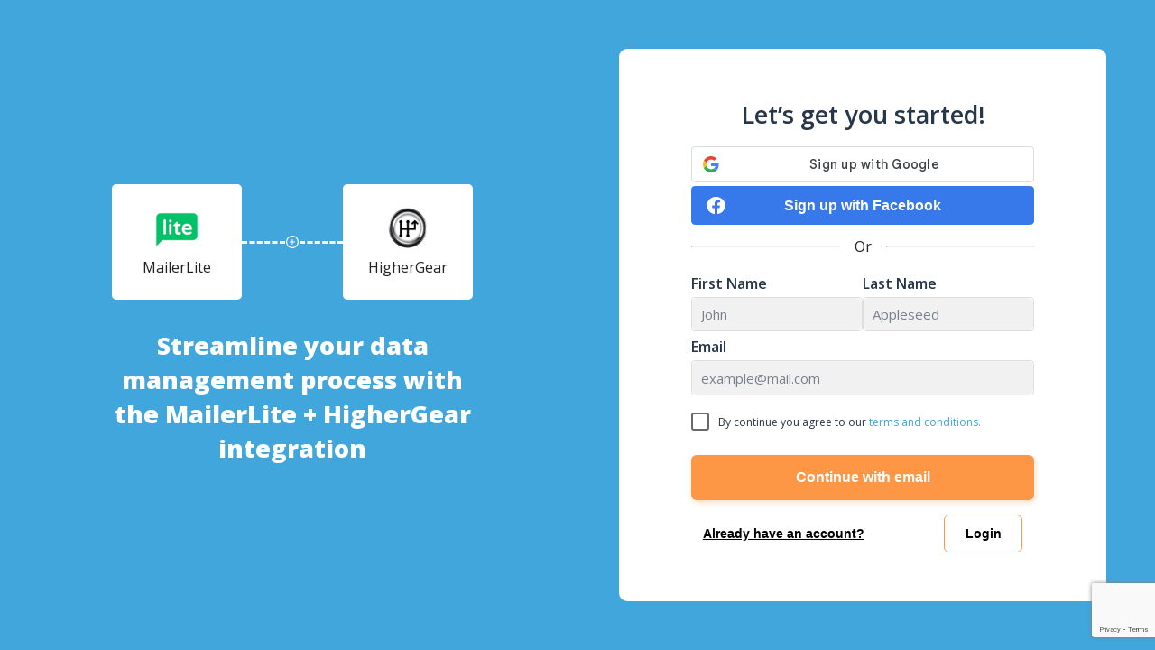

--- FILE ---
content_type: text/html; charset=utf-8
request_url: https://www.google.com/recaptcha/api2/anchor?ar=1&k=6Lfubz8eAAAAAKWS25P0hQ4uBBbW3EIggsY7oN0l&co=aHR0cHM6Ly9hcHAubGVhZHNicmlkZ2UuY29tOjQ0Mw..&hl=en&v=PoyoqOPhxBO7pBk68S4YbpHZ&size=invisible&anchor-ms=20000&execute-ms=30000&cb=t23cthdkvqmm
body_size: 48643
content:
<!DOCTYPE HTML><html dir="ltr" lang="en"><head><meta http-equiv="Content-Type" content="text/html; charset=UTF-8">
<meta http-equiv="X-UA-Compatible" content="IE=edge">
<title>reCAPTCHA</title>
<style type="text/css">
/* cyrillic-ext */
@font-face {
  font-family: 'Roboto';
  font-style: normal;
  font-weight: 400;
  font-stretch: 100%;
  src: url(//fonts.gstatic.com/s/roboto/v48/KFO7CnqEu92Fr1ME7kSn66aGLdTylUAMa3GUBHMdazTgWw.woff2) format('woff2');
  unicode-range: U+0460-052F, U+1C80-1C8A, U+20B4, U+2DE0-2DFF, U+A640-A69F, U+FE2E-FE2F;
}
/* cyrillic */
@font-face {
  font-family: 'Roboto';
  font-style: normal;
  font-weight: 400;
  font-stretch: 100%;
  src: url(//fonts.gstatic.com/s/roboto/v48/KFO7CnqEu92Fr1ME7kSn66aGLdTylUAMa3iUBHMdazTgWw.woff2) format('woff2');
  unicode-range: U+0301, U+0400-045F, U+0490-0491, U+04B0-04B1, U+2116;
}
/* greek-ext */
@font-face {
  font-family: 'Roboto';
  font-style: normal;
  font-weight: 400;
  font-stretch: 100%;
  src: url(//fonts.gstatic.com/s/roboto/v48/KFO7CnqEu92Fr1ME7kSn66aGLdTylUAMa3CUBHMdazTgWw.woff2) format('woff2');
  unicode-range: U+1F00-1FFF;
}
/* greek */
@font-face {
  font-family: 'Roboto';
  font-style: normal;
  font-weight: 400;
  font-stretch: 100%;
  src: url(//fonts.gstatic.com/s/roboto/v48/KFO7CnqEu92Fr1ME7kSn66aGLdTylUAMa3-UBHMdazTgWw.woff2) format('woff2');
  unicode-range: U+0370-0377, U+037A-037F, U+0384-038A, U+038C, U+038E-03A1, U+03A3-03FF;
}
/* math */
@font-face {
  font-family: 'Roboto';
  font-style: normal;
  font-weight: 400;
  font-stretch: 100%;
  src: url(//fonts.gstatic.com/s/roboto/v48/KFO7CnqEu92Fr1ME7kSn66aGLdTylUAMawCUBHMdazTgWw.woff2) format('woff2');
  unicode-range: U+0302-0303, U+0305, U+0307-0308, U+0310, U+0312, U+0315, U+031A, U+0326-0327, U+032C, U+032F-0330, U+0332-0333, U+0338, U+033A, U+0346, U+034D, U+0391-03A1, U+03A3-03A9, U+03B1-03C9, U+03D1, U+03D5-03D6, U+03F0-03F1, U+03F4-03F5, U+2016-2017, U+2034-2038, U+203C, U+2040, U+2043, U+2047, U+2050, U+2057, U+205F, U+2070-2071, U+2074-208E, U+2090-209C, U+20D0-20DC, U+20E1, U+20E5-20EF, U+2100-2112, U+2114-2115, U+2117-2121, U+2123-214F, U+2190, U+2192, U+2194-21AE, U+21B0-21E5, U+21F1-21F2, U+21F4-2211, U+2213-2214, U+2216-22FF, U+2308-230B, U+2310, U+2319, U+231C-2321, U+2336-237A, U+237C, U+2395, U+239B-23B7, U+23D0, U+23DC-23E1, U+2474-2475, U+25AF, U+25B3, U+25B7, U+25BD, U+25C1, U+25CA, U+25CC, U+25FB, U+266D-266F, U+27C0-27FF, U+2900-2AFF, U+2B0E-2B11, U+2B30-2B4C, U+2BFE, U+3030, U+FF5B, U+FF5D, U+1D400-1D7FF, U+1EE00-1EEFF;
}
/* symbols */
@font-face {
  font-family: 'Roboto';
  font-style: normal;
  font-weight: 400;
  font-stretch: 100%;
  src: url(//fonts.gstatic.com/s/roboto/v48/KFO7CnqEu92Fr1ME7kSn66aGLdTylUAMaxKUBHMdazTgWw.woff2) format('woff2');
  unicode-range: U+0001-000C, U+000E-001F, U+007F-009F, U+20DD-20E0, U+20E2-20E4, U+2150-218F, U+2190, U+2192, U+2194-2199, U+21AF, U+21E6-21F0, U+21F3, U+2218-2219, U+2299, U+22C4-22C6, U+2300-243F, U+2440-244A, U+2460-24FF, U+25A0-27BF, U+2800-28FF, U+2921-2922, U+2981, U+29BF, U+29EB, U+2B00-2BFF, U+4DC0-4DFF, U+FFF9-FFFB, U+10140-1018E, U+10190-1019C, U+101A0, U+101D0-101FD, U+102E0-102FB, U+10E60-10E7E, U+1D2C0-1D2D3, U+1D2E0-1D37F, U+1F000-1F0FF, U+1F100-1F1AD, U+1F1E6-1F1FF, U+1F30D-1F30F, U+1F315, U+1F31C, U+1F31E, U+1F320-1F32C, U+1F336, U+1F378, U+1F37D, U+1F382, U+1F393-1F39F, U+1F3A7-1F3A8, U+1F3AC-1F3AF, U+1F3C2, U+1F3C4-1F3C6, U+1F3CA-1F3CE, U+1F3D4-1F3E0, U+1F3ED, U+1F3F1-1F3F3, U+1F3F5-1F3F7, U+1F408, U+1F415, U+1F41F, U+1F426, U+1F43F, U+1F441-1F442, U+1F444, U+1F446-1F449, U+1F44C-1F44E, U+1F453, U+1F46A, U+1F47D, U+1F4A3, U+1F4B0, U+1F4B3, U+1F4B9, U+1F4BB, U+1F4BF, U+1F4C8-1F4CB, U+1F4D6, U+1F4DA, U+1F4DF, U+1F4E3-1F4E6, U+1F4EA-1F4ED, U+1F4F7, U+1F4F9-1F4FB, U+1F4FD-1F4FE, U+1F503, U+1F507-1F50B, U+1F50D, U+1F512-1F513, U+1F53E-1F54A, U+1F54F-1F5FA, U+1F610, U+1F650-1F67F, U+1F687, U+1F68D, U+1F691, U+1F694, U+1F698, U+1F6AD, U+1F6B2, U+1F6B9-1F6BA, U+1F6BC, U+1F6C6-1F6CF, U+1F6D3-1F6D7, U+1F6E0-1F6EA, U+1F6F0-1F6F3, U+1F6F7-1F6FC, U+1F700-1F7FF, U+1F800-1F80B, U+1F810-1F847, U+1F850-1F859, U+1F860-1F887, U+1F890-1F8AD, U+1F8B0-1F8BB, U+1F8C0-1F8C1, U+1F900-1F90B, U+1F93B, U+1F946, U+1F984, U+1F996, U+1F9E9, U+1FA00-1FA6F, U+1FA70-1FA7C, U+1FA80-1FA89, U+1FA8F-1FAC6, U+1FACE-1FADC, U+1FADF-1FAE9, U+1FAF0-1FAF8, U+1FB00-1FBFF;
}
/* vietnamese */
@font-face {
  font-family: 'Roboto';
  font-style: normal;
  font-weight: 400;
  font-stretch: 100%;
  src: url(//fonts.gstatic.com/s/roboto/v48/KFO7CnqEu92Fr1ME7kSn66aGLdTylUAMa3OUBHMdazTgWw.woff2) format('woff2');
  unicode-range: U+0102-0103, U+0110-0111, U+0128-0129, U+0168-0169, U+01A0-01A1, U+01AF-01B0, U+0300-0301, U+0303-0304, U+0308-0309, U+0323, U+0329, U+1EA0-1EF9, U+20AB;
}
/* latin-ext */
@font-face {
  font-family: 'Roboto';
  font-style: normal;
  font-weight: 400;
  font-stretch: 100%;
  src: url(//fonts.gstatic.com/s/roboto/v48/KFO7CnqEu92Fr1ME7kSn66aGLdTylUAMa3KUBHMdazTgWw.woff2) format('woff2');
  unicode-range: U+0100-02BA, U+02BD-02C5, U+02C7-02CC, U+02CE-02D7, U+02DD-02FF, U+0304, U+0308, U+0329, U+1D00-1DBF, U+1E00-1E9F, U+1EF2-1EFF, U+2020, U+20A0-20AB, U+20AD-20C0, U+2113, U+2C60-2C7F, U+A720-A7FF;
}
/* latin */
@font-face {
  font-family: 'Roboto';
  font-style: normal;
  font-weight: 400;
  font-stretch: 100%;
  src: url(//fonts.gstatic.com/s/roboto/v48/KFO7CnqEu92Fr1ME7kSn66aGLdTylUAMa3yUBHMdazQ.woff2) format('woff2');
  unicode-range: U+0000-00FF, U+0131, U+0152-0153, U+02BB-02BC, U+02C6, U+02DA, U+02DC, U+0304, U+0308, U+0329, U+2000-206F, U+20AC, U+2122, U+2191, U+2193, U+2212, U+2215, U+FEFF, U+FFFD;
}
/* cyrillic-ext */
@font-face {
  font-family: 'Roboto';
  font-style: normal;
  font-weight: 500;
  font-stretch: 100%;
  src: url(//fonts.gstatic.com/s/roboto/v48/KFO7CnqEu92Fr1ME7kSn66aGLdTylUAMa3GUBHMdazTgWw.woff2) format('woff2');
  unicode-range: U+0460-052F, U+1C80-1C8A, U+20B4, U+2DE0-2DFF, U+A640-A69F, U+FE2E-FE2F;
}
/* cyrillic */
@font-face {
  font-family: 'Roboto';
  font-style: normal;
  font-weight: 500;
  font-stretch: 100%;
  src: url(//fonts.gstatic.com/s/roboto/v48/KFO7CnqEu92Fr1ME7kSn66aGLdTylUAMa3iUBHMdazTgWw.woff2) format('woff2');
  unicode-range: U+0301, U+0400-045F, U+0490-0491, U+04B0-04B1, U+2116;
}
/* greek-ext */
@font-face {
  font-family: 'Roboto';
  font-style: normal;
  font-weight: 500;
  font-stretch: 100%;
  src: url(//fonts.gstatic.com/s/roboto/v48/KFO7CnqEu92Fr1ME7kSn66aGLdTylUAMa3CUBHMdazTgWw.woff2) format('woff2');
  unicode-range: U+1F00-1FFF;
}
/* greek */
@font-face {
  font-family: 'Roboto';
  font-style: normal;
  font-weight: 500;
  font-stretch: 100%;
  src: url(//fonts.gstatic.com/s/roboto/v48/KFO7CnqEu92Fr1ME7kSn66aGLdTylUAMa3-UBHMdazTgWw.woff2) format('woff2');
  unicode-range: U+0370-0377, U+037A-037F, U+0384-038A, U+038C, U+038E-03A1, U+03A3-03FF;
}
/* math */
@font-face {
  font-family: 'Roboto';
  font-style: normal;
  font-weight: 500;
  font-stretch: 100%;
  src: url(//fonts.gstatic.com/s/roboto/v48/KFO7CnqEu92Fr1ME7kSn66aGLdTylUAMawCUBHMdazTgWw.woff2) format('woff2');
  unicode-range: U+0302-0303, U+0305, U+0307-0308, U+0310, U+0312, U+0315, U+031A, U+0326-0327, U+032C, U+032F-0330, U+0332-0333, U+0338, U+033A, U+0346, U+034D, U+0391-03A1, U+03A3-03A9, U+03B1-03C9, U+03D1, U+03D5-03D6, U+03F0-03F1, U+03F4-03F5, U+2016-2017, U+2034-2038, U+203C, U+2040, U+2043, U+2047, U+2050, U+2057, U+205F, U+2070-2071, U+2074-208E, U+2090-209C, U+20D0-20DC, U+20E1, U+20E5-20EF, U+2100-2112, U+2114-2115, U+2117-2121, U+2123-214F, U+2190, U+2192, U+2194-21AE, U+21B0-21E5, U+21F1-21F2, U+21F4-2211, U+2213-2214, U+2216-22FF, U+2308-230B, U+2310, U+2319, U+231C-2321, U+2336-237A, U+237C, U+2395, U+239B-23B7, U+23D0, U+23DC-23E1, U+2474-2475, U+25AF, U+25B3, U+25B7, U+25BD, U+25C1, U+25CA, U+25CC, U+25FB, U+266D-266F, U+27C0-27FF, U+2900-2AFF, U+2B0E-2B11, U+2B30-2B4C, U+2BFE, U+3030, U+FF5B, U+FF5D, U+1D400-1D7FF, U+1EE00-1EEFF;
}
/* symbols */
@font-face {
  font-family: 'Roboto';
  font-style: normal;
  font-weight: 500;
  font-stretch: 100%;
  src: url(//fonts.gstatic.com/s/roboto/v48/KFO7CnqEu92Fr1ME7kSn66aGLdTylUAMaxKUBHMdazTgWw.woff2) format('woff2');
  unicode-range: U+0001-000C, U+000E-001F, U+007F-009F, U+20DD-20E0, U+20E2-20E4, U+2150-218F, U+2190, U+2192, U+2194-2199, U+21AF, U+21E6-21F0, U+21F3, U+2218-2219, U+2299, U+22C4-22C6, U+2300-243F, U+2440-244A, U+2460-24FF, U+25A0-27BF, U+2800-28FF, U+2921-2922, U+2981, U+29BF, U+29EB, U+2B00-2BFF, U+4DC0-4DFF, U+FFF9-FFFB, U+10140-1018E, U+10190-1019C, U+101A0, U+101D0-101FD, U+102E0-102FB, U+10E60-10E7E, U+1D2C0-1D2D3, U+1D2E0-1D37F, U+1F000-1F0FF, U+1F100-1F1AD, U+1F1E6-1F1FF, U+1F30D-1F30F, U+1F315, U+1F31C, U+1F31E, U+1F320-1F32C, U+1F336, U+1F378, U+1F37D, U+1F382, U+1F393-1F39F, U+1F3A7-1F3A8, U+1F3AC-1F3AF, U+1F3C2, U+1F3C4-1F3C6, U+1F3CA-1F3CE, U+1F3D4-1F3E0, U+1F3ED, U+1F3F1-1F3F3, U+1F3F5-1F3F7, U+1F408, U+1F415, U+1F41F, U+1F426, U+1F43F, U+1F441-1F442, U+1F444, U+1F446-1F449, U+1F44C-1F44E, U+1F453, U+1F46A, U+1F47D, U+1F4A3, U+1F4B0, U+1F4B3, U+1F4B9, U+1F4BB, U+1F4BF, U+1F4C8-1F4CB, U+1F4D6, U+1F4DA, U+1F4DF, U+1F4E3-1F4E6, U+1F4EA-1F4ED, U+1F4F7, U+1F4F9-1F4FB, U+1F4FD-1F4FE, U+1F503, U+1F507-1F50B, U+1F50D, U+1F512-1F513, U+1F53E-1F54A, U+1F54F-1F5FA, U+1F610, U+1F650-1F67F, U+1F687, U+1F68D, U+1F691, U+1F694, U+1F698, U+1F6AD, U+1F6B2, U+1F6B9-1F6BA, U+1F6BC, U+1F6C6-1F6CF, U+1F6D3-1F6D7, U+1F6E0-1F6EA, U+1F6F0-1F6F3, U+1F6F7-1F6FC, U+1F700-1F7FF, U+1F800-1F80B, U+1F810-1F847, U+1F850-1F859, U+1F860-1F887, U+1F890-1F8AD, U+1F8B0-1F8BB, U+1F8C0-1F8C1, U+1F900-1F90B, U+1F93B, U+1F946, U+1F984, U+1F996, U+1F9E9, U+1FA00-1FA6F, U+1FA70-1FA7C, U+1FA80-1FA89, U+1FA8F-1FAC6, U+1FACE-1FADC, U+1FADF-1FAE9, U+1FAF0-1FAF8, U+1FB00-1FBFF;
}
/* vietnamese */
@font-face {
  font-family: 'Roboto';
  font-style: normal;
  font-weight: 500;
  font-stretch: 100%;
  src: url(//fonts.gstatic.com/s/roboto/v48/KFO7CnqEu92Fr1ME7kSn66aGLdTylUAMa3OUBHMdazTgWw.woff2) format('woff2');
  unicode-range: U+0102-0103, U+0110-0111, U+0128-0129, U+0168-0169, U+01A0-01A1, U+01AF-01B0, U+0300-0301, U+0303-0304, U+0308-0309, U+0323, U+0329, U+1EA0-1EF9, U+20AB;
}
/* latin-ext */
@font-face {
  font-family: 'Roboto';
  font-style: normal;
  font-weight: 500;
  font-stretch: 100%;
  src: url(//fonts.gstatic.com/s/roboto/v48/KFO7CnqEu92Fr1ME7kSn66aGLdTylUAMa3KUBHMdazTgWw.woff2) format('woff2');
  unicode-range: U+0100-02BA, U+02BD-02C5, U+02C7-02CC, U+02CE-02D7, U+02DD-02FF, U+0304, U+0308, U+0329, U+1D00-1DBF, U+1E00-1E9F, U+1EF2-1EFF, U+2020, U+20A0-20AB, U+20AD-20C0, U+2113, U+2C60-2C7F, U+A720-A7FF;
}
/* latin */
@font-face {
  font-family: 'Roboto';
  font-style: normal;
  font-weight: 500;
  font-stretch: 100%;
  src: url(//fonts.gstatic.com/s/roboto/v48/KFO7CnqEu92Fr1ME7kSn66aGLdTylUAMa3yUBHMdazQ.woff2) format('woff2');
  unicode-range: U+0000-00FF, U+0131, U+0152-0153, U+02BB-02BC, U+02C6, U+02DA, U+02DC, U+0304, U+0308, U+0329, U+2000-206F, U+20AC, U+2122, U+2191, U+2193, U+2212, U+2215, U+FEFF, U+FFFD;
}
/* cyrillic-ext */
@font-face {
  font-family: 'Roboto';
  font-style: normal;
  font-weight: 900;
  font-stretch: 100%;
  src: url(//fonts.gstatic.com/s/roboto/v48/KFO7CnqEu92Fr1ME7kSn66aGLdTylUAMa3GUBHMdazTgWw.woff2) format('woff2');
  unicode-range: U+0460-052F, U+1C80-1C8A, U+20B4, U+2DE0-2DFF, U+A640-A69F, U+FE2E-FE2F;
}
/* cyrillic */
@font-face {
  font-family: 'Roboto';
  font-style: normal;
  font-weight: 900;
  font-stretch: 100%;
  src: url(//fonts.gstatic.com/s/roboto/v48/KFO7CnqEu92Fr1ME7kSn66aGLdTylUAMa3iUBHMdazTgWw.woff2) format('woff2');
  unicode-range: U+0301, U+0400-045F, U+0490-0491, U+04B0-04B1, U+2116;
}
/* greek-ext */
@font-face {
  font-family: 'Roboto';
  font-style: normal;
  font-weight: 900;
  font-stretch: 100%;
  src: url(//fonts.gstatic.com/s/roboto/v48/KFO7CnqEu92Fr1ME7kSn66aGLdTylUAMa3CUBHMdazTgWw.woff2) format('woff2');
  unicode-range: U+1F00-1FFF;
}
/* greek */
@font-face {
  font-family: 'Roboto';
  font-style: normal;
  font-weight: 900;
  font-stretch: 100%;
  src: url(//fonts.gstatic.com/s/roboto/v48/KFO7CnqEu92Fr1ME7kSn66aGLdTylUAMa3-UBHMdazTgWw.woff2) format('woff2');
  unicode-range: U+0370-0377, U+037A-037F, U+0384-038A, U+038C, U+038E-03A1, U+03A3-03FF;
}
/* math */
@font-face {
  font-family: 'Roboto';
  font-style: normal;
  font-weight: 900;
  font-stretch: 100%;
  src: url(//fonts.gstatic.com/s/roboto/v48/KFO7CnqEu92Fr1ME7kSn66aGLdTylUAMawCUBHMdazTgWw.woff2) format('woff2');
  unicode-range: U+0302-0303, U+0305, U+0307-0308, U+0310, U+0312, U+0315, U+031A, U+0326-0327, U+032C, U+032F-0330, U+0332-0333, U+0338, U+033A, U+0346, U+034D, U+0391-03A1, U+03A3-03A9, U+03B1-03C9, U+03D1, U+03D5-03D6, U+03F0-03F1, U+03F4-03F5, U+2016-2017, U+2034-2038, U+203C, U+2040, U+2043, U+2047, U+2050, U+2057, U+205F, U+2070-2071, U+2074-208E, U+2090-209C, U+20D0-20DC, U+20E1, U+20E5-20EF, U+2100-2112, U+2114-2115, U+2117-2121, U+2123-214F, U+2190, U+2192, U+2194-21AE, U+21B0-21E5, U+21F1-21F2, U+21F4-2211, U+2213-2214, U+2216-22FF, U+2308-230B, U+2310, U+2319, U+231C-2321, U+2336-237A, U+237C, U+2395, U+239B-23B7, U+23D0, U+23DC-23E1, U+2474-2475, U+25AF, U+25B3, U+25B7, U+25BD, U+25C1, U+25CA, U+25CC, U+25FB, U+266D-266F, U+27C0-27FF, U+2900-2AFF, U+2B0E-2B11, U+2B30-2B4C, U+2BFE, U+3030, U+FF5B, U+FF5D, U+1D400-1D7FF, U+1EE00-1EEFF;
}
/* symbols */
@font-face {
  font-family: 'Roboto';
  font-style: normal;
  font-weight: 900;
  font-stretch: 100%;
  src: url(//fonts.gstatic.com/s/roboto/v48/KFO7CnqEu92Fr1ME7kSn66aGLdTylUAMaxKUBHMdazTgWw.woff2) format('woff2');
  unicode-range: U+0001-000C, U+000E-001F, U+007F-009F, U+20DD-20E0, U+20E2-20E4, U+2150-218F, U+2190, U+2192, U+2194-2199, U+21AF, U+21E6-21F0, U+21F3, U+2218-2219, U+2299, U+22C4-22C6, U+2300-243F, U+2440-244A, U+2460-24FF, U+25A0-27BF, U+2800-28FF, U+2921-2922, U+2981, U+29BF, U+29EB, U+2B00-2BFF, U+4DC0-4DFF, U+FFF9-FFFB, U+10140-1018E, U+10190-1019C, U+101A0, U+101D0-101FD, U+102E0-102FB, U+10E60-10E7E, U+1D2C0-1D2D3, U+1D2E0-1D37F, U+1F000-1F0FF, U+1F100-1F1AD, U+1F1E6-1F1FF, U+1F30D-1F30F, U+1F315, U+1F31C, U+1F31E, U+1F320-1F32C, U+1F336, U+1F378, U+1F37D, U+1F382, U+1F393-1F39F, U+1F3A7-1F3A8, U+1F3AC-1F3AF, U+1F3C2, U+1F3C4-1F3C6, U+1F3CA-1F3CE, U+1F3D4-1F3E0, U+1F3ED, U+1F3F1-1F3F3, U+1F3F5-1F3F7, U+1F408, U+1F415, U+1F41F, U+1F426, U+1F43F, U+1F441-1F442, U+1F444, U+1F446-1F449, U+1F44C-1F44E, U+1F453, U+1F46A, U+1F47D, U+1F4A3, U+1F4B0, U+1F4B3, U+1F4B9, U+1F4BB, U+1F4BF, U+1F4C8-1F4CB, U+1F4D6, U+1F4DA, U+1F4DF, U+1F4E3-1F4E6, U+1F4EA-1F4ED, U+1F4F7, U+1F4F9-1F4FB, U+1F4FD-1F4FE, U+1F503, U+1F507-1F50B, U+1F50D, U+1F512-1F513, U+1F53E-1F54A, U+1F54F-1F5FA, U+1F610, U+1F650-1F67F, U+1F687, U+1F68D, U+1F691, U+1F694, U+1F698, U+1F6AD, U+1F6B2, U+1F6B9-1F6BA, U+1F6BC, U+1F6C6-1F6CF, U+1F6D3-1F6D7, U+1F6E0-1F6EA, U+1F6F0-1F6F3, U+1F6F7-1F6FC, U+1F700-1F7FF, U+1F800-1F80B, U+1F810-1F847, U+1F850-1F859, U+1F860-1F887, U+1F890-1F8AD, U+1F8B0-1F8BB, U+1F8C0-1F8C1, U+1F900-1F90B, U+1F93B, U+1F946, U+1F984, U+1F996, U+1F9E9, U+1FA00-1FA6F, U+1FA70-1FA7C, U+1FA80-1FA89, U+1FA8F-1FAC6, U+1FACE-1FADC, U+1FADF-1FAE9, U+1FAF0-1FAF8, U+1FB00-1FBFF;
}
/* vietnamese */
@font-face {
  font-family: 'Roboto';
  font-style: normal;
  font-weight: 900;
  font-stretch: 100%;
  src: url(//fonts.gstatic.com/s/roboto/v48/KFO7CnqEu92Fr1ME7kSn66aGLdTylUAMa3OUBHMdazTgWw.woff2) format('woff2');
  unicode-range: U+0102-0103, U+0110-0111, U+0128-0129, U+0168-0169, U+01A0-01A1, U+01AF-01B0, U+0300-0301, U+0303-0304, U+0308-0309, U+0323, U+0329, U+1EA0-1EF9, U+20AB;
}
/* latin-ext */
@font-face {
  font-family: 'Roboto';
  font-style: normal;
  font-weight: 900;
  font-stretch: 100%;
  src: url(//fonts.gstatic.com/s/roboto/v48/KFO7CnqEu92Fr1ME7kSn66aGLdTylUAMa3KUBHMdazTgWw.woff2) format('woff2');
  unicode-range: U+0100-02BA, U+02BD-02C5, U+02C7-02CC, U+02CE-02D7, U+02DD-02FF, U+0304, U+0308, U+0329, U+1D00-1DBF, U+1E00-1E9F, U+1EF2-1EFF, U+2020, U+20A0-20AB, U+20AD-20C0, U+2113, U+2C60-2C7F, U+A720-A7FF;
}
/* latin */
@font-face {
  font-family: 'Roboto';
  font-style: normal;
  font-weight: 900;
  font-stretch: 100%;
  src: url(//fonts.gstatic.com/s/roboto/v48/KFO7CnqEu92Fr1ME7kSn66aGLdTylUAMa3yUBHMdazQ.woff2) format('woff2');
  unicode-range: U+0000-00FF, U+0131, U+0152-0153, U+02BB-02BC, U+02C6, U+02DA, U+02DC, U+0304, U+0308, U+0329, U+2000-206F, U+20AC, U+2122, U+2191, U+2193, U+2212, U+2215, U+FEFF, U+FFFD;
}

</style>
<link rel="stylesheet" type="text/css" href="https://www.gstatic.com/recaptcha/releases/PoyoqOPhxBO7pBk68S4YbpHZ/styles__ltr.css">
<script nonce="3rhDElM5NR6eCt1-iYopFw" type="text/javascript">window['__recaptcha_api'] = 'https://www.google.com/recaptcha/api2/';</script>
<script type="text/javascript" src="https://www.gstatic.com/recaptcha/releases/PoyoqOPhxBO7pBk68S4YbpHZ/recaptcha__en.js" nonce="3rhDElM5NR6eCt1-iYopFw">
      
    </script></head>
<body><div id="rc-anchor-alert" class="rc-anchor-alert"></div>
<input type="hidden" id="recaptcha-token" value="[base64]">
<script type="text/javascript" nonce="3rhDElM5NR6eCt1-iYopFw">
      recaptcha.anchor.Main.init("[\x22ainput\x22,[\x22bgdata\x22,\x22\x22,\[base64]/[base64]/bmV3IFpbdF0obVswXSk6Sz09Mj9uZXcgWlt0XShtWzBdLG1bMV0pOks9PTM/bmV3IFpbdF0obVswXSxtWzFdLG1bMl0pOks9PTQ/[base64]/[base64]/[base64]/[base64]/[base64]/[base64]/[base64]/[base64]/[base64]/[base64]/[base64]/[base64]/[base64]/[base64]\\u003d\\u003d\x22,\[base64]\\u003d\x22,\x22w7k4w6UpfcOAD3rDjHTCisOCwotqf8KsRXkUw5HCocO0w4VNw5PDg8K4WcOPAgtfwoB9P31nwqptwrTCtwXDjyPCpcK2wrnDssKlZizDjMKTeH9Ew6zCpCYDwoY/XiNNw7LDgMOHw6HDg8KncsK4wrDCmcO3Z8OPTcOgO8ORwqosR8OPLMKfKsOaA2/CjGbCkWbCmMOsIxfChMK/ZV/DvcOrCsKDb8KwBMO0wr/DgivDqMORwpkKHMKYZMOBF3UmZsOow7/CjMKgw7ATwrnDqTfCpsOXICfDpsKqZ1NHwojDmcKIwpkwwoTCkj3CksOOw698wpvCrcKsCsKzw48xRmoVBXzDqsK1FcKxwprCoHjDvcKgwr/[base64]/[base64]/[base64]/[base64]/[base64]/L8OMwqbDoSjDv8Kww6nCtQrCugrCn8OEUMOpXsKEwq8SwoYJGcKgwoIpbsKSwokEw6jDhBvDu11ZYD/DpAoEKsKqwpTDr8OJeGzCrV5BwrIzw7wmwrbCqTkwcGLDu8OgwqwNwpLDrsKHw6FNdQFZw5/DscOFwoXDkcKxwoIpasKiw7vDksKJYsOVJ8OkCzNsD8Ovw6bCtSoxwpDDh14ew61Kw6DDvBF2QcK/QMKKS8OBTMOFw7suLcOkKATDncOLZcKcw7kJVEPDvsKBw4nDiQ/[base64]/[base64]/ClCVXccKhQsO/CT93wrPCs8KqwrwDBcOsSX7Do8OPw5HCo0QTRMO3wrAYwrMiw7DCtTsfD8KvwpRtHcO8wpYEUh1hw53DgcKIN8K/wo7DjsKCLMOXARvDl8OCw4lDwpTDpMK8wpHDucKgZsO0DAMdw7kqacK2TMO8QSw2wpEPCyPDvhccMX54w4PCscKnw6FcwoLDrMOhHjTCgibDpsKmSsOpw5jCokTCh8KhOMOVAcOcX3Ynw7sPScK4NsO9CcKQw5/DoBTDgsKRw740JsOMBkPDoWFkwpgQQ8O2MCVdMMObwrZVSHXCj1PDv3DCgiTCjTVgwqsJw4zDmBbChQgFwqNcw77CrFHDncOqU0PCrF7CkMKdwpzDhMKIHUvDi8Kjw78Bw4DDosKBw7nDtyVGHTEfw7Niw48sESPClxYRw4jCsMO1NxpcDcK/woTCg3twwpRjQsOnwroaQWjCmCnDnsKKbMKiSnYkP8KlwotywozCuwZKBCMrPg48wpnDjUxlw6g3wo0YJGLDjMKIwpzCji4JRsKrEMK6w7VsP39iwr8XHsKKeMK9elVQPzHDuMO4wozCv8KmV8O2w4HCpzEPwp/[base64]/w7p9bsOFSHfCrDgZF8KDwpbDmkrDm8KuJjcHIzHCqjVdw7FEZMOww4rDjS9QwrQAwrvDsyLDrk3Do2rDr8Kdw4d+MsK6AsKfw45wwoDDgznDtMKOw7XDuMOZTMK1XcOZIR4Hwr/DsBHDmArCiX5nw55Xw4rCusOjw5N8PcK5XsOTw6fDjsKOVsKowrjCnx/CkQLCkjPClRVqw5xcfMKDw5JdU1sIwqHDtVRPATzChQDDscO0R29ew7/Cjh3DtVw3w69bwqnCtcO6wpV9WcKbf8KEUsO5w5UqwqbCtQEeAsKOPMKgw5nCusKUwpfCtsKoQMOzw67Cn8OKwpDCisKPw6JCwrpUQHgFecKYw7XDvcOfJG1hFEM4w4J5ND7CvcO7EsOaw4DCqMOWw6fDmsOOEMOWHSTDocKQP8OjW37Ct8Kww5wkwo/DtsOawrXDpBTCkCnDisKsRCLCl2XDiExjwq7CvMOsw4cpwrDCl8KoFMK+wqXCjsKrwr9sbMKRw6jDryHDsEDDnynCiR3Dk8OTSMKawoXCnsOCwqDDjsO9w4jDpW/Du8KULcOLLEHCuMODFMKow5ApKkdzKcOwQsKlcFEIfF7CksKEwofDusOvwpQjw50qFgHDtFvDhmLDmsO3wojDnWAKw5dzCD0Lw5HCsTfDjiI9HVDDnUZmw4XDgF/[base64]/DmXnCk8K8w7LCtlPCvCkaKXEKw5DDhW/CqzhCesO1wqEKHzLDkzUTDMK3w4PDjUdZwrvCq8OsRxLCv0nDhcKsY8O+PGPDr8OhMwwDAk1TbmJ9wp3CtBDCoGxFw6rCgAfCrWtYC8K/wozDukfCgXErw4nCnsO8Eg/[base64]/woXDpHvCtAA6QUQ6FMKwdcOVwpHDjg1eTX3CuMO6P8O1Gm56EEFRw7bClFYnSHEuw6zDgsOuw71fworDkXQQRSwNw6zDuzFEw6HDicOKw4wqw4QCAnzCoMOrT8Oow6Z/PcKww7dGMTzDpMOMI8OgR8OwZknCnGnCmx/[base64]/wrx5w5nCqsKrQQvDiUHDscOhwolyw5c6Z8Oaw5XCsE7DtcO/w73DnMO0cDfDssOOw53DsSrCpsOFDmrCl2saw4zCvsO+wpA5BsOLw73CjX9gw6J6w6XCqcOeacOKeS7DnsKNWmrDkiRIwpbCpUcNwopCwpgmTVfDlG4Xw4xLwotvwoVkwoFOwqNlSW/ChVfDnsKtw4vCrcKfw6wfw59rwrpjwovCmMOmJTxXw4VmwoEZworCsRnDvMOvecOeNUPCk2ozbsODXVZFVMKtw5rDvQbCii8xw6RswrDCk8KvwpYYT8KYw6h/w6pfNkRUw4hpKiIqw7XDjB/[base64]/CjgFIw5rCqEjCvMKTw5TDli/CnMOGwqDDjsKvIsO7MyjChsOmPMKuKTBgdkp6UCvCklJDw5XCmVnDrWnDmsOFWcO0a1Y/dELDv8KLwogSOzfDmcO9wovCk8O4w5wbI8KdwqVkdcKeNcOHQcOcw5rDkMK0BXjCki1PNXQ3woAHRcOCXip9Z8ODw5bCo8O+wqFbGsORw4HDqzAmwp3Dm8Oww4bDqcKPwplLw7rDk3rCtA/CpsK6wrfCrcOFwozCrcOQwr7CmsKRXXg2EMKMw5tGwqJ5UU/CoiHCmsK4w5PCn8ORA8KcwpnDncOvKVZvZxMmdMKVTMOZwpzDoT/CkRUrwr7DlsKfwprClH/DoHXDoEfCt2LCvjsSw6Iww74ow7VSwpvChAgRw4Zbw47CrcOTKsKjw5cIa8K8w6/DmzrCmlxADXhQLsOaS2zCmcKrw657UzPCq8OaKMOqAE9iwrtOQW5RKBAtwpp8cH0iw7E0w58DZ8OPw45aZMOWwq3Ctm56VMK7wp/CtcORRMOyYsOhKWbDucK/wqwaw4RDwrlCQ8O1w7JRw6XCu8K6OsKlLlnCoMK6w4/Dg8KLVcKaNMO2w6RIwoc1VxsEwpnDjMOswpLCsTXDhsOtw5Jcw4LCtEDCjBY1D8O0wqvDsB19LWHCtgY0ScKXEMO5DMKkHAnDmEhDw7LCqMOSOxXCukhuI8OcCsKjw7wGS23CowtwwozDnmh8wpTCkzc/[base64]/[base64]/wr3DpsOwQ2AeDh3DnMKrwprDukDDrcKdZ8KFJjzDqcKOKxPDqyJhExNCfcKAwrDDl8OwwpDDvzIdL8O1E1HCk3cJwoV3wr3CgcKeDFcsNMKKa8O/Tw7DgRXDjMO4A1YpY1MbworDlV/[base64]/D3kcahXDnFXDkihaw6c6N3RGwphKSMOjeDhUw5jDmgzDlsKvw5tOwqTDjcOawrDCkzMVE8KQwoHCssKkV8K9eFvCrBbDsEnDqcOOc8KJw4QcwqzDtykVwrU2woHClH49w77Dp0fDvMO8w7nDtcKWMsKrA0J/w7nDvmQCEMKKwp8nwr5Ywp4LMQ9zX8Kew5BsF3JMw5VSw47DqnwRLMOoZzlSJjbCq0LDuRt/[base64]/w4cLwoXDkcOpUiDDknfClsKPcMOlfzsJwqHDtgnDnCcnaMKnw4VAf8OSQn5ewo0qUsOsUcK1W8O9Vn8cwqN1wrPDpcKgw6fCnsOGwoYbwoPDkcOJa8OpS8OxJXXCkG/DrXPCtHN+wrrClMOKwpRfwrnCpcKeccKQwqhsw7bCpsKjw7bCg8KDwpnDpQjCkyrDhSRLKsKFP8OndQhXwohSwoJ6wqLDrMOHQEjCrkt8NsKiGh/DpTUiJMO2wqzCrsOmw4fCksOzSWHCtsKgwoskw4zDikLDhBYxwrHDsFMjwrPDncO0B8KbwozCi8OHUTs/wpbDmmM/N8Otw40sWsO8w781d1EoD8OlU8K8SknDpit/wp9dw6/[base64]/Dp8O1w643w6zDm2bClMKiwqTDhRvDjSUlw60bLWLDt29Mw7HDrmjCuQrDssOjworCi8KMIsKxwo5owpoZWXV7QlhYw61Jw6TDmHvDv8O9wrDCksKQwqbDtcKdWnlcSDw/DWRUBSfDtMKqwpwow5tGY8OkbcOZwoTCgcKhNMKgwrfCoStTKMO4HjLClnQ9wqXDvB7CnTordsOXwoYXwqrDvBB7MUTClcKzwo0KU8Kaw6bDhcKeZcOMwrQuRzvCi0zDiTBkw6fCrHtuAsOeGF7CqiNBw5wmf8KlB8O3PMKPSGw6wpwOwolvw4csw7RBw7/Ds1AseVpmJ8KDw6E7LcOmwrbChMOND8OHwrnCvH5oXsO0bsKWaWLCrQp6woRvw5/Ck0cIZzFCw4LCuVU+wp5rB8KFDcO3HygjGhJGwpbCjFB4wr3Cu2bCqHfCq8O1VSjCuwx6WcOKwrJVw6pGXcOkVX1dFsO6bcKZw6lgw5ksGzJgXcOAw4/CiMOCGsKfBxHCpcKEL8KIw47DhcO1w5odw4/Do8Oqw7V2J2kMwrPDpcKkHinDhsK/HsODwpMCZsOHa1V/[base64]/DlsKlwrvCm8OpCRgrw5cqYsKuKcKIQsKuN8OiYXjDtBslwp/Cj8OBwrrCuhVWVcK8ChoIWMOIw7lcwp1/BkPDlRN/[base64]/CrMK+wq16HAkRb2rCscKtHVwUc8K1W1DDiMOkwpjDj0RXw7HDmgXCp3PCl0R4MsK0w7HClVVbwoXCgQ5+wp7CoEvCk8KTPkxnwpzDo8Kqw7LDg3/Cj8OxRcKNRztUTSkHWMO+woDDj0d5RBjDusObwr3DrMK6OMKIw71aXRrCuMOGZzQZwrHCq8O2w69kw5gmw7/CmsO1f1AZe8OlFsOow4/ClsO/RMKOw6ELIcKOwq7Cjj9/WcOXasKtJcOYL8KHATHDr8KXRlRrJCVDw6oWEDRxHcK6wpBqQw5Dw6EWw4TCpB7DjUBWwoBvcjTCtcKRwpIwC8Kowq0vwq/CsUzChy5iDQbCksOkFcOfRkjDrljCsRgFw7/Cg0x7KMKdw4Z4eRrDo8OcwpTDu8O1w6jClcOUVMOnE8KhDsOoZMOXwrJ3b8KxbDkGwrfCgXfDmcKZAcO3w5M8KMO/[base64]/wqlsOsObw5DCicK4wpzChWnDuhnDmMOWZcOcTk5swrgYFAN1GcKDwqMLAMK/w67CvcO+KG8hQsONwrTCvk4uwprCkBjCiS8kw6lZKg4Yw7jDnzZqRWTCsRJtw4jCpTHCi1YNw7ZuE8Oqw5/[base64]/DqsOibsKKBMOWw43CtwIxw5rCvMKgZsKcKBjDlEgNwqzDmsK6wqrDlMKrw6pjCsOww6M+PMO6OXUGwq/DgwACZnwLFjrDokrDkBNQW2TCu8OUw701QMOuPkNSw4NHAcO4wq9bwobDmwtGU8OPwrVBQsKDwogNaFlZw6NJwoQGwozCjsKGw7bDlWpbw7sBw4/Cm1IeZcOuwq9UdMKOJWnCmDLDn0UMScKaTWHCvj1kBcKvFcKCw5zCsyPDpn8MwqwLwoxJw65pw57DvMOGw6/[base64]/MMKpaMKPIyXCsEMSN8KbwqfDtcOQGjYKDR3CsWPCjmfCmGgYasOnWsOZZGvCoj7CunzDlGfDtcOCTcOwwpTDpcOzwod+EjzDscOkH8OVwrnCvcK0M8KiSi1nZU7DqcOTKMOwBgszw7h5w5nDhx8Yw6zDgsKbwp0/wpUudXIZOxtswqZtwozCsns6GsKrw7PCoC86JTzDmgpzIMKOccO9cCPDrcO2wqgQMcOPJHJuwrQNw7nDpcO4M2LDj2XDi8KgG0YqwqPClsKNw6zDjMOrwqPDrSI6wp/CtUbCmMOjFFBhbx9QwrTCq8Oiw6rCv8K8w4hodwxlCnYIwqTDiFDCtwTDv8Olw7TDm8Klb0/DnWXCk8Ovw4rDjcKWwowkDgzDlhQIRSXCv8OzA3rCsUzDkMKbwrfDo2s1K2tjwrvDlFPCoDpxaVtUw5LDlQdBSmNjScKrf8OWPwXDlcKfVcOkw6t5OGpkwrLCgMOaOcKjFyoVRsO+w63Cl0rCmFQhwovCgcOewp/CisOHw6PCq8KDwoUkwoLCt8OfBMO/wo/CnyEjw7VhSynCu8Kqwq7DvcK8LsO4OU7Dl8OyfSHDmH3CucKVw55oUsKWw6/DognCgMK7c1pFHMKEMMO8wofDm8KNwoM6wozCp2Amw4rDg8Kfw5J7SMOqdcOiMV/[base64]/CvH7ChMONwpjDi8K1G8KrMglLwoXDph0oGsKkwrHCo2QRBlvCljV0wpJQCcKECinDrMOTA8Kmcgp7dC0pPMO1V33DiMOnw4suEn4bwqfCqlMYw6HDgcO/[base64]/[base64]/w5fDocORPAYdbhTDq8Olw612eMKowpTCoMOHQcKZJ8KSTsKuYRbCn8Kww4nDn8OtAkkTfXzDj1NYwoXDpRTClcO/bcKTHcK+DXdMKcKQwpfDpsOHw658KMOSUcKjW8OCdcOMwqFDwqMTw4LCiEoSwq/[base64]/wrjDr8KxKcOnw79lwptiP045HsOmw69Aw4rDo8Onwp3CpXjCocOxARI+YMKjKCR1Ui0Sdx/CrTFXwqXDilggEsOTGMOvw6/[base64]/Do3gPPhIpQcKfP2ILRMOwwpIjwqI8w4Ujw4YASDrDkRhQD8KSbsKVwqfCqsKVw6fCn3ZmXcOjw74sZsOnCUgYR1YhwpxEwpRnwpPCisKuPMOAw57DnMO/[base64]/[base64]/DjMKHwrfCj24xwozCsMOaKMOgwr0ibVDCgsOsfSc4w7PDsjDDkjxPwo5uCUwfFGTDmD7ChsKsGQDDi8KXwoAtUMOFwqDDg8OIw5/Cg8OjwpTChXbDhmnDucO9QljCq8OccEPDtMOZwqrCpmTCmsKUFhPDqcKTR8K/w5fClxvDs1tBw6kTcGjDmMKVTsO9fcOoBMOnfMKOwqkVc2vCggXDhcK2O8KVw4fDlg/Comgjw6/DjcONwpjCrsKDLyvCh8Oyw4ITA0TCpsK+Pw9TSmrDnsKpZz0rQsKdDMKda8Kkw4LCp8OUacOqZMOhwpQ8XF/[base64]/w5UOU2LCiQXCmcKcwrHCoj07wpUxfMODw5/CksKkw5vCjMKjL8OzO8Knw4LDosOGw5fCiSrCq1oWw73CsiPCrnZrw7fCsBZewr7Do21xwoLCp07CvGvDqMK4GsOcLMKRU8Kuw4kxwpLDq3zCksO/wqcQw5I/[base64]/[base64]/CmhVRw5hoQHo6w4zDoMK9w4bDqMKtwqBtwp3Cgwo/wpfCucKvPsO4w5Bhb8O0IB7ClHDCoMKXw6fConhLU8O7w4YTK3E6I3jCksOYfWbDmsKtwrRTw4EIQV/DpTAiwpXCrsK+w6nCt8O5w4dGXXUZDmIoegTClsOuXgZYw77ChQ/CqXs7woE+wqI6w43DmMOYwqptw5vCucKkwrLDjhjDkTDDjDASwos7PTDCmsOGwpTDscODw6TCqcKiVsKnasKDw7vCgUvDj8KZwqxPwrnDmHJdw4fDicKNHTkiwpTCpSvCqwPCssOVwprCizo/[base64]/Dn2MvwrQEeMKtw5Z/IMKQRsOxw47CnsKoAXPDqcKRw7dnw5xFw5jCogJEVXnDmsOAw5/[base64]/GQ7DrcK3bsO1w7jCqx9aw43CmmdrwphnwrvDkSnDo8KRwpB4TsOVwonCt8KJwoHCsMKjwrR3BTfDhjxIRcO4wpXCucKGw6/ClcKmw5DCisOGJcKAFhbCq8OEwqZHDQJ8O8OEIX/CgcKtwrXCqcO6fcKTw6vDlUnDpMOQwqvDkmdnw5jDgsKLY8OMOsOqf3hqUsO0RQVdEDfCl1t7w49gAQwjOMOow6HCnFbDnx7Ci8O6LMOuO8Kxwp/DpMOuwrzCoCFTwq8Qw6t2VHk9w6XDgsKPJBUrEMOiwqxhc8KRwpzCl3PDkMKEBcKtTcOhScKNf8OGw7kSwpwOw6oRw6VcwoIKdiLCnjTCg2sYwrcIw7g9Dw7Cv8KqwprCvMOcFXnDpgTDrMK8wrfCs3dyw7TDnMKJLsKtRcOCwpDDgWMcwq/[base64]/DtcOew7bCngRUNsK8w6zDlcKAw50wQMOawoDCkMO0wpV+CMO/Jn/CsEEHw7/[base64]/CrcOVwpUjGMObBTbCqsOJDGVYPcOhw6HCmS7DqMO2PloIwrfDpWrCtcO5w6bDh8OzfwTDr8KFwqPDplfCpUUlw7TDgcO0wrxjwohJwqrCvMO+w6XDqGPDkMOOwozDu2lTwo5Lw4c4w6/DlMKJGsKRw70qecOMcMKXVR3CpMKrwrIRw5vCpj3Dgho8QjbCth9WwofDpDNmcBPCsXPDpMOjGcOKw4w5YgDDgMKQN2h7w5fCocO2w5zCscK6fMOdwphCLGDCrMOSd2QNw7TCnFvDlcK8w6rDkH3DiHPCuMKgRFFJJsKXw6kgKUvDocK/[base64]/Duht+ZRJ5JsOzw6twwrLDv1vDr8K4CsOffMOiVVdmw5tmdCFzWX9Tw4Agw73DicO/KsKEwo3Dhl/[base64]/wrMVRw3Csx1Vw5wRcsOxMsOBfsKuw7NqDsKnAMKrw5vChcOYRMKCw7LCrBEsLn3CqG/[base64]/[base64]/[base64]/wqZPKUvCjzl6woxAw4XCpMOZUMKWw6LDvsKcPxN9w6wEFMKsKhfDokxZe1TCqcKLEFjDrcKdwqDDjj10w6fCo8KFwpokw47CvMO1w77CuMKdGMKfUG0XbMOCwqpSRVjDrsO7wrzDrF/[base64]/DtsOlwp3CosKyasKHw4jClsOCw6jDqBYEEsKJKcOgJxpKH8OATiDCjjrDl8OYIcKOYsKNw63ChsKDPHfCksOgwovCi2F5w7LCr1cUQMOBWXpPwo/DuBTDv8Kxw73Ct8Okw6o9L8OEwr7ChsKFFMOgwpIVwqPDh8KIwq7CrcKqVD0WwrhiXFjDoHjCknDCgm/[base64]/aFcdUsOqwrI4wo7CmBnDjFkhBSfDisKtwqs8wp/CqnHCjsK2wpBTw7kSCHXCrD5MwovCtcKbMsKjw79xw6R6VsOfY14Ew4nCoQDDmcKdw6YdSwYFQ0PCplbCnChVwpHDrhrCl8OkXkXDg8K+YWPCg8KiFEZvw4HDo8OIw6nDj8O8JnUrDsKBwoJyB1Mtwrk6f8K1K8Kww6R8X8KsKAckWsO3ZcOKw6bCpsO7w6k/b8KeCjzCosOdOzLCgsKww7jCrErChMOcd1R/MsONw7zCrVc/w4DCisOiT8O6w5JwPcKDbXHCjcKCwrvClSfCuzwfwr8MJXNIwojDoSFaw58Ow5PCo8Kkw4/Dk8O/[base64]/CmAt0CsKJFcKzwoFOw77DmsOywr/CscKawqTCtMK9Tk/[base64]/ChCjDg8O7wrM0e8Kwwo5aw6RfNHBmw7wuTcK0BALDmcONKsOaUMKdD8O6EMORZhHCi8OiOcOIw5c6PzcKwpjCmQHDlhjDhMKKNwvDtjEFw71zDsKbwqg7w4tca8KGG8OFMV8pcyNfw6ASw6TCizzDnFtEwrjChMOhMAoeZsKgwpjCg18Kw7Q1RsO6w6/[base64]/DjcKBw5rDqcKTwq46AELCuXDCpcOnKgMBwp/[base64]/DhcONw43DjsKJw5PDnW7CisOOBl/[base64]/Cv8KKw4jCqBRlw4PCmDYjWMKfDMKpVsO4w7ZMwqkEw5R/Tl/CiMOXFi3Dl8KpM0pTw4bDjm87J3fDm8OOw45ewoQPEVFSJMOhwp7DrUvDg8OpecKLd8K4C8OAYXDCusK/w57DnxcLw6nDisKWwpzDpxJdwp3CisKvwrJdw4x/wr/Co0QUPnfCmsOMAsO2w7ZAw5PDpi/Cq3c8w5xywoTChmXDmSZnNMOgAVrDmsKVDSXDihwyDcKuwr/[base64]/c8K7eMOOw4NcDcOzdEQZwoMuXcKcw4Fvw69Cw73CpGEvw7XDssKnw5LCvcKyKVolGsOhGjLDv2zDhg9PwofCucK1wobDvjDCjsKVLQHDrMKvwo7CmMOWYDLCpF/Cl1M4wrnDp8KTOMKFf8Kvw4JDwrrDrMOpwr0uw5jCssKnw5TDhj3DmWFaScOtwq0VJ3zCrMKMw5TDg8OIw7XCgHHCjcKFw53CoCvDqMK3wr/[base64]/CsMKUVldYwpHDthBlHsOgf8O1wp7Dt8ORw53DnTTCtMKPcEgEw6jDhk/CumnDvH7Dj8KCwp52woLCh8OMw75yfA0QNMObXRQCwoTClVJEYwUiXcOUasOhwrTDjS0ywrzDjRNnw4HDtcOMwpx+w7TCtnDCplvDrcK6VsKVKsOVw4Qcwrx7wrLCk8O4Ym5Odj/[base64]/[base64]/[base64]/w7fCvDzClVF3w5bCvFJSTMOsw5EgwqXCow3CsMKxWsKAwrDDg8O7IsK2woNvDg/[base64]/w596wpnCrGQew7fCn8KLwrEmw7klw4pbJsK2dk3DmDTCt8O0woAZwo3CtMO/UmfDp8KewrPCtBBuJcKrwolRwpDCgsO7bMKtPmLCnQrCh13DoksWRsOXRRDDhcOywpNEw4Y7YcKTwrLCowbDs8O8IkbCsHs0KcK5b8K8BWPCgkDCl37DgwZtfMKOw6PDiDxTMWldUhZdXW1gw7t8B1HDmlHDtsO4w6jCm34+al3DpB8TLm7DiMK/w6Y/U8OReXxQwpJWb3pVw57Di8Obw4jDtR4WwqApRBsywpxhw43CoB1RwplrOMK+wo/CmMOBw7o1w51IN8KBworDhcKmN8ORwqXDonPDrlbCnMKAwrPDhAw/IRMfwpnDjH/CssK6BSnDswRrw5LCpDbDuCEJw5Fuwp7DhsKhw4ZQwo7CoynDusKmwrsWM1QpwrNxdcKaw7bDnDjDiGHCnUPCgMOOwqQmwqzDmsKiw6zCqntTOcOXw5zDlcO2wrA8Fm7DlsODwocKZ8Ozw6/[base64]/[base64]/DvcOhbnzDtMO8w6fDu8OoXcKFw4lrw6kAVmwTIhd1P2vDljJTwrEuw47DoMKow5zDi8OLAMO0wpcmecO5b8Krw4LCg0gGNwbCu2HDnlnDm8KJw5fDgMK7w4l9w5QvZBrDtVHCq1vCmCDDrsOPw4JTI8K2woM9aMKiLMOxJsOOw4bCmsKUw5tQw6hnw7/DgCsTw4EjwoDDoQZSXMOzRcOxw7PDncOEcwAfwojDhARjewxPEQTDncKSesKBTC8UWsOFUMKvwrfDksKfw6LDnMKxaknDmsOTU8ONwrrDmcOGVX/Ds2Iww6vDoMKxaxLDh8OCw5XDklzCicOAScKrSMOMTMOHw4nDnsOKecOTwqQuwo1eesOWwrlawr9HPF5wwqIiw6nDqsOpwp9Nwq7ClcKXwqsOw5bDiVHDrMOvw4/DpX4/[base64]/DlsOKw5V0wrlEw7M6PMOVw6g6AsKNwrt9bXwxwqfCjMOFPcOdYzY4wpAwYsKVwrNhHhd7w4HDq8O/[base64]/[base64]/[base64]/DjUU0w4tnw54DQVrCsMOPM8KxAsKhPcKpR8KWGT5NdgYBRlfCgcK/wo3CjVAJwrZaw4/CpcOsNsOgwqHClQcnw6NWAHXDpxnDpglow7lgHWPCsCQrw65CwqICWsKbO3ULw58lbsKrEgAIwqthw6/[base64]/Ckj0EwrQ1XFfDvX0mw6YnF3TCqcKiNzBGO1PDvcOsESjCvDrDshZMUhR1wpjDuGDDm2NQwqPDqy41wpIiwqYKAcOkw5h0UG7DgcKwwr4jJz9uOsONw6/[base64]/DpcOsbmgUO8KkQsOvw4tAccOyw6XConfCiyXCrm3CnlpEwopZTV1tw4fCscKzbxrDvsOvw63CpmFywpQ/w6TDvxLCh8KKFcKMwonDgsKPw5jCsSHDkcO1wqdkGV7CjMKOwp3DkxFew6lOYzPDnT1KRMOyw5PDgnNEw7lcC3rDlcKFdVtQYycGw77CnMOBe0HDnwp8wrMFw57Cr8OZT8KqC8KUw694w4BiEcKjwpHCncKlbQzCoF/[base64]/wpocG1XCp8Kjw47Du8O3Y8OPPi7CtMO8ZSIow7AYRXHDvyHCkUk/OcOIT0TDjXLCvcKUwpPCusKFVWgzwq7Dn8K5woEdwqQpwqrCtyjCucKxw4F0w4ptw495wph1HsKUFlXDs8Ozwq3DtsKbG8KDw7nDkTUNb8OWeH/Du0xXV8KfecOow5pCQlBfwosPwqjCusOIZiLDl8KyN8OiAsOow4bCrXByVcKbwqhvVFnCuzzCrh7DscKEwpl2K2LDvMKOwqjDsRBhe8OGwqbCj8K5G2bClMOMwpgDNlclw6scw6fDp8O6E8OEwo/ClMKHw5lFw7pvwoUewpbDvsKoTMOHa2DCj8KgZhU4LnDCnXtMUybDt8KUF8Obw78Fw7dtwo9Dw4nCmMK7wphIw4nDt8KMw7Zuw47DmsO+wo1+I8OLIMK+f8KNKSV9E0bDlcOIC8KSwpTDqMKxw7rDs3o0wpbDr35PN0PCvFbDm17CscO5cTjCs8K4CSIOw7/CoMKMwphkUsKMwqMtw4QMw74pFj51W8KkwrVxwqzCn0fDqMK2ElPCrz/[base64]/ChMK3BGQHwrQCfBtowrdPAsOAw51PVMOTwpfCjWVswr3DjMOlw7Z7VwRmJ8OrfBlcwqdLGsKXw5XCksKow5MkwoXCmmZAwowNwoIMTEkjBMKuVWPCvCTDhsOPwoEBw4IxwoleZStjGcK4f1nCpsK/N8OwJ0JVWA/[base64]/Cp2hoIMOFw6/DhMO8MmVuwp7CoUDCtBbDqjHCm8OMSBBPZsOWTsOsw4lnw5LCt3XDjsOIw5fCi8O9w7YAZXJ1ccOLQAbCnsOgIwQgw7s9woHCs8OCw7PCk8OIwp/CnxlEw6/CmsKfwrFHw7vDqBlrwqHDiMK4w410wrcWD8KdO8OlwrLDkFBpHh1Twp7CgcKLw4bCrA7DmAjDs3fClEHCgU7DinoGwr8ueT7Cq8K1w4XChMK6w4ZPFTHCj8K8w7rDvktzNcKNw5/[base64]/CjEB5QMKuwobComHDm8OPwoJPw59ywpbDjsOKw7zCjmpZw65jwrllw6bCugDDsUZZAlVIEsKvwokSWMKkw5TDsnzDicOuw7dMbsOMD2/DvcKOLj4UZBk1wqlcwrZBKWzCuMOmXG/DvMKOCHp5wohxKcOMw7/ClATDnlLCsQXCs8KDwqHCjcOKQMKleE3Dv2puw61NLsOfw4www4ojUsODIATDoMOMZMODw4LCucKTcx9FKsK3wrnCnV1cw5TDlGPCl8OVIsKCKQzDgjjDsB/Cq8OEBlTDtxIbwoNhDG4IeMKHwr41XsKvw7/CrjDCkEnDucOzw57CohJ9w5nDjxl6O8O9wr3DphXCqSFow5LCs0QxwofCucK4e8OAQsKlw5nCkXwoaG7DgFNawrZHSRjCkzIgwrDClMKAOmN3wqZgwrplw7o4wqkVDMOUB8OpwqUmw74UXTLDgCB+LcO6wo/CjQhIwr4Qwo7Dk8OYJcKHCsKkIh9Vwr8EwpHDnsOkWMKBf0lUCMOUEBnCu1XDq0fDgMKxYsO4w60vIsO8wonCr2A4wpPCs8O2RsKjwojCpynDikRVwo4+w58bwoN/w6oWw4V2FcKHSMOfwqbDksONLsO2PwHDqlQzZsOKw7LDqMOVw74xbsO+AMKfwpjDrsOZKDZYwrPClGfDjcOfIMOLwpLCrEnCggtYOsK+TD8MYMKAw4QUw7IwwrLDqMOxDSllw5jDnCjDpcK7bzp9w73CjT/Cg8Obwq/DtFjCnC48F2/[base64]/CvcOv\x22],null,[\x22conf\x22,null,\x226Lfubz8eAAAAAKWS25P0hQ4uBBbW3EIggsY7oN0l\x22,0,null,null,null,1,[21,125,63,73,95,87,41,43,42,83,102,105,109,121],[1017145,478],0,null,null,null,null,0,null,0,null,700,1,null,0,\x22CvoBEg8I8ajhFRgAOgZUOU5CNWISDwjmjuIVGAA6BlFCb29IYxIPCPeI5jcYADoGb2lsZURkEg8I8M3jFRgBOgZmSVZJaGISDwjiyqA3GAE6BmdMTkNIYxIPCN6/tzcYAToGZWF6dTZkEg8I2NKBMhgAOgZBcTc3dmYSDgi45ZQyGAE6BVFCT0QwEg8I0tuVNxgAOgZmZmFXQWUSDwiV2JQyGAA6BlBxNjBuZBIPCMXziDcYADoGYVhvaWFjEg8IjcqGMhgBOgZPd040dGYSDgiK/Yg3GAA6BU1mSUk0Gh0IAxIZHRDwl+M3Dv++pQYZxJ0JGZzijAIZzPMRGQ\\u003d\\u003d\x22,0,0,null,null,1,null,0,0,null,null,null,0],\x22https://app.leadsbridge.com:443\x22,null,[3,1,1],null,null,null,1,3600,[\x22https://www.google.com/intl/en/policies/privacy/\x22,\x22https://www.google.com/intl/en/policies/terms/\x22],\x22xmiJ7yBUWyLkoGrn2wzUI+x2/zQYoqCbsI8hqyotvdA\\u003d\x22,1,0,null,1,1768485533395,0,0,[211,193,54,123,126],null,[240],\x22RC-_kGbt5MBTs8ADQ\x22,null,null,null,null,null,\x220dAFcWeA7hJfPw9oPUiJQGu5whpr4a2VHSUdR7Z5Ndw2-TQHjr4TZHDL09uzATrKHDxf0W7QWjnWlL7dHZ4Y85Kbx987k5F34baQ\x22,1768568333705]");
    </script></body></html>

--- FILE ---
content_type: text/javascript
request_url: https://app.leadsbridge.com/static/js/default-en-USon-1fcc94c7d5deba42a5f6.js
body_size: 17470
content:
!function(){try{var e="undefined"!=typeof window?window:"undefined"!=typeof global?global:"undefined"!=typeof self?self:{},t=(new e.Error).stack;t&&(e._sentryDebugIds=e._sentryDebugIds||{},e._sentryDebugIds[t]="b73e8f6c-65bb-4ff7-a431-88ead0ee9870",e._sentryDebugIdIdentifier="sentry-dbid-b73e8f6c-65bb-4ff7-a431-88ead0ee9870")}catch(e){}}();var _global="undefined"!=typeof window?window:"undefined"!=typeof global?global:"undefined"!=typeof self?self:{};_global.SENTRY_RELEASE={id:"342053b1af0248075105b2bbbb04cdd6fdd1d7b9"},(self.webpackChunkleadsbridge=self.webpackChunkleadsbridge||[]).push([[6241],{79058:e=>{e.exports=JSON.parse('{"api":{"error":{"app-compatibility-file-not-found":"Compatibility file not found","auth-provider-email-not-received":"Oh no! The authentication method you chose is not able to share your email address with LeadsBridge. For this reason, you are not able to log in to your account. Please try authenticating again with email and password.","auth-scope-not-handled":"Auth scope not handled","billing-credit-card-required":"The selected plan needs a credit card token","billing-incompatible-upgrade-plan":"Sorry, your request is not compatible with your current plan.","billing-store-credit-card-error":"Uh-oh, we couldn\'t save your credit card. Please try again or <a href=\'https://support.leadsbridge.com/hc/en-us\' target=\'_blank\'>search in our Community.</a>","bridge-limit-reached":"You have reached the maximum number of bridges included in your plan. You can disable some bridges from  <a href=\'https://app.leadsbridge.com/app/bridges\' target=\'_blank\'>your list</a> or upgrade your plan.","bridges-exceeded":"You have exceeded the bridges limit","chargebee-zip-validation-error":"Invalid zip/postal code","coupon-expired":"Coupon expired","coupon-not-applicable-to-selected-plan":"Coupon not applied to the selected plan","coupon-not-found":"Coupon not found","customer-not-found":"Your customer was not found","external-provider-not-implemented":"OAuth provider not implemented","facebook":{"authorization-error":"Error during Facebook login"},"generic-subscribe-error":"Error during the subscription process.","genericNoMessageReceived":"Unfortunately, our server could not process your request. Please try again or <a href=\'https://support.leadsbridge.com/hc/en-us\' target=\'_blank\'>search in our Community.</a>\\n","google-account-has-been-deleted":"Your Google account has been deleted.","google-integration-error":"Error during the process","google-not-ads-user":"No AdAccount for your account","linkedin-not-authorized":"In order to allow LinkedIn LeadGen to work properly, please select an Ad Account with \\"Account Manager\\" rights. Unfortunately \\"Campaign Manager\\" rights are not enough to retrieve leads in real-time.","linkedin-subscribe-error":"Error during the subscription process. Check ad account permissions and try again","mtu-exceeded":"You have exceeded the leads/mo limit.","no-more-redemptions-for-coupon":"Maximum coupon redemption reached","oauth-token-invalid":"Please retry to connect with Google","fb-permission-error-check-test-lead-fb-side":"Uh-oh! We hit a bump while checking your Facebook permissions and couldn\'t send a test lead. This might be due to the permissions on the Facebook Page you selected during setup. Could you please double-check your access rights? If the issue continues, don\'t hesitate to reach out to our Customer Support team at  <a href=\'mailto:support@leadsbridge.com\' target=\'_blank\'> support@leadsbridge.com </a>. They\'re ready to assist!","fb-permission-error-retrieve-lead-in-realtime":"Oops! During our Facebook permissions check, we sent a test lead but couldn\'t retrieve it in real-time. This may be because of missing Lead Access rights for the Page you chose during setup. Please follow the instructions in <a href=\'https://help.leadsbridge.com/s/article/how-to-set-business-manager-permissions\' target=\'_blank\' rel=\'noreferrer noopener\'> this guide</a>. If you\'re still facing issues, our Customer Support at <a href=\'mailto:support@leadsbridge.com\' target=\'_blank\'> support@leadsbridge.com</a> is ready to help!","fb-permission-error-check-test-lead-cannot-create-test-lead":"Uh-oh! We hit a bump while checking your Facebook permissions and couldn\'t send a test lead. This might be due to the permissions on the Facebook Page you selected during setup. Could you please double-check your access rights? If the issue continues, don\'t hesitate to reach out to our Customer Support team at  <a href=\'mailto:support@leadsbridge.com\' target=\'_blank\'> support@leadsbridge.com </a>. They\'re ready to assist!","LEAD_ACCESS_STATUS_UNKNOWN":"Hmm! While verifying your Facebook permissions, we couldn\'t find any existing leads from the form tied to your selected Page. This may be due to insufficient permissions. Please review your settings using this <a href=\'https://help.leadsbridge.com/s/article/how-to-set-business-manager-permissions\' target=\'_blank\' rel=\'noreferrer noopener\'> this guide</a>. If you continue to encounter this issue, contact our Customer Support at <a href=\'mailto:support@leadsbridge.com\' target=\'_blank\'> support@leadsbridge.com</a> for further assistance.","LEAD_ACCESS_STATUS_WARNING_NO_LEADS":"Hmm! While verifying your Facebook permissions, we couldn\'t find any existing leads from the form tied to your selected Page. This may be due to insufficient permissions. Please review your settings using this <a href=\'https://help.leadsbridge.com/s/article/how-to-set-business-manager-permissions\' target=\'_blank\' rel=\'noreferrer noopener\'> this guide</a>. If you continue to encounter this issue, contact our Customer Support at <a href=\'mailto:support@leadsbridge.com\' target=\'_blank\'> support@leadsbridge.com</a> for further assistance.","LEAD_ACCESS_STATUS_ERROR_NOWB":"Hmm! While verifying your Facebook permissions, we couldn\'t find any existing leads from the form tied to your selected Page. This may be due to insufficient permissions. Please review your settings using this <a href=\'https://help.leadsbridge.com/s/article/how-to-set-business-manager-permissions\' target=\'_blank\' rel=\'noreferrer noopener\'> this guide</a>. If you continue to encounter this issue, contact our Customer Support at <a href=\'mailto:support@leadsbridge.com\' target=\'_blank\'> support@leadsbridge.com</a> for further assistance.","LEAD_ACCESS_STATUS_ERROR_RETRIEVING_LEADS":"Hmm! While verifying your Facebook permissions, we couldn\'t find any existing leads from the form tied to your selected Page. This may be due to insufficient permissions. Please review your settings using this <a href=\'https://help.leadsbridge.com/s/article/how-to-set-business-manager-permissions\' target=\'_blank\' rel=\'noreferrer noopener\'> this guide</a>. If you continue to encounter this issue, contact our Customer Support at <a href=\'mailto:support@leadsbridge.com\' target=\'_blank\'> support@leadsbridge.com</a> for further assistance.","LEAD_ACCESS_STATUS_WARNING_90_DAYS":"Hmm! While verifying your Facebook permissions, we couldn\'t find any existing leads from the form tied to your selected Page. This may be due to insufficient permissions. Please review your settings using this <a href=\'https://help.leadsbridge.com/s/article/how-to-set-business-manager-permissions\' target=\'_blank\' rel=\'noreferrer noopener\'> this guide</a>. If you continue to encounter this issue, contact our Customer Support at <a href=\'mailto:support@leadsbridge.com\' target=\'_blank\'> support@leadsbridge.com</a> for further assistance.","LEAD_ACCESS_STATUS_ERROR_NOWB_LEADS_RETRIVIED":"Hmm! While verifying your Facebook permissions, we couldn\'t find any existing leads from the form tied to your selected Page. This may be due to insufficient permissions. Please review your settings using this <a href=\'https://help.leadsbridge.com/s/article/how-to-set-business-manager-permissions\' target=\'_blank\' rel=\'noreferrer noopener\'> this guide</a>. If you continue to encounter this issue, contact our Customer Support at <a href=\'mailto:support@leadsbridge.com\' target=\'_blank\'> support@leadsbridge.com</a> for further assistance.","LEAD_ACCESS_STATUS_ERROR_PAGE_NOT_SUBSCRIBED":"Hmm! While verifying your Facebook permissions, we couldn\'t find any existing leads from the form tied to your selected Page. This may be due to insufficient permissions. Please review your settings using this <a href=\'https://help.leadsbridge.com/s/article/how-to-set-business-manager-permissions\' target=\'_blank\' rel=\'noreferrer noopener\'> this guide</a>. If you continue to encounter this issue, contact our Customer Support at <a href=\'mailto:support@leadsbridge.com\' target=\'_blank\'> support@leadsbridge.com</a> for further assistance.","LEAD_ACCESS_STATUS_ERROR_CHECK_TEST_LEAD":"Hmm! While verifying your Facebook permissions, we couldn\'t find any existing leads from the form tied to your selected Page. This may be due to insufficient permissions. Please review your settings using this <a href=\'https://help.leadsbridge.com/s/article/how-to-set-business-manager-permissions\' target=\'_blank\' rel=\'noreferrer noopener\'> this guide</a>. If you continue to encounter this issue, contact our Customer Support at <a href=\'mailto:support@leadsbridge.com\' target=\'_blank\'> support@leadsbridge.com</a> for further assistance.","plan-not-found":"Requested plan not found","plan-requires-valid-coupon":"The chosen plan requires a valid coupon","unauthorized":"Unauthorized","user-already-exists":"You are already a user. Please use the Login button to authenticate your account.","user-not-found":"Uh-oh, it seems that a user with this email doesn’t exist. Please try to use another email or get in contact with our support team at <a href=\'mailto:support@activeprospect-lb.zendesk.com\' target=\'_blank\'> support@activeprospect-lb.zendesk.com </a>.","facebook-wrong-crm-dataset-type":"The selected dataset is not a CRM dataset. Please convert it to a CRM dataset in Facebook before proceeding. <br />Please follow the <a href=\'https://support.leadsbridge.com/hc/en-us\' target=\'_blank\'>platform documentation</a> to create a CRM pixel."}},"auth":{"changePassword":{"ctaSubmit":"Create new password","equalPassword":"Your new password must be different","passwordError":"Old password is not correct","title":"Change your Password"},"fbButtonLoadError":"Please disable your ad-blocker to enable this feature and reload the page.","fbButtonLoadErrorBbu":"Please disable your ad-blocker to proceed or visit our <a>signup page</a>.","logout":{"toastMessage":"You\'ve been logged out."},"signin":{"alreadyHaveAnAccount":"Already have an account?","ctaLoginViaEmail":"Login","ctaResetPassword":"Go next","ctaWithPartner":"Continue with {{partnerName}}","email":"Account email","error":{"emailError":"Email is required","emailError2":"User not found","passwordError":"Password is required","wrongPassword":"Incorrect password"},"lostPassword":"Forgot your password?","lostPasswordHelp":"To contact support, please send an email to <a href=\'mailto:support@activeprospect.com\'>support@activeprospect.com</a>","newAccount":"Sign up (New user)","password":"Password","samlDomain":"Account domain","samlDomainPlaceholder":"Your domain","withSaml":"Sign in with SSO"},"signInWithPartner":"Sign up with {{partnerName}}","signup":{"alreadyAnAccount":"Already have an account?","audienceTargetingTitle":"Sync [source] with [destination] to segment, target, and retarget your ideal audiences.","couponLabelAppSumo":"Redeem Your AppSumo Code","ctaViaEmail":"Continue with email","ctaWithAppsumo":"Create Sumo-ling Account","ctaWithPartner":"Sign up with {{partnerName}}","formTitle":"Let’s get you started!","formTitleAppSumo":"Hello Sumo-ling!","headline":"Move lead data across your favorite tools, in real time!","leadsSyncTitle":"Streamline your data management process with Facebook Lead Ads + Salesforce integration","signIn":"Login","subHeadline":"Act on your leads right away.\\nStart automating now. ","termsAndCondition":"By continue you agree to our <a href=\'https://leadsbridge.com/tos/\' target=\'_blank\' rel=\'noopener noreferrer\'>terms and conditions.</a>","termsAndConditionAppSumo":"By continue you agree to our <a href=\'https://leadsbridge.com/tos/\' target=\'_blank\' rel=\'noopener noreferrer\'>terms and conditions</a>. Here more info about <a href=\'https://leadsbridge.com/appsumo-deal-2022/\' target=\'_blank\' rel=\'noopener noreferrer\'>AppSumo deal 2022</a>.","toOfflineTlitle":"Sync [source] with [destination] to track all of your conversions, online and offline."},"signupSurvey":{"industryLabel":"Please select industry","labelEmail":"Your Best Email *","stepName":"Before we start","submitCta":"Get started"},"supportTooltip":"Upgrade to unlock our amazing support feature!"},"bbu":{"callback":{"genericMessage":"Uh-oh, something went wrong. Please reload the page.","missingAuthLbCode":"Missing auth code.","missingPersitentData":"Uh-oh, we were not able to authenticate you! Please check you have cookies enabled and try again."},"ctaTikTok":"Connect your TikTok Ads Account","ctaCheckPopup":"Check the pop-up window and complete the authorization."},"billing":{"businessDescription":"Choose our managed service for a completely customized solution. ","changesNotification":{"legacyCase":"We’ve made some changes and your plan is no longer available. Don’t worry, you can easily switch to a new one!"},"checkout":{"ctaPayButSillTrial":"Continue {{daysLeft}}-day free trial","ctaPayButStillTrial":"Continue {{daysLeft}}-day free trial","ctaPayStartTrial":"Start {{daysLeft}}-day free trial","ctaPayWithoutTrial":"Choose plan","paymentOnDate":"Your credit card will be billed on {{nextBillingDate}}.","planNotAvailable":"The plan you selected is not available.","subtitle":"It\'s time to enjoy all the benefits of the {{planName}} Plan.","title":"You\'re ready to go!","todayYouPay":"Amount due today","trialLimitDisclaimer":"During the trial period, you will be limited to 100 leads. Upgrade to a paid plan, if needed."},"freemiumDescription":"Sync your leads, target, and re-engage your ideal audience automatically.","payment":{"addCard":"Add my credit card","addCardTitle":"Add your credit card securely","billingInfoNotValid":"Billing form is not valid","cardCVC":"CVC","cardExpiration":"Expiration date","cardNumber":"Card number","creditCardBoxTitle":"Your billing info","editBilling":"Edit billing info","editCard":"Edit card","genericCantSetupPaymentIntent":"Could not setup payment intent","noPaymentMethods":"Oops, you didn’t add a payment method","saveCard":"Save card","securePaymentSubtitle":"256-bit SSL encrypted security system","securePaymentTitle":"Secure credit card payments","stripeCantLoadElement":"Uh-oh, something went wrong while trying to configure your payment. <a href=\'https://support.leadsbridge.com/hc/en-us\'_blank\'>Try again or search in our Community.</a>","stripeMissinRequestId":"Missing elements or request-id","stripeUnhandledPaymentErrorMessage":"Sorry, we were not able to handle your payment. Please try again or <a href=\'https://help.leadsbridge.com/s/\' target=\'_blank\'>ask for Support.</a>","amountDueTitle":"Amount Due","amountDueMessage":"You currently have an outstanding balance of {{amount}}$","payNowCta":"Pay Now","unpaidPlanTitle":"Your plan is inactive","unpaidPlanMessage":"We couldn\'t process the payments for your {{planName}} plan and the retry period has ended. Reactivate it to restore full access.","unpaidLegacyPlanMessage":"We couldn\'t process the payments for your {{planName}} plan and the retry period has ended. Your plan is not available anymore but you can reactivate the account selecting a new one","unpaidPlanCta":"Reactivate plan","unpaidPlanFallbackName":"current"},"pricing":{"bridgeOption_one":"bridge","bridgeOption_other":"bridges","businessCta":"Contact us","businessLabel":"Tailored to your needs","businessPriceDescription":"Per month billed annually","cannotDowngradeDueToCurrentActiveBridgeMessage":"<strong>It seems that you have more than 1 active bridge</strong>. To activate the Free plan please <a href=\'https://leadsbridge.com/app/bridges\'>deactivate your bridges</a> and return here again to apply your Free plan","ctaBackToTrial":"Downgrade to free trial","ctaChangePlanButSillTrial":"Continue free trial","ctaChangePlanButStillTrial":"Continue free trial","ctaChoosePlan":"Choose plan","ctaCurrentPlan":"Current plan","ctaNoThanksLink":"No thanks, continue with free plan","ctaStartTrial":"Start free trial","ctaUpgradeNow":"Upgrade now","ctaUpgradeNowSkipTrial":"Upgrade now","freemiumBridgeTooltip":"A Bridge is a connection between two platforms/applications. Through the bridge, lead data can be moved across platforms in real-time. The entire process is automated, and no manual activities are required. This is your bridge limit, if you want to use more bridges you can upgrade to the Pro plan anytime.","freemiumMtuTooltip":"Leads are potential customers that you can reach with your advertising campaigns. This represents the maximum amount of leads per month that you can sync with your bridges. If you need to sync more leads, you can upgrade to the Pro plan anytime.","freemiumPriceDescription":"Free forever","modalDowngradeCtaCancel":"Choose another plan","modalDowngradeCtaConfirm":"Downgrade to Free Plan","modalDowngradeCtaOk":"Okay, I understand","modalDowngradeCtaSuccess":" Okay, sounds good","modalDowngradeSubConfirm":"In {{remainDays}} days, you will be automatically moved from the Pro to the Free plan.<br />During this remaining time, your card will not be charged.","modalDowngradeText":"If you go back to the Free Plan you won’t be able to use the additional bridges you have created, and can only sync 50 leads per month.","modalDowngradeTextConfirm":"What\'s next? Once your Free plan is officially active, you will no longer have access to Pro features - such as audiences, automotive CRMs, Gym & Fitness apps, webhooks, and devs tools - and you\'ll be able to sync 50 leads per month with only 1 running bridge.","modalDowngradeTextSuccess":"Your plan was successfully updated","modalDowngradeTitle":"Are you sure you want to downgrade?","modalDowngradeTitleConfirm":"You will be switched to Free in {{remainDays}} days","modalDowngradeTitleSuccess":"You rock!","mtuOption":"leads/mo","needHelpCta":"Contact us","needHelpText":"Talk to an expert! They will help you choose the perfect plan for your needs.","needHelpTitle":"Need help?","pageIntro":"Upgrading to the Pro Plan allow you to get all the leads and bridges you need. For tailor-made solution, check out our Business Plan! Find more about LeadsBridge pricing <a href=\'https://leadsbridge.com/pricing-plans/\' target=\'_blank\' rel=\'noreferrer noopener\'>here</a>!","pageIntroTrialEnded":"You\'re now back on a free plan. But don\'t worry, you still have access to your bridges and can continue using your LeadsBridge account to connect your apps and create new bridges. Any bridges using paid features have been paused.","pageIntroTrialManual":"Your Free plan is officially active! You will no longer have access to Pro features - such as audiences, automotive CRMs, Gym & Fitness apps, webhooks, and devs tools - and you\'ll be able to sync 50 leads per month with only 1 running bridge. Any bridges using paid features have been paused.","pageTitle":"Upgrade your plan!","pageTitleTrialEnded":"Your LeadsBridge Pro Trial Has Ended.","pageTitleTrialManual":"Welcome To Free","pricingColumnCurrent":"Current Plan","pricingColumnRecommended":"Recommended for you","proPriceDescriptionMonthly":"Per month","proPriceDescriptionYearly":"Per month billed annually","switchingToFreeCardHeader":"Switching to Free in {{remainDays}} days","cancellingCardHeader":"Cancelling in {{remainDays}} days","toggleUnitMonthly":"Monthly","toggleUnitYearly":"Save {{discountPercentage}}% with annual billing"},"proDescription":"Remarket and re-engage customers automatically.","thankyoupage":{"ctaLabel":"Continue to {{planName}}","descriptionSubscriptionLine1":"Your {{planName}} plan has started.","descriptionSubscriptionLine2":"You can cancel anytime.","descriptionSubscriptionTrialLine1_one":"Your {{planName}} plan has officially started! Your credit card will be billed in {{trialDays}} days.","descriptionSubscriptionTrialLine1_other":"Your {{planName}} plan has officially started! Your credit card will be billed in {{trialDays}} days.","welcomeToNewPlan":"Welcome to {{planName}}!"}},"cognitoErrors":{"LimitExceededException":"Requests Limit Exceeded","NotAuthorizedException":"Invalid Credentials","UserNotFoundException":"User not found!"},"common":{"authorize":"Authorize","back":"Back","blockMobileUserTextPopup":"The current LeadsBridge version is not yet optimized on mobile. <br />Please log in via tablet or desktop.","cancel":"Cancel","close":"Close","connectedApps":"My apps","continue":"Continue","edit":"Edit","genericError":"We couldn\'t load the requested content.","genericFieldIsRequired":"Required field","goBack":"Go back","loading":"Loading","loadingData":"Loading data...","mostPopular":"Most popular","save":"Save","saveAndPublish":"Save & publish","selectDisabledWithSingleOption":"This is the only option available and it’s automatically selected."},"emailValidationLegacyExperience":{"errorMessage":"It looks like there was an error verifying your email. Please try again.","loadingMessage":"Please hold while we\'re verifying your email...","pageTitle":"Email Verification","successMessage":"Your email was successfully verified! You can now close out this browser tab and proceed with the bridge creation."},"gaac":{"errors":{"customerIdNotFound":"<strong>CustomerId</strong> not found! Please, create a new account"},"stepbarNames":{"step1Title":"Create","step2Title":"Activate","step3Title":"Connect"},"steps":{"stepAccountCreated":{"activateButton":"Activate account","subtitle":"Congrats, you have a new Google Ads account!<br />Click on the button below to activate it.","textLine1":"When you reach $500 in ad spend (within the next 60 days), you will receive a $500 Google Ads credit to spend on your campaigns (USD or equivalent currency).","textLine2":"For more info, <a href={\'https://whatsnew.leadsbridge.com/big-news-grow-your-business-with-$500-in-ad-credit-on-google-ads-222713\'}>Click here</a>","title":"Account created"},"stepActivate":{"adblockerAlertText":"The Google Ads account activation might not work when your web browser is using an ad blocker. Please turn off your ad blocker or add this web page’s URL as an exception. Then, refresh this web page to continue.","adblockerAlertTitle":"⚠️ Turn off ad blocker","buttonActive":"Continue with activation","text":"Please, follow the steps inside the Google Ads pop-up in order to complete the Google Ads account activation and continue.","title":"Activating your account..."},"stepConnect":{"buttonConnectLater":"Connect later","cards":{"customerMatchBox":{"btnLinkLabel":"Read article","btnLinkUrl":"https://leadsbridge.com/blog/how-to-use-google-customer-match-like-a-pro-in-your-marketing-strategy/","btnPrimaryLabel":"Try now","panelDescription":"Create a custom audience with your contacts\' info and upload it into Google Ads to target your prospects. If you’re new to advertising on Google and want to learn more, you can check out this article.","panelTitle":"Get started with Google Customer Match"},"documentationBox":{"btnLinkLabel":"Read article","btnLinkUrl":"https://leadsbridge.com/blog/google-ads-strategy/","panelTitle":"Learn how to skyrocket your ad campaigns with Google Ads"},"leadGenCampaignBox":{"btnAccordionPrimaryLabel":"Continue","btnLinkLabel":"Read article","btnLinkUrl":"https://leadsbridge.com/blog/google-lead-form-ads/","btnPrimaryLabel":"Try now","panelDescription":"Collect new lead data directly through your ad, rather than by redirecting users to an external landing page. If you’re new to advertising on Google and want to learn more, you can check out this article.","panelTitle":"Get started with Google Ads lead form extensions"},"privacyPolicyCheckBox":"Please, check this box in order to accept the partner\'s privacy policy and continue.","privacyPolicyCheckBoxChecked":"Thank you for accepting our partner\'s privacy policy, you are now ready to continue."},"textLine1":"When you reach $500 in ad spend (within the next 60 days), you will receive a $500 Google Ads credit to spend on your campaigns (USD or equivalent currency).","textLine2":"For more info, <a href={\'https://whatsnew.leadsbridge.com/big-news-grow-your-business-with-$500-in-ad-credit-on-google-ads-222713\'}>Click here</a>","title":"Let\'s get started!"},"stepCreate":{"labelCurrency":"Select Currency","labelEmail":"Gmail or company email","labelFullname":"Display name","labelTimezone":"Select Timezone","title":"Let\'s create your new Google Ads account"}},"topbarExitButton":"Exit","topbarTitle":"Google Ads account creation"},"incomingDataPopup":{"url":{"inputLabel":"Copy this URL","inputCopyTooltipWebhook":"Here\'s your integration URL! To send your data, simply copy and paste this URL into {{appName}}. Once that\'s done, just click the \'Recognize Data\' button.","titleFirstStepWebhook":"Copy your integration link into {{appName}}","errorParagraphWebhook":"Make sure everything it\'s working by sending data in real time to the webhook link and trying again","paragraphFirstStepWebhook":"Hey there! Please copy the link below and paste it into {{appName}}. Once done, click the “Recognize Fields” button. This link will be saved as an integration and can be reused in your future bridges."},"email":{"inputLabel":"Copy this email address","inputCopyTooltipWebhook":"Here\'s your integration email address! To send your data, simply copy and paste this email into {{appName}}. Once that\'s done, just click the \'Recognize Data\' button.","titleFirstStepWebhook":"Copy your email address into {{appName}}","errorParagraphWebhook":"Make sure everything it\'s working by sending email to the address specified and trying again","paragraphFirstStepWebhook":"Hey there! Please copy this email address as a receiver of {{appName}}. Once done, click the “Recognize Fields” button and send a lead to this email address. This address will be saved as an integration and can be reused in your future bridges."},"ctaContinueWebhook":"Continue with those fields","ctaErrorReloadWebhook":"Reload","ctaGoBackWebhook":"Go Back","ctaRecognizedWebhook":" Recognized fields","ctaReloadWebhook":"Reload your data again","ctaReloadWebhookWarning":"Confirm reload data","ctaReloadWebhookLastWarning":"Last click to reload data ⚠️","errorParagraphWebhook":"Make sure everything it\'s working by sending data in real time to the webhook link and trying again","errorTitleWebhook":"Oops, it\'s taking too long.","linkTextFirstStepWebhook":"Read: What does it means an integration link?","loadingText1":"Wait a few seconds while we are waiting to receive your data..","loadingText2":"Wait just a few seconds while we are searching into {{appName}}","paragraphLastStepWebhook":" Well done! You have successfully sent your fields from {{appName}} to LeadsBridge.","paragraphSecondStepWebhook":"The fields below will be automatically pasted and mapped to your field mapping. Please ensure they are correct before continuing. If there are any fields you do not want to add, you can deselect them.","titleSecondStepWebhook":"Congratulations! We recognized {{totalFields}} fields coming from {{appName}}.","userFeedbackText":"Did you find what you were looking for?","userNegativeFeedbackText":"I can\'t find my fields, ask for help","warningTooltip":"<strong>Warning:</strong> This action will delete all the previously recognized fields, potentially disrupting any bridge using this integration. If you\'re sure you want to reload your data, <strong>click this button again</strong>."},"integrationAuthPopup":{"authorizationSubtitle":"Authorize {{appName}} to connect with LeadsBridge","authorizationTitle":"Connect {{appName}}","disclaimerLine":"As you continue to learn more about LeadsBridge, we recommend you also review our <a href=\'https://leadsbridge.com/tos\' target=\'_blank\' rel=\'noreferrer\'>Terms of Use</a>, <a href=\'https://leadsbridge.com/privacy\' target=\'_blank\' rel=\'noreferrer\'>Privacy Policy</a> , and our <a href=\'https://leadsbridge.com/dpa\' target=\'_blank\' rel=\'noreferrer\'>Data Processing Agreement</a>.","integrationSaveAsNew":"Re-authorize as new","integrationUpdate":"Re-authorize the existing integration","integrationUsage":"This integration is used by {{totalBridges}} bridges, and {{activeBridges}} of them are active. {{action}} can affect all the other bridges. Do you still want to continue?","textSuccess":"Well done!\\nYou have successfully connected your {{appName}} account to LeadsBridge."},"nbee":{"bridgeBuilder":{"addNewForm":"Add new form","addNewGeneric":"Create","appsErrorMessage":"Oops, something went wrong while connecting your apps. \\nLooks like we lost the connection with the application you selected, please try again or contact our <a href=\'https://help.leadsbridge.com/s/\' target=\'_blank\'>support team.</a> ","backToBridges":"Back to Bridges","connectAccount":"Connect account","connectApp":"Connect App","accountLabel":"Account:","addNewAccount":"Add New Account","chooseFile":"Choose File","chooseFileLong":"Click to select a file...","continueToLeadsbridge":"Continue to Leadsbridge","destinationLabel":"Destination:","destinationSubTitle":"This is where you want to move lead data to.","destinationTitle":"Destination","exitNbee":"Exit","exploreLeadsBridge":"Explore LeadsBridge","infoPageDescription":" After 14 days, your paid features will be deactivated unless you upgrade, and you’ll be free to use one bridge and 100 leads every month, free forever!","infoPageSubtitle":"From now you can try Facebook, Google, and Linkedin audiences, plus more automotive integrations.","infoPageTitle":"Woohoo, now you have 14 days to use LeadsBridge’s paid features!","inputEmailValidationPlaceholder":"Type down the email address you want to verify and press Enter.","integrationAddInput":"Add recipient","integrationDocTooltip":"Here you can find the documentation about this integration","integrationName":"Type your integration\'s name","integrationSettingsTitle":"Configure settings","integrationVideoTooltip":"We made a guide and a video for you to follow as you try this integration","permissionCheckLoadingMessage":"We\'re checking your permissions...","proPlanApp-notification":"<strong>This integration is only available with the Pro Plan</strong>\\nLooks like you’ve selected an integration that is only included in the Pro Plan. Don\'t stop building bridges! Click here to check out our customizable Pro Plan or <a href=\'https://help.leadsbridge.com/s/\' target=\'_blank\'> contact our customer support team </a> for a tailor-made solution. ","Proplanlabel":"Available with Pro Plan","refreshDropdownListCta":"refresh","selectApp":"Search amongst 400+ apps","settingDocUrlText":"How to","sourceLabel":"Source:","sourceSubTitle":"This is where you want to move lead data from.","sourceTitle":"Source","step1Title":"Connect your apps","step1SetupLoadingMessage":"Setting up your bridge...","step1TemplateLoadingMessage":"Initializing your bridge......","step2Title":"Field mapping","step2TitleWelcome":"Welcome message","step2LoadingMessage":"Retrieving fields from your source and destination...","step2PublishLoadingMessage":"Publishing your bridge...","step3SuccessBody":"You have successfully created \\"<strong>{{bridgeName}}</strong>\\" connecting {{sourceName}} and {{destinationName}}.","step3SuccessHeader":"Well done!","step3Title":"Bridge completed","step3Enabled":"The bridge is now enabled and active.","bridgeNamePlaceholder":"New bridge","bridgeNameLabel":"Bridge Name","validation":{"appSelector":"You must select an app","integrationApiError":"Please check or <span>re-authorize</span> your account","integrationSelector":"You must select an account","name":"Name is required","nameMinLength":"Name must be at least 3 characters"},"viewDocumentation":"Create Form"},"bridgeChooser":{"complexBridgeDescription":"Elaborate automation, recommended for complex connections that require more features and formulas.","complexBridgeTitle":"Complex bridge","popularCombinationsCta":"Try now","popularCombinationsTitle":"Recommended for you","redirectorTitle":"Choose what kind of bridge you want","simpleBridgeDescription":"Easy and fast automation, recommended for simple connections that require fewer features.","simpleBridgeTitle":"Simple bridge","title":"Choose the apps you want to connect"},"bridgeEnded":{"draftDescription":"Your bridge is in draft and deactivated. Enable editing to activate it.","draftMode":"DRAFT MODE","editingDescription":"You can now edit your bridge. Remember to save & publish to activate it.","editingMode":"EDITING MODE","enableEditCta":"Switch to edit mode","ViewDescription":"Here’s your bridge, safe and sound. Enable editing if you want to make changes.","ViewMode":"VIEW ONLY MODE"},"checkCompatibility":{"noCompatibilityCta":"Ask for support","noCompatibilityCustomUrl370-371":"https://support.leadsbridge.com/hc/en-us/articles/44150587216660-How-to-create-a-Facebook-Custom-Audience-to-retarget-users-that-engaged-with-my-Form","noCompatibilityReadArticleCta":"Check the guide","noCompatibilityTextCustomMessage370-371":"It seems that you are looking for something that is already available for free in Facebook Ads Manager. We created a step-by-step guide to help you. Click the button to be redirected to the guide","noneText":"Sorry, this feature isn\'t available right now. Thanks for your interest!","noneTitle":"Can\'t connect {{sourceName}} with {{destinationName}}.","obeOnlyCta":"Take me to a complex bridge","obeOnlyText":"The connection you are trying to create requires the advanced editor.","obeOnlyTitle":"This combination requires an advanced editor","switchCta":"Switch","switchText":"You might need to switch the order to make the connection work.","switchTitle":"Apps are not compatible","updatePlanCta":"Upgrade now","updatePlanText_one":"In order to use {{appsToUpgrade}} you have to upgrade your plan.","updatePlanText_other":"{{appsToUpgrade}} require an upgraded plan.","updatePlanTitle":"Upgrade required","waitingListCanBeDestination":"{{appName}} can be used as a destination","waitingListCanBeSource":"{{appName}} can be used as a source","waitingListCta":"Ask for support","waitingListText_one":"{{appsInWaitingList}} is in waiting list.","waitingListText_other":"{{appsInWaitingList}} are in waiting list.","waitingListTextCustomMessage627":"MMMM Google Ads is very generic! Are you looking for a Google Ads Lead Form Extension app? Or Google Customer Match? Or Youtube TrueView? If yes, please try to search for that name because we already implemented them. If no, please get in contact with our support regarding your need and we will do our best to understand your need and help you. LeadsBridge is a Google Premier Partner for a reason.","waitingListTextSubscribeCta":"I’m interested","waitingListTextSubscribeResponse":"Thanks for your request. We will contact you back as soon we will open the beta","waitingListTitle":"We are not ready yet"},"customAudience":{"ConnectionQuestion":"<strong>Are you trying to connect a custom audience?</strong>\\nIf so, click here to go to our custom audience suite and select the best option to optimize your lead integrations. If not, you can ignore this message."},"emailReceipt":{"labelEnableFeature":"Receive an email receipt for each incoming lead","labelReceivers":"Receivers","labelSubject":"Subject","notAvailableForCurrentPlan":"This feature is not available in your current plan.","notAvailableForCurrentPlanCta":"Upgrade your plan.","placeholderReceivers":"Type to add receivers...","placeholderSubject":"Insert subject here","saveCta":"Save settings","successFeedbackMessage":"Settings updated!"},"fieldsMapping":{"autoMappingPopupLine1":"LeadsBridge maps your fields automatically to help you save time. However, you can still customize the fields if necessary. To learn more, go to <a href=\'https://help.leadsbridge.com/s/\' target=\'_blank\' rel=\'noopener noreferrer\'>our lead documentation.</a>","autoMappingPopupLine2":"To learn more <a href=\'https://help.leadsbridge.com/s/\' target=\'_blank\' rel=\'noopener noreferrer\'>read our lead documentation</a>.","chatWithSupport":"Chat with support","comingSoonPopupText":"Formulas are available through the Complex Bridge. <a target=\\"_blank\\" href=\\"https://app.leadsbridge.com/nbee/bridge\\">Click here</a> to use formulas.","dropdown":{"addFormula":"Add formula","addMultilineText":"Add multiline text","addPicklist":"Add picklist value","addText":"Add text","addValue":"Add value","comingSoon":"Complex bridge","complexBridge":"Complex bridge","deleteFormula":"Delete formula","editFormula":"Edit formula","unmapField":"Unmap field"},"fieldCounterLimitation":"With your current plan you are limited to map up to {{maxFields}} fields max.<br />If you wish to map more fields, upgrade your plan","fieldMappingAlertFormulaTitle":"This is a premium feature 👑 Upgrade your plan and start using formulas!","fieldMappingAlertTitle":"Upgrade now to map more than {{maxFields}} fields or unmap some fields","formulasComplexBridge":"Formulas are available through the Complex Bridge. Click <a>here</a> to use formulas.","goBackToFieldsMapping":"Continue editing","goPreviewStep":"Go back","hideUnmapped":"Hide unmapped fields","makeNewBridge":"Create another bridge","missingMappedFields":"Uh-oh, we couldn\'t find some of the fields you have previously mapped. The following fields no longer exist: {{listOfNotFoundIds}}","noFieldsFound":"We found no fields to map. Proceed by clicking on Save & publish.","noFieldsFoundForFilters":"No fields were found for the selected filters.","noFieldsToTestFound":"Oh no, we couldn\'t find any source fields! Please check your bridge settings.","noOptionsError":"Oh no, we couldn\'t find any source fields! Please check your bridge settings.","refetchBridgeFieldButton":"Click to refresh fields","refetchBridgeFieldLoaderMessage":"Refreshing fields\' list...","resetFilters":"Reset filter","runTest":"Run test","saveAndPublish":"Save & publish","searchFields":"Search fields","showUnmapped":"Show unmapped fields","testError":{"listOfFields_one":"Oops, something went wrong!\\nIt looks like there’s an issue with the {{fields}} mapping. Try again by changing the mapped field or <a href=\'https://support.leadsbridge.com/hc/en-us\' target=\'_blank\'>search in our Community.</a>","listOfFields_other":"Uh-oh, it looks like there’s an issue with the {{fields}} mapping.","message":"Oops, something went wrong!","supportText":"Oops, something went wrong!\\nIt looks like there’s an issue with the [field] mapping. Try again by changing the mapped field or <a href=\'https://help.leadsbridge.com/s/\' target=\'_blank\'>search in our Community.</a>"},"testErrorTitle":"Oops, something went wrong!\\nTesting didn’t go through as planned. Try again and make sure everything is matched correctly. ","testFieldsMapping":"Test connection","testLeadDebugCta":"View Details","testSuccessTitle":"Yay, the test was successful!","testTitle":"Test with a new lead","totalMaxField":"{{mappedFields}} / {{maxFields}} mapped","totalMapped":"{{mappedFields}} of {{totalFields}} mapped","welcomeMessageEmailDescription":"Configure the welcome text that leads will receive by email","welcomeMessageSmsDescription":"Configure the text of the sms that will be sent"},"filters":{"buttonHasFiltersMessageMoreRules":" and {{otherRulesNumber}} other rule","buttonHasFiltersMessageOneRule":"Only accept leads where {{firstRuleField}} {{firstRuleCondition}} {{firstRuleValue}}","buttonHasFiltersMessageTitle":"Filter applied.","buttonHasFiltersTitle":"Edit filter","buttonNoFiltersTitle":"Add Filter for Incoming Leads","modalFiltersSubtitle":"Reject leads that don\'t meet your criteria. This bridge will only proceed incoming leads when <strong>all</strong> the rules are met.","notAvailableForCurrentPlan":"This feature is not available in your current plan.","notAvailableForCurrentPlanCta":"Upgrade your plan.","tooltipFieldNotFound":"Field not found! You can safely delete this rule.","tooltipIconAdd":"Add a new rule","tooltipIconCopy":"Copy this rule","tooltipIconDelete":"Delete this rule","warningHashedValues":"<strong>Warning:</strong> if you are using already hashed values (email, phone, first name, last name) values can\'t be filtered correctly."},"formulas":{"10":{"Description":"Returns the value 1 or the value 0 depending the value of the field","Name":"Boolean (1/0)","Params":{"FIELD":"A field representing a TRUE or FALSE value"}},"ADDPREFIX":{"Description":"If it starts with X then add custom prefix","Name":"Starts with","Params":{"add":"Add at the begin","FIELD":"Field","start_with":"if it starts with"}},"ADDSTATICPREFIX":{"Description":"Returns a phone number including the static prefix configured","Name":"Phone add static Prefix","Params":{"FIELD":"A field representing the phone value","PREFIX":"A text representing the static prefix"}},"Age":{"Description":"Get Age from a date","Name":"Get Age","Params":{"FIELD":"A field with a date"}},"AMPM":{"Description":"Returns the text AM or PM depending the value of the passed field. Result text could be customized passing the predefined set","Name":"Am or Pm","Params":{"FIELD":"A field representing a date/time value","FORMAT":"A text representing the custom format for the result like MyAM|MyPM","IF_AM":"The value to use in case of AM","IF_PM":"The value to use in case of PM"}},"BB":{"Description":"Returns the maximum and the minimum price of available cars in the BlackBook service using the UVC for the search","Name":"BlackBook Vehicle Estimation ($Min/$Max)","Params":{"FIELD":"The UVC code for the search is generated selecting different parameters sequentially"}},"BBMAX":{"Description":"Returns the maximum price of available cars in the BlackBook service using the UVC for the search","Name":"BlackBook Vehicle Estimation ($Max)","Params":{"FIELD":"The UVC code for the search is generated selecting different parameters sequentially"}},"BBMIN":{"Description":"Returns the minimum price of available cars in the BlackBook service using the UVC for the search","Name":"BlackBook Vehicle Estimation ($Min)","Params":{"FIELD":"The UVC code for the search is generated selecting different parameters sequentially"}},"BBSTYLETEXT":{"Description":"Returns the style of the first available cars in the BlackBook service using the UVC for the search","Name":"BlackBook Style UVC Code","Params":{"FIELD":"The UVC code for the search is generated selecting different parameters sequentially"}},"BEAUTIFY":{"Description":"Returns a string only with alpha-numeric characters and spaces","Name":"Beautify Text","Params":{"FIELD":"A field representing the value","FORMAT":"The format of your text transformation (if needed)"}},"BOOL":{"Description":"Returns a predefined value depending the value of first passed field. The value returned is the second passed value in case of first value is TRUE or the third passed value in case first value is FALSE","Name":"Boolean","Params":{"FIELD":"A field representing a TRUE or FALSE value","IF_FALSE":"The value to use in case of FALSE","IF_TRUE":"The value to use in case of TRUE"}},"BOOLIN":{"Description":"Returns a predefined value depending the value of first passed field. If the field equals one of the values in the second parameter, the formula returns the third passed value, otherwise the fourth.","Name":"Boolean IN","Params":{"FIELD":"The field you need to evaluate","TRUE_VALUES":"The values that evaluates as TRUE (case-insensitive). Multiple values needs to be separated by comma","IF_FALSE":"The value to use in case of TRUE. Default is \'true\'","IF_TRUE":"The value to use in case of FALSE. Default is \'false\'"}},"BOOLVALUE":{"Description":"Returns a boolean value depending the value of first passed field","Name":"Boolean Value","Params":{"DEFAULT":"If the value of the field is not found this value will be used","FIELD":"A field representing a TRUE or FALSE value","FIXED":"If this value is set it will be used as master value"}},"CountryCode":{"Description":"Returns the relative ISO Country Code of a given field","Name":"Country Code","Params":{"FIELD":{"Description":"C"}}},"CountryName":{"Description":"Returns the relative ISO Country Code of a given field","Name":"Country Name","Params":{"FIELD":{"Description":"C"}}},"CSVMAP":{"Description":"Performs a lookup on a CSV file for a value","Name":"Value lookup from CSV","Params":{"CSV":"Link csv file","FIELD":"Value that you need to search","INPUT":"Column that your value will be searched","OUTPUT":"Column that your value will be replaced"}},"CustomConvosoList":{"Description":"Map the list ID relating two fields values","Name":"Convoso Map List"},"CustomDT":{"Description":"Modify a date field format to match your destination requirements","Name":"INPUT DATE CUSTOM FORMAT","Params":{"FIELD":"The field containing date information to be modified","FORMAT":"Date format required by your destination","TEXT":"Date format used by your source"}},"CustomFieldsLabels":{"Description":"Returns the label of selected question","Name":"Question Text","Params":{"FIELD":"The field for the label"}},"DateTimeChangeFormat":{"Description":"Transform a date/time text from the input format to the output format","Name":"Change DateTime Format","Params":{"FIELD":"The field containing input date/time text","INPUT_FORMAT":"The format of input date/time text (PHP Carbon Formats). If no format provided the function will try using standard formats. If the value is not recognized with the provided format, the output value will be set to the input value","OUTPUT_FORMAT":"The output format for the value (PHP Carbon Formats). If no format provided the function will use the standard format Y-m-d H:i:s. Special format is the keyword UNIX to obtain a Unix Timestamp in output","INPUT_LOCALE":"The localization used for the input formats. If no localization used select none","OUTPUT_LOCALE":"The localization used for the output format. If no localization used select none"}},"DAY":{"Description":"Returns the number of the day of the passed field value","Name":"Day","Params":{"DEFAULT":"DEFAULT value is today","FIELD":"A field representing a date/time value","FORMAT":"Format of the source Date"}},"DEFAULTVALUE":{"Description":"Returns a default value if the field value is not set","Name":"Default Value","Params":{"DefaultValue":"A default value to apply if the normal values is not set","FIELD":"A field representing the normal value"}},"DT":{"Description":"Returns a formatted date/time of the passed field value","Name":"Format Date","Params":{"FIELD":"A field representing a date/time value","FORMAT":"Date Format - PHP Format (ex. Y-m-d H:i:s)"}},"DynamicsAdsSearch":{"Description":"Return a specific value base on a Dynamics Ads Feed file","Name":"Dynamics ADS retriever","Params":{"FIELD":"A field representing the vehicle_id to search","FILE":"The URL of your Dynamics Ads Feed","RESULT":"The field that you want to retrieve"}},"Encode":{"Description":"Encode text replacing special characters with common characters","Name":"Encode text","Params":{"ENCODINGS":"The encoding format for text replacing","FIELD":"A field representing the encoding text"}},"EXPLODE":{"Description":"Returns a set of texts representing the splitting of starting value using the argument delimiter.","Name":"Explode text","Params":{"DEFAULT":"DEFAULT explode character is |","FIELD":"A field representing the text to explode","INDEX":"The index of the set of the exploded text (1-based)","LIMIT":"(Optional) The limit number of string explosion.","SEPARATOR":"The delimiter character for explosion (use char ^ for Blank Space)"}},"EXTRACT":{"FirstName":"First Name","LastName":"Last Name","No":"No"},"ExtractUrlParam":{"Description":"Returns the value of a URL parameter","Name":"Extract URL Parameter","Params":{"FIELD":"A field representing a URL string","QUERY_KEY":"The key to extract"}},"F0":{"Description":"Returns the last N digits of a phone number. The phone number is the value of passed field","Name":"Phone Last Number","Params":{"FIELD":"A field representing a phone number","MAXLEN":"A numeric value representing the last digits to keep"}},"F1":{"Description":"Removes the provided prefixes of a phone number. If not prefixes passed will be used +1","Name":"Delete Prefix ( +1)","Params":{"FIELD":"A field representing a phone number","PREFIXES":"A text representing the set of prefixes to remove"}},"F2":{"Description":"Returns text representing a date/time in the format M-d-Y","Name":"Date to M-d-Y","Params":{"FIELD":"A field representing a date/time"}},"F3":{"Description":"Returns text representing a date/time in the format Y-d-M","Name":"Date to Y-d-M","Params":{"FIELD":"A field representing a date/time"}},"F4":{"Description":"Returns text representing a date/time in the format Y-M-d","Name":"Date to Y-M-d","Params":{"FIELD":"A field representing a date/time"}},"F7":{"Description":"Returns a text representing the value of passed field with the initial two chars in upper case","Name":"Capitalize initial two chars","Params":{"FIELD":"A field representing a text value"}},"FBDROPDOWNID":{"Description":"With this function, you can retrieve the ID of your chosen dropdown value that came from Facebook","Name":"Retrieve ID from FB dropdown field\'s value","Params":{"FIELD":"Facebook Dropdown field"}},"FC1":{"Description":"Returns a phone number without a prefix or the prefix depending the passed argument","Name":"Get Phone Number Or Prefix","Params":{"FIELD":"A field representing a phone number","FORMAT":"A text value between PREFIX or PHONE to obtained the prefix of the phone number or the number without prefix","RETURN":"The value to return"}},"FlexibilityCapitalConvosoListMap":{"Description":"Returns the Convoso list Id depending input fields values","Name":"Flexibility Capital Convoso List Map","Params":{"FIELD":{"0":"The Owner Alias of the Lead","1":"The Status of the Lead"}}},"FN":{"Description":"Returns the First Name of the a full name","Name":"First Name","Params":{"DEFAULT_VALUE":"Static value to use if the function is unable to retrieve the first name","FIELD":{"0":"A field containing the full name","1":"The value of this field will be used if no first name will be retieved from the field 1"}}},"FormatDatetimeISO8601":{"Description":"Modify the format of a ISO8601 date to match your destination requirements","Name":"Format ISO8601 Date","Params":{"FIELD":"The field containing date in ISO8601","FORMAT":"Date format required by your destination (ex. Y-m-d H:i:s)"}},"GeneratePattern":{"Description":"Generates a random text using the provided pattern. For each \'s\' char in the pattern a lower random letter char will be generated. For each \'S\' an upper letter char. For each \'n\' a random digit char.","Name":"Generate Random Pattern","Params":{"FORMAT":"The pattern for text generation. Allowed chars are s, S and n."}},"getEuroTaxByMinistryPlate":{"Description":"Get veichle information using Ministry service to search by plate","Name":"Get by Ministry Plate","Params":{"FIELD":"Plate Code"}},"getEuroTaxBySimplePlate":{"Description":"Get veichle information using global service to search by plate","Name":"Get by Plate","Params":{"FIELD":"Plate Code"}},"getEuroTaxByVehicle":{"Description":"Get veichle information using veichle maker and type","Name":"Get by Maker and Type","Params":{"FIELD":{"0":"Maker code","1":"Veichle type"}}},"ISO31662FromUSState":{"Description":"Returns the relative ISO 3166-2 from the US State","Name":"State","Params":{"FIELD":{"Description":"S"}}},"KIADEALERAU":{"Description":"Kia Get Dealer Code","Name":"Kia Get Dealer Code","Params":{"FIELD":"Post Code"}},"LEFT":{"Description":"Returns the substring of a text starting from the first character to N characters","Name":"Left Substring","Params":{"FIELD":"A field representing a text value","N":"A numeric value representing the number of characters of the text to keep starting from the first character"}},"LN":{"Description":"Returns the Last Name of the full name","Name":"Last Name","Params":{"DEFAULT_VALUE":"Static value to use if the function is unable to retrieve the last name","FIELD":{"0":"A field containing the full name","1":"The value of this field will be used if no last name will be retieved from the field 1"}}},"LowerCase":{"Description":"Returns a text representing the value of passed field in lower case","Name":"Lower Case","Params":{"FIELD":"A field representing a text value"}},"modalFiltersSubtitle":"Reject leads that don\'t meet your criteria. This bridge will only proceed incoming leads when <strong>all</strong> the rules are met.","MONTH":{"Description":"Returns the number of the month of the passed field value","Name":"Month","Params":{"DEFAULT":"DEFAULT value is today","FIELD":"A field representing a date/time value","FORMAT":"Format of the source Date"}},"MultiplyValue":{"Description":"Applies a multiplier to the value of a field.","Name":"Multiply Value","Params":{"FIELD":"The field you need to apply a multiplier to.","MULTIPLIER":"The multiplier you need to apply to the field."}},"NEWLINE":{"Description":"Adds a new line to the field","Name":"New Line","Params":{"FORMAT":"Format of the new line (char or html)"}},"NormalizedString":{"Description":"Returns a string with normal characters [a-zA-Z]","Name":"Simple characters","Params":{"FIELD":"A field containing a string"}},"ONEZERO":{"Description":"Returns the value 1 or the value 0 depending the value of the field","Name":"Boolean (1/0)","Params":{"FIELD":"A field representing a TRUE or FALSE value"}},"OnlyNumber":{"Description":"Returns a string with only numbers [0-9]","Name":"Only numbers","Params":{"FIELD":"A field containing a string with numbers"}},"ParseDateToTimestamp":{"Description":"Parse about any English textual datetime description into a Unix timestamp","Name":"DATE TO UNIX TIMESTAMP","Params":{"FIELD":"The field containing date information to be modified"}},"PH1":{"Description":"Returns a phone number with format: (C) A T","Name":"FORMAT Phone To (C) A T","Params":{"FIELD":"A field representing a phone number"}},"PH2":{"Description":"Returns a phone number with format: +C-A-T","Name":"FORMAT Phone To +C-A-T","Params":{"FIELD":"A field representing a phone number"}},"PH3":{"Description":"Returns a phone number with format: +CAT","Name":"FORMAT Phone To +CAT","Params":{"FIELD":"A field representing a phone number"}},"PH4":{"Description":"Returns a phone number with format: CAT","Name":"FORMAT Phone To CAT","Params":{"FIELD":"A field representing a phone number"}},"PH5":{"Description":"Returns a phone number with format: AT","Name":"FORMAT Phone To AT","Params":{"FIELD":"A field representing a phone number"}},"PH6":{"Description":"Returns a phone number with format: C-A-T","Name":"FORMAT Phone To C-A-T","Params":{"FIELD":"A field representing a phone number"}},"PHA":{"Description":"Returns a phone number with a specified format passed as argument including the provided prefix","Name":"Format Phone with Prefix","Params":{"FIELD":"A field representing a phone number","FORMAT":"A text representing the output format","PREFIX":"A text represinting the prefix"}},"PHONECOUNTRYPREFIX":{"Description":"Returns a phone number including the country prefix if found or the default prefix if not set","Name":"Phone add default country Prefix","Params":{"DEFAULTPREFIX":"A text representing the default prefix","FIELD":{"0":"A field representing a phone number","1":"A field representing the country code"},"REMOVELEADINGZERO":"If yes, before apply the prefix remove the leading zero"}},"PHONEPREFIX":{"Description":"Returns a phone number prefix","Name":"Get Phone Prefix","Params":{"FIELD":{"0":"A field representing a phone number"},"MATCHONLYWITHPLUS":"If yes, the function is applied only if the phone starts with +"}},"PHX":{"Description":"Returns a phone number with a specified format passed as argument","Name":"Format Phone","Params":{"FIELD":"A field representing a phone number","FORMAT":"A text representing the output format","PREFIX":"A field representing the expected prefix of incoming phone numbers"}},"RandomDOB":{"Description":"Return a random DOB from an AGE","Name":"Random DOB","Params":{"FIELD":"Age fields"}},"RandomEmail":{"Description":"Generates a random email with the provided domain","Name":"Random email generation","Params":{"Domain":"Email domain (leadsbridge.ran by default)"}},"REMOVEEMOJI":{"Description":"Removes emojis from the input text","Name":"Remove Emoji","Params":{"FIELD":"The text from which remove the emojis"}},"REPLACE":{"Description":"Replace all defined X characters with defined Y character","Name":"Replace characters","Params":{"FIELD":"A field representing the text to replace in","REPLACE":"The replacing character","SEARCH":"The character that we want to replace"}},"REPLACEIF":{"Description":"Replace the values that meet the defined condition","Name":"Conditional Value Replacement","Params":{"FIELD":"A field representing the text to replace","CONDITION":"The condition to be applied between the field and the value parameters","VALUE":"The numeric value to be compared with the field","NEW_VALUE":"The new numeric value that will be used if the conditon is true"}},"CurrencyToFloat":{"Description":"Parse Formatted Currency string as float value","Name":"Currency To Float","Params":{"FIELD":"Formatted currency value"}},"REPLACEPREFIXWITH0":{"Description":"Replace the prefix specified with a 0","Name":"Replace Prefix With 0","Params":{"FIELD":"The field representing a phone number","PREFIX":"The field representing the prefix"}},"REPLACETEXT":{"Description":"Replace all defined XXXX texts with defined YYYY texts.","Name":"Replace text","Params":{"FIELD":"A field representing the text to replace in","REPLACE":"The replacing text","SEARCH":"The text that we want to replace"}},"RIGHT":{"Description":"Returns the substring of a text starting from the N character to the end of the string","Name":"Right Substring","Params":{"FIELD":"A field representing a text value","N":"A numeric value representing the number of characters of the text to start from"}},"RIP":{"Description":"Returns a random IP","Name":"Random IP","Params":{"FIELD":"Select any fields from your source."}},"ROUNDROBIN":{"Description":"Returns one of the passed values using round robin logic","Name":"Round Robin","Params":{"PARAMS":"A text with a comma separated values used for the round robin"}},"sanitizeName":{"Description":"Sanitize Name from Emoji and others not allowed chars","Name":"Sanitize Name","Params":{"CONVERT_UNICODE_CHARACTERS":"Convert Unicode Characters","EXTRACT":"Extract First Name or Last Name","FIELD":"First Name, Last Name or Fullname","REMOVE_EMOJI":"Remove Emoji","REMOVE_NUMBERS":"Remove Numbers","REMOVE_PUNCTUATION":"Remove Punctuation","TRANSFORM":"Transform Text"}},"StateFromISO31662":{"Description":"Returns the relative US State from the ISO 3166-2: US State Code of a given field","Name":"State","Params":{"FIELD":{"Description":"S"}}},"TodayMidnightToNow":{"Description":"Parse a date to a timestamp. If the time it\'s midnight, the function sets the current time in case of today or 23:59 otherwise","Name":"Enrich midnight date with time","Params":{"FIELD":"The field containing date information"}},"tooltipFieldNotFound":"Field not found! You can safely delete this rule.","tooltipIconAdd":"Add a new rule","tooltipIconCopy":"Copy this rule","tooltipIconDelete":"Delete this rule","TRANSFORM":{"CapitalizeWords":"Capitalize Words","LowerCase":"Lower Case","No":"No","UpperCase":"Upper Case"},"UpperCamelCase":{"Description":"Return a text representing the value of passed field with the first char of each word in upper case and transform any underscore in space char","Name":"Upper camel case","Params":{"FIELD":"A field representing a text value"}},"UpperCase":{"Description":"Returns a text representing the value of passed field in upper case","Name":"Upper Case","Params":{"FIELD":"A field representing a text value"}},"UpperFirstChar":{"Description":"Returns a text representing the value of passed field with the first char in upper case","Name":"Capitalize (Upper Case First Char)","Params":{"FIELD":"A field representing a text value"}},"UpperFirstOnlyChar":{"Description":"Returns a text representing the value of passed field with the first char in upper case and the rest of the words in lower case","Name":"Capitalize Lower Case (Upper Case First Char)","Params":{"FIELD":"A field representing a text value"}},"USStateFromISO31662":{"Description":"Returns the relative US State from the ISO 3166-2","Name":"State","Params":{"FIELD":{"Description":"S"}}},"XMAP":{"Description":"Returns the best matching value in the passed map using the field value as key","Name":"Translate Value","Params":{"FIELD":"A field representing the key value for the map matching","MAP":"A map for the matching in the format pattern1;key1;pattern2;key2;... Use __SC__ for semicolon and __C__ for colon","DEFAULT":"A field representing the default return value for the field"}},"YEAR":{"Description":"Returns the number of the year of the passed field value","Name":"Year","Params":{"DEFAULT":"DEFAULT value is today","FIELD":"A field representing a date/time value","FORMAT":"Format of the source Date"}},"YEAR2":{"Description":"Returns the number of the year of the passed field value using only the last two digits of the entire number","Name":"Year (2 digits format)","Params":{"DEFAULT":"DEFAULT value is today","FIELD":"A field representing a date/time value","FORMAT":"Format of the source Date"}},"YN":{"Description":"Returns the value Y or the value N depending the value of passed field","Name":"Boolean (Y/N)","Params":{"FIELD":"A field representing a TRUE or FALSE value"}},"ZERO":{"Description":"Returns a text representing the value of passed field adding a number N of digits 0 at the left","Name":"Add zeros","Params":{"FIELD":"A field representing a numeric or text value","N":"A numeric value for the number of 0 digits to add"}}},"integrationRequest":{"title":"Request New Integration","subtitle":"Tell us about the integration you\'d like to see added to LeadsBridge","inputLabel":"Integration Name","roleLabel":"Role","roleSource":"Source","roleDestination":"Destination","descriptionLabel":"What would you like to accomplish?","descriptionPlaceholder":"Describe what you\'re trying to achieve with this integration...","submit":"Submit","integrationAvailable":"This integration is available. Try searching for it.","integrationAvailableWithName":"Do you mean {{appName}}? The integration is already available, try searching for it.","integrationComingSoon":"This integration is coming soon.","joinWaitlist":"Join the waitlist","toBeNotified":"to be notified","addedToWaitlist":"You\'ve been added to the waitlist!","linkText":"Can\'t find your integration?","successTitle":"Success","successMessage":"We\'ve received your request. You will be notified via email if there are any changes."},"trialInfoModal":{"fromFreeHeader":"Surprise! You\'ve got a 14-day PRO Plan trial!","fromFreeParagraph1":"Hello and welcome to LeadsBridge! We\'re delighted to have you here. Although you\'ve chosen our {{planName}} plan, we have a special gift for you - a 14-day FREE trial of our PRO plan!","fromFreeParagraph2":"For the next 14 days, you can enjoy complete access to all the amazing features LeadsBridge has to offer. Take this opportunity to explore and experience our product to its fullest potential, without any limitations.","fromFreeParagraph3":"Once your trial period ends, you can continue using LeadsBridge for FREE. You\'ll have access to 1 bridge and up to 50 lead synchronizations per month - an excellent choice for those new to lead management.","fromFreeParagraph4":"But if you\'ve fallen in love with the PRO plan\'s features, <a>upgrading</a> is a breeze, allowing you to maintain those benefits.","fromFreeParagraph5":"Happy syncing!","fromProHeader":"Welcome to LeadsBridge PRO Plan!","fromProParagraph1":"Hey there! We\'re excited to have you on board. To make your experience even better, we\'re offering you a 14-day FREE trial of our PRO plan, starting right now!","fromProParagraph2":"During this trial, you\'ll enjoy unrestricted access to all of the fantastic features that LeadsBridge has to offer. This means you can explore, experiment, and experience the full power of our product without any limitations.","fromProParagraph3":"But wait, there\'s more! Once your trial period is over, you still have the option to continue using LeadsBridge for FREE. You\'ll be able to maintain 1 bridge and synchronize up to 50 leads per month.","fromProParagraph4":"However, if you find yourself loving the PRO plan\'s features, you can easily <a>upgrade</a> and keep enjoying the benefits.","fromProParagraph5":"Happy syncing!"},"welcomePage":{"free":{"title":"We\'re giving you a free 14 day trial of LeadsBridge Pro","subtitle":"Enjoy exclusive access to Pro for 14 days — no charge. After that, you\'ll move to Free unless you choose to keep Pro. You can manage your plan anytime.","trialPlanName":"Pro","trialPlanDescription":"Re-market and re-engage customers automatically.","afterPlanName":"Free","afterPlanDescription":"Stay on top of your lead data by acting immediately."},"starter":{"title":"We\'re giving you a free 14 day trial of LeadsBridge Pro","subtitle":"Enjoy exclusive access to Pro for 14 days — no charge. After that, you\'ll move to Starter unless you choose to keep Pro. You can manage your plan anytime.","trialPlanName":"Pro","trialPlanDescription":"Re-market and re-engage customers automatically.","afterPlanName":"Starter","afterPlanDescription":"Stay on top of your lead data by acting immediately."},"pro":{"title":"We\'re giving you a free 14 day trial of LeadsBridge Pro","subtitle":"Enjoy Free 14-day Pro access. Add a payment method to unlock full capacity.","trialPlanName":"Pro during trial","trialPlanDescription":"Re-market and re-engage customers automatically.","afterPlanName":"Pro paid","afterPlanDescription":"Stay on top of your lead data by acting immediately."},"trialBox":{"header":"Current 14 day trial","featuresLabel":"Included in Pro trial","featureNote":"This list does not include all Pro features"},"trialFeatures":{"free":{"feature1":"Up to 500 Bridges","feature2":"Up to 100 leads during trial","feature3":"Premium Integrations"},"starter":{"feature1":"Up to 500 Bridges","feature2":"Up to 300,000 leads/mo","feature3":"Premium Integrations"},"pro":{"feature1":"Up to 100 leads","feature2":"Up to 500 Bridges","feature3":"Premium Integrations"}},"afterTrialBox":{"header":"After trial ends","headerPro":"Once your billing is set up","featuresLabelFree":"Include in Free","featuresLabelStarter":"Include in Starter","featuresLabelPro":"Include in Pro","featureNoteFree":"This list does not include all Free features","featureNoteStarter":"This list does not include all Starter features","featureNotePro":"This list does not include all Pro features"},"afterFeatures":{"free":{"feature1":"1 Bridge","feature2":"Up to 50 leads/mo","feature3":"Limited integrations"},"starter":{"feature1":"6 Bridges","feature2":"Up to 2,000 leads/mo","feature3":"Limited integrations"},"pro":{"feature1":"Up to 300,000 leads/mo","feature2":"Up to 500 Bridges","feature3":"Premium integrations"}}}},"pb":{"bannerChip":"NEW FEATURE","bannerTitle":"What\'s Next? Boost Your Ad Performance!","bannerP1":"Enhance your ad performance with Performance Booster in a few simple steps.","bannerP2":"LeadsBridge will automatically transfer your lead conversion events to Facebook, providing seamless ad optimization.","bannerCta":"Add Performance Booster","tipTitle":"Tip","tipP1":"Add performance booster to","tipP2":"your bridge to see an average","tipPercentage":"44%","tipIncrease":"increase in conversion rate"},"dwh":{"bannerChip":"NEW FEATURE","bannerTitle":"Add DWH sync to this bridge","bannerP1":"Enhance your ad performance with DWH in a few simple steps.","bannerP2":"LeadsBridge will automatically transfer your lead conversion events to DWH, providing seamless ad optimization.","bannerCta":"Add DWH sync","bannerCtaEdit":"Go to DWH editor"},"onboarding":{"company":{"heading":"Tell Us About Your Company","instruction":"This will help us personalize your setup and ensure you get the most value from LeadsBridge.","intro":{"prefix":"I\'m a","at":"at","a":", a","companyWith":"company with","basedIn":"employees, based in ","suffix":"."},"leadGen":{"prefix":"We generate leads primarily through","spending":", spending about ","perMonth":"per month, and we manage those leads in ","suffix":"."},"placeholders":{"role":"role","companyName":"company name","industry":"industry","companySize":"company size","country":"country","channels":"channels","monthlySpend":"monthly spend","crmTool":"CRM tool"}},"goals":{"heading":"Tell Us About Your Goals","instruction":"This will help us personalize your setup and ensure you get the most value from LeadsBridge.","primaryGoal":{"prefix":"I\'m mainly interested in","suffix":","},"secondaryGoal":{"prefix":" but I\'m also interested in","suffix":"."},"placeholders":{"primaryGoal":"primary goal","secondaryGoal":"secondary goal (optional)"}},"calendly":{"bookingText":"Get Your Leads Flowing in 15 Minutes","subBookingText":"","subHelpBookingText":"We’ll help you launch your first bridge and start syncing leads"}}}')}}]);

--- FILE ---
content_type: text/javascript
request_url: https://app.leadsbridge.com/static/js/react-components-index-d36cd2a2.esm-09b1834cb89f29bfb82a.js
body_size: 5830
content:
!function(){try{var e="undefined"!=typeof window?window:"undefined"!=typeof global?global:"undefined"!=typeof self?self:{},t=(new e.Error).stack;t&&(e._sentryDebugIds=e._sentryDebugIds||{},e._sentryDebugIds[t]="fd226547-64c6-453a-8522-68a7bd01350b",e._sentryDebugIdIdentifier="sentry-dbid-fd226547-64c6-453a-8522-68a7bd01350b")}catch(e){}}();var _global="undefined"!=typeof window?window:"undefined"!=typeof global?global:"undefined"!=typeof self?self:{};_global.SENTRY_RELEASE={id:"fa8a8659aee1617b7b94d7eb88b6025150afb22c"},(self.webpackChunkleadsbridge=self.webpackChunkleadsbridge||[]).push([[7523],{22246:(e,t,n)=>{n.d(t,{A:()=>U,B:()=>_,C:()=>T,D:()=>V,E:()=>P,F:()=>De,G:()=>B,H:()=>R,I:()=>S,J:()=>E,K:()=>Z,L:()=>C,M:()=>G,_:()=>y,a:()=>h,b:()=>pe,c:()=>Ue,d:()=>ne,e:()=>be,f:()=>de,g:()=>xe,h:()=>Ze,i:()=>ie,j:()=>fe,k:()=>Pe,l:()=>ge,m:()=>K,n:()=>F,o:()=>Y,p:()=>ee,q:()=>Re,r:()=>Oe,s:()=>j,t:()=>He,u:()=>J,v:()=>Ie,w:()=>Ee,x:()=>Me,y:()=>re,z:()=>M});var r=n(67026),i=n(21127),o=n(20361),a=n(34169),l=n(64575),s=n(62842),c=n(25590),u=n(86011),d=n(69419),p=n(89526),f=n(73961);function m(e,t,n){return t in e?Object.defineProperty(e,t,{value:n,enumerable:!0,configurable:!0,writable:!0}):e[t]=n,e}function g(e,t){var n=Object.keys(e);if(Object.getOwnPropertySymbols){var r=Object.getOwnPropertySymbols(e);t&&(r=r.filter((function(t){return Object.getOwnPropertyDescriptor(e,t).enumerable}))),n.push.apply(n,r)}return n}function h(e){for(var t=1;arguments.length>t;t++){var n=null!=arguments[t]?arguments[t]:{};t%2?g(Object(n),!0).forEach((function(t){m(e,t,n[t])})):Object.getOwnPropertyDescriptors?Object.defineProperties(e,Object.getOwnPropertyDescriptors(n)):g(Object(n)).forEach((function(t){Object.defineProperty(e,t,Object.getOwnPropertyDescriptor(n,t))}))}return e}function v(e){return v=Object.setPrototypeOf?Object.getPrototypeOf:function(e){return e.__proto__||Object.getPrototypeOf(e)},v(e)}function b(e,t){return!t||"object"!=typeof t&&"function"!=typeof t?function(e){if(void 0===e)throw new ReferenceError("this hasn't been initialised - super() hasn't been called");return e}(e):t}function y(e){var t=function(){if("undefined"==typeof Reflect||!Reflect.construct)return!1;if(Reflect.construct.sham)return!1;if("function"==typeof Proxy)return!0;try{return Boolean.prototype.valueOf.call(Reflect.construct(Boolean,[],(function(){}))),!0}catch(e){return!1}}();return function(){var n,r=v(e);if(t){var i=v(this).constructor;n=Reflect.construct(r,arguments,i)}else n=r.apply(this,arguments);return b(this,n)}}var x=["className","clearValue","cx","getStyles","getValue","hasValue","isMulti","isRtl","options","selectOption","selectProps","setValue","theme"],Z=function(){};function w(e,t){return t?"-"===t[0]?e+t:e+"__"+t:e}function P(e,t,n){var r=[n];if(t&&e)for(var i in t)t.hasOwnProperty(i)&&t[i]&&r.push("".concat(w(e,i)));return r.filter((function(e){return e})).map((function(e){return String(e).trim()})).join(" ")}var S=function(e){return Array.isArray(e)?e.filter(Boolean):"object"===(0,l.Z)(e)&&null!==e?[e]:[]},N=function(e){return h({},(0,a.Z)(e,x))};function C(e,t,n){if(n){var r=n(e,t);if("string"==typeof r)return r}return e}function R(e){return[document.documentElement,document.body,window].indexOf(e)>-1}function O(e){return R(e)?window.pageYOffset:e.scrollTop}function H(e,t){R(e)?window.scrollTo(0,t):e.scrollTop=t}function k(e,t,n,r){return n*((e=e/r-1)*e*e+1)+t}function I(e,t){var n=arguments.length>2&&void 0!==arguments[2]?arguments[2]:200,r=arguments.length>3&&void 0!==arguments[3]?arguments[3]:Z,i=O(e),o=t-i,a=10,l=0;function s(){var t=k(l+=a,i,o,n);H(e,t),n>l?window.requestAnimationFrame(s):r(e)}s()}function E(e,t){var n=e.getBoundingClientRect(),r=t.getBoundingClientRect(),i=t.offsetHeight/3;r.bottom+i>n.bottom?H(e,Math.min(t.offsetTop+t.clientHeight-e.offsetHeight+i,e.scrollHeight)):n.top>r.top-i&&H(e,Math.max(t.offsetTop-i,0))}function M(){try{return document.createEvent("TouchEvent"),!0}catch(e){return!1}}function U(){try{return/Android|webOS|iPhone|iPad|iPod|BlackBerry|IEMobile|Opera Mini/i.test(navigator.userAgent)}catch(e){return!1}}var D=!1,L="undefined"!=typeof window?window:{};L.addEventListener&&L.removeEventListener&&(L.addEventListener("p",Z,{get passive(){return D=!0}}),L.removeEventListener("p",Z,!1));var j=D;function B(e){return null!=e}function V(e,t,n){return e?t:n}function T(e){return e}function _(e){return e}function A(e){var t=e.maxHeight,n=e.menuEl,r=e.minHeight,i=e.placement,o=e.shouldScroll,a=e.isFixedPosition,l=e.theme.spacing,s=function(e){var t=getComputedStyle(e),n="absolute"===t.position,r=/(auto|scroll)/;if("fixed"===t.position)return document.documentElement;for(var i=e;i=i.parentElement;)if(t=getComputedStyle(i),(!n||"static"!==t.position)&&r.test(t.overflow+t.overflowY+t.overflowX))return i;return document.documentElement}(n),c={placement:"bottom",maxHeight:t};if(!n||!n.offsetParent)return c;var u=s.getBoundingClientRect().height,d=n.getBoundingClientRect(),p=d.bottom,f=d.height,m=d.top,g=n.offsetParent.getBoundingClientRect().top,h=window.innerHeight,v=O(s),b=parseInt(getComputedStyle(n).marginBottom,10),y=parseInt(getComputedStyle(n).marginTop,10),x=g-y,Z=h-m,w=x+v,P=u-v-m,S=p-h+v+b,N=v+m-y,C=160;switch(i){case"auto":case"bottom":if(Z>=f)return{placement:"bottom",maxHeight:t};if(P>=f&&!a)return o&&I(s,S,C),{placement:"bottom",maxHeight:t};if(!a&&P>=r||a&&Z>=r)return o&&I(s,S,C),{placement:"bottom",maxHeight:a?Z-b:P-b};if("auto"===i||a){var R=t,k=a?x:w;return r>k||(R=Math.min(k-b-l.controlHeight,t)),{placement:"top",maxHeight:R}}if("bottom"===i)return o&&H(s,S),{placement:"bottom",maxHeight:t};break;case"top":if(x>=f)return{placement:"top",maxHeight:t};if(w>=f&&!a)return o&&I(s,N,C),{placement:"top",maxHeight:t};if(!a&&w>=r||a&&x>=r){var E=t;return(!a&&w>=r||a&&x>=r)&&(E=a?x-y:w-y),o&&I(s,N,C),{placement:"top",maxHeight:E}}return{placement:"bottom",maxHeight:t};default:throw new Error('Invalid placement provided "'.concat(i,'".'))}return c}var z=function(e){return"auto"===e?"bottom":e},F=function(e){var t,n=e.theme,r=n.borderRadius,i=n.spacing,o=n.colors;return(0,d.Z)(t={label:"menu"},function(e){return e?{bottom:"top",top:"bottom"}[e]:"bottom"}(e.placement),"100%"),(0,d.Z)(t,"backgroundColor",o.neutral0),(0,d.Z)(t,"borderRadius",r),(0,d.Z)(t,"boxShadow","0 0 0 1px hsla(0, 0%, 0%, 0.1), 0 4px 11px hsla(0, 0%, 0%, 0.1)"),(0,d.Z)(t,"marginBottom",i.menuGutter),(0,d.Z)(t,"marginTop",i.menuGutter),(0,d.Z)(t,"position","absolute"),(0,d.Z)(t,"width","100%"),(0,d.Z)(t,"zIndex",1),t},W=(0,p.createContext)({getPortalPlacement:null}),G=function(e){(0,u.Z)(n,e);var t=y(n);function n(){var e;(0,s.Z)(this,n);for(var r=arguments.length,i=new Array(r),o=0;r>o;o++)i[o]=arguments[o];return(e=t.call.apply(t,[this].concat(i))).state={maxHeight:e.props.maxMenuHeight,placement:null},e.context=void 0,e.getPlacement=function(t){var n=e.props;if(t){var r="fixed"===n.menuPosition,i=A({maxHeight:n.maxMenuHeight,menuEl:t,minHeight:n.minMenuHeight,placement:n.menuPlacement,shouldScroll:n.menuShouldScrollIntoView&&!r,isFixedPosition:r,theme:n.theme}),o=e.context.getPortalPlacement;o&&o(i),e.setState(i)}},e.getUpdatedProps=function(){var t=e.state.placement||z(e.props.menuPlacement);return h(h({},e.props),{},{placement:t,maxHeight:e.state.maxHeight})},e}return(0,c.Z)(n,[{key:"render",value:function(){return(0,this.props.children)({ref:this.getPlacement,placerProps:this.getUpdatedProps()})}}]),n}(p.Component);G.contextType=W;var Y=function(e){var t=e.theme.spacing.baseUnit;return{maxHeight:e.maxHeight,overflowY:"auto",paddingBottom:t,paddingTop:t,position:"relative",WebkitOverflowScrolling:"touch"}},q=function(e){var t=e.theme,n=t.spacing.baseUnit;return{color:t.colors.neutral40,padding:"".concat(2*n,"px ").concat(3*n,"px"),textAlign:"center"}},J=q,K=q,X=function(e){var t=e.children,n=e.className,o=e.cx,a=e.innerProps;return(0,i.tZ)("div",(0,r.Z)({css:(0,e.getStyles)("noOptionsMessage",e),className:o({"menu-notice":!0,"menu-notice--no-options":!0},n)},a),t)};X.defaultProps={children:"No options"};var Q=function(e){var t=e.children,n=e.className,o=e.cx,a=e.innerProps;return(0,i.tZ)("div",(0,r.Z)({css:(0,e.getStyles)("loadingMessage",e),className:o({"menu-notice":!0,"menu-notice--loading":!0},n)},a),t)};Q.defaultProps={children:"Loading..."};var $,ee=function(e){var t=e.rect;return{left:t.left,position:e.position,top:e.offset,width:t.width,zIndex:1}},te=function(e){(0,u.Z)(n,e);var t=y(n);function n(){var e;(0,s.Z)(this,n);for(var r=arguments.length,i=new Array(r),o=0;r>o;o++)i[o]=arguments[o];return(e=t.call.apply(t,[this].concat(i))).state={placement:null},e.getPortalPlacement=function(t){var n=t.placement;n!==z(e.props.menuPlacement)&&e.setState({placement:n})},e}return(0,c.Z)(n,[{key:"render",value:function(){var e=this.props,t=e.appendTo,n=e.children,o=e.className,a=e.controlElement,l=e.cx,s=e.innerProps,c=e.menuPosition,u=e.getStyles,d="fixed"===c;if(!t&&!d||!a)return null;var p=this.state.placement||z(e.menuPlacement),m=function(e){var t=e.getBoundingClientRect();return{bottom:t.bottom,height:t.height,left:t.left,right:t.right,top:t.top,width:t.width}}(a),g=d?0:window.pageYOffset,h=(0,i.tZ)("div",(0,r.Z)({css:u("menuPortal",{offset:m[p]+g,position:c,rect:m}),className:l({"menu-portal":!0},o)},s),n);return(0,i.tZ)(W.Provider,{value:{getPortalPlacement:this.getPortalPlacement}},t?(0,f.createPortal)(h,t):h)}}]),n}(p.Component),ne=function(e){return{label:"container",direction:e.isRtl?"rtl":void 0,pointerEvents:e.isDisabled?"none":void 0,position:"relative"}},re=function(e){var t=e.theme.spacing;return{alignItems:"center",display:e.isMulti&&e.hasValue?"flex":"grid",flex:1,flexWrap:"wrap",padding:"".concat(t.baseUnit/2,"px ").concat(2*t.baseUnit,"px"),WebkitOverflowScrolling:"touch",position:"relative",overflow:"hidden"}},ie=function(){return{alignItems:"center",alignSelf:"stretch",display:"flex",flexShrink:0}},oe=["size"];var ae={name:"8mmkcg",styles:"display:inline-block;fill:currentColor;line-height:1;stroke:currentColor;stroke-width:0"},le=function(e){var t=e.size,n=(0,a.Z)(e,oe);return(0,i.tZ)("svg",(0,r.Z)({height:t,width:t,viewBox:"0 0 20 20","aria-hidden":"true",focusable:"false",css:ae},n))},se=function(e){return(0,i.tZ)(le,(0,r.Z)({size:20},e),(0,i.tZ)("path",{d:"M14.348 14.849c-0.469 0.469-1.229 0.469-1.697 0l-2.651-3.030-2.651 3.029c-0.469 0.469-1.229 0.469-1.697 0-0.469-0.469-0.469-1.229 0-1.697l2.758-3.15-2.759-3.152c-0.469-0.469-0.469-1.228 0-1.697s1.228-0.469 1.697 0l2.652 3.031 2.651-3.031c0.469-0.469 1.228-0.469 1.697 0s0.469 1.229 0 1.697l-2.758 3.152 2.758 3.15c0.469 0.469 0.469 1.229 0 1.698z"}))},ce=function(e){return(0,i.tZ)(le,(0,r.Z)({size:20},e),(0,i.tZ)("path",{d:"M4.516 7.548c0.436-0.446 1.043-0.481 1.576 0l3.908 3.747 3.908-3.747c0.533-0.481 1.141-0.446 1.574 0 0.436 0.445 0.408 1.197 0 1.615-0.406 0.418-4.695 4.502-4.695 4.502-0.217 0.223-0.502 0.335-0.787 0.335s-0.57-0.112-0.789-0.335c0 0-4.287-4.084-4.695-4.502s-0.436-1.17 0-1.615z"}))},ue=function(e){var t=e.isFocused,n=e.theme,r=n.colors;return{label:"indicatorContainer",color:t?r.neutral60:r.neutral20,display:"flex",padding:2*n.spacing.baseUnit,transition:"color 150ms",":hover":{color:t?r.neutral80:r.neutral40}}},de=ue,pe=ue,fe=function(e){var t=e.theme,n=t.spacing.baseUnit,r=t.colors;return{label:"indicatorSeparator",alignSelf:"stretch",backgroundColor:e.isDisabled?r.neutral10:r.neutral20,marginBottom:2*n,marginTop:2*n,width:1}},me=(0,i.F4)($||($=(0,o.Z)(["\n  0%, 80%, 100% { opacity: 0; }\n  40% { opacity: 1; }\n"]))),ge=function(e){var t=e.size,n=e.theme,r=n.colors;return{label:"loadingIndicator",color:e.isFocused?r.neutral60:r.neutral20,display:"flex",padding:2*n.spacing.baseUnit,transition:"color 150ms",alignSelf:"center",fontSize:t,lineHeight:1,marginRight:t,textAlign:"center",verticalAlign:"middle"}},he=function(e){var t=e.delay,n=e.offset;return(0,i.tZ)("span",{css:(0,i.iv)({animation:"".concat(me," 1s ease-in-out ").concat(t,"ms infinite;"),backgroundColor:"currentColor",borderRadius:"1em",display:"inline-block",marginLeft:n?"1em":void 0,height:"1em",verticalAlign:"top",width:"1em"},"","")})},ve=function(e){var t=e.className,n=e.cx,o=e.innerProps,a=e.isRtl;return(0,i.tZ)("div",(0,r.Z)({css:(0,e.getStyles)("loadingIndicator",e),className:n({indicator:!0,"loading-indicator":!0},t)},o),(0,i.tZ)(he,{delay:0,offset:a}),(0,i.tZ)(he,{delay:160,offset:!0}),(0,i.tZ)(he,{delay:320,offset:!a}))};ve.defaultProps={size:4};var be=function(e){var t=e.isDisabled,n=e.isFocused,r=e.theme,i=r.colors,o=r.spacing;return{label:"control",alignItems:"center",backgroundColor:t?i.neutral5:i.neutral0,borderColor:t?i.neutral10:n?i.primary:i.neutral20,borderRadius:r.borderRadius,borderStyle:"solid",borderWidth:1,boxShadow:n?"0 0 0 1px ".concat(i.primary):void 0,cursor:"default",display:"flex",flexWrap:"wrap",justifyContent:"space-between",minHeight:o.controlHeight,outline:"0 !important",position:"relative",transition:"all 100ms","&:hover":{borderColor:n?i.primary:i.neutral30}}},ye=["data"],xe=function(e){var t=e.theme.spacing;return{paddingBottom:2*t.baseUnit,paddingTop:2*t.baseUnit}},Ze=function(e){var t=e.theme.spacing;return{label:"group",color:"#999",cursor:"default",display:"block",fontSize:"75%",fontWeight:500,marginBottom:"0.25em",paddingLeft:3*t.baseUnit,paddingRight:3*t.baseUnit,textTransform:"uppercase"}},we=["innerRef","isDisabled","isHidden","inputClassName"],Pe=function(e){var t=e.theme,n=t.spacing;return h({margin:n.baseUnit/2,paddingBottom:n.baseUnit/2,paddingTop:n.baseUnit/2,visibility:e.isDisabled?"hidden":"visible",color:t.colors.neutral80},Ne)},Se={gridArea:"1 / 2",font:"inherit",minWidth:"2px",border:0,margin:0,outline:0,padding:0},Ne={flex:"1 1 auto",display:"inline-grid",gridArea:"1 / 1 / 2 / 3",gridTemplateColumns:"0 min-content","&:after":h({content:'attr(data-value) " "',visibility:"hidden",whiteSpace:"pre"},Se)},Ce=function(e){return h({label:"input",color:"inherit",background:0,opacity:e?0:1,width:"100%"},Se)},Re=function(e){var t=e.theme;return{label:"multiValue",backgroundColor:t.colors.neutral10,borderRadius:t.borderRadius/2,display:"flex",margin:t.spacing.baseUnit/2,minWidth:0}},Oe=function(e){var t=e.theme,n=e.cropWithEllipsis;return{borderRadius:t.borderRadius/2,color:t.colors.neutral80,fontSize:"85%",overflow:"hidden",padding:3,paddingLeft:6,textOverflow:n||void 0===n?"ellipsis":void 0,whiteSpace:"nowrap"}},He=function(e){var t=e.theme,n=t.spacing,r=t.colors;return{alignItems:"center",borderRadius:t.borderRadius/2,backgroundColor:e.isFocused?r.dangerLight:void 0,display:"flex",paddingLeft:n.baseUnit,paddingRight:n.baseUnit,":hover":{backgroundColor:r.dangerLight,color:r.danger}}},ke=function(e){return(0,i.tZ)("div",e.innerProps,e.children)};var Ie=function(e){var t=e.isDisabled,n=e.isSelected,r=e.theme,i=r.spacing,o=r.colors;return{label:"option",backgroundColor:n?o.primary:e.isFocused?o.primary25:"transparent",color:t?o.neutral20:n?o.neutral0:"inherit",cursor:"default",display:"block",fontSize:"inherit",padding:"".concat(2*i.baseUnit,"px ").concat(3*i.baseUnit,"px"),width:"100%",userSelect:"none",WebkitTapHighlightColor:"rgba(0, 0, 0, 0)",":active":{backgroundColor:t?void 0:n?o.primary:o.primary50}}},Ee=function(e){var t=e.theme,n=t.spacing;return{label:"placeholder",color:t.colors.neutral50,gridArea:"1 / 1 / 2 / 3",marginLeft:n.baseUnit/2,marginRight:n.baseUnit/2}},Me=function(e){var t=e.theme,n=t.spacing,r=t.colors;return{label:"singleValue",color:e.isDisabled?r.neutral40:r.neutral80,gridArea:"1 / 1 / 2 / 3",marginLeft:n.baseUnit/2,marginRight:n.baseUnit/2,maxWidth:"100%",overflow:"hidden",textOverflow:"ellipsis",whiteSpace:"nowrap"}},Ue={ClearIndicator:function(e){var t=e.children,n=e.className,o=e.cx,a=e.innerProps;return(0,i.tZ)("div",(0,r.Z)({css:(0,e.getStyles)("clearIndicator",e),className:o({indicator:!0,"clear-indicator":!0},n)},a),t||(0,i.tZ)(se,null))},Control:function(e){var t=e.children,n=e.cx,o=e.className,a=e.isDisabled,l=e.isFocused,s=e.innerProps,c=e.menuIsOpen;return(0,i.tZ)("div",(0,r.Z)({ref:e.innerRef,css:(0,e.getStyles)("control",e),className:n({control:!0,"control--is-disabled":a,"control--is-focused":l,"control--menu-is-open":c},o)},s),t)},DropdownIndicator:function(e){var t=e.children,n=e.className,o=e.cx,a=e.innerProps;return(0,i.tZ)("div",(0,r.Z)({css:(0,e.getStyles)("dropdownIndicator",e),className:o({indicator:!0,"dropdown-indicator":!0},n)},a),t||(0,i.tZ)(ce,null))},DownChevron:ce,CrossIcon:se,Group:function(e){var t=e.children,n=e.className,o=e.cx,a=e.getStyles,l=e.Heading,s=e.headingProps,c=e.innerProps,u=e.label,d=e.theme,p=e.selectProps;return(0,i.tZ)("div",(0,r.Z)({css:a("group",e),className:o({group:!0},n)},c),(0,i.tZ)(l,(0,r.Z)({},s,{selectProps:p,theme:d,getStyles:a,cx:o}),u),(0,i.tZ)("div",null,t))},GroupHeading:function(e){var t=e.getStyles,n=e.cx,o=e.className,l=N(e),s=(0,a.Z)(l,ye);return(0,i.tZ)("div",(0,r.Z)({css:t("groupHeading",e),className:n({"group-heading":!0},o)},s))},IndicatorsContainer:function(e){var t=e.children,n=e.className,o=e.cx,a=e.innerProps;return(0,i.tZ)("div",(0,r.Z)({css:(0,e.getStyles)("indicatorsContainer",e),className:o({indicators:!0},n)},a),t)},IndicatorSeparator:function(e){var t=e.className,n=e.cx;return(0,i.tZ)("span",(0,r.Z)({},e.innerProps,{css:(0,e.getStyles)("indicatorSeparator",e),className:n({"indicator-separator":!0},t)}))},Input:function(e){var t=e.className,n=e.cx,o=e.getStyles,l=e.value,s=N(e),c=s.innerRef,u=s.isDisabled,d=s.isHidden,p=s.inputClassName,f=(0,a.Z)(s,we);return(0,i.tZ)("div",{className:n({"input-container":!0},t),css:o("input",e),"data-value":l||""},(0,i.tZ)("input",(0,r.Z)({className:n({input:!0},p),ref:c,style:Ce(d),disabled:u},f)))},LoadingIndicator:ve,Menu:function(e){var t=e.children,n=e.className,o=e.cx,a=e.innerRef,l=e.innerProps;return(0,i.tZ)("div",(0,r.Z)({css:(0,e.getStyles)("menu",e),className:o({menu:!0},n),ref:a},l),t)},MenuList:function(e){var t=e.children,n=e.className,o=e.cx,a=e.innerProps,l=e.innerRef,s=e.isMulti;return(0,i.tZ)("div",(0,r.Z)({css:(0,e.getStyles)("menuList",e),className:o({"menu-list":!0,"menu-list--is-multi":s},n),ref:l},a),t)},MenuPortal:te,LoadingMessage:Q,NoOptionsMessage:X,MultiValue:function(e){var t=e.children,n=e.className,r=e.components,o=e.cx,a=e.data,l=e.getStyles,s=e.innerProps,c=e.isDisabled,u=e.removeProps,d=e.selectProps,p=r.Container,f=r.Label,m=r.Remove;return(0,i.tZ)(i.ms,null,(function(r){var g=r.css,v=r.cx;return(0,i.tZ)(p,{data:a,innerProps:h({className:v(g(l("multiValue",e)),o({"multi-value":!0,"multi-value--is-disabled":c},n))},s),selectProps:d},(0,i.tZ)(f,{data:a,innerProps:{className:v(g(l("multiValueLabel",e)),o({"multi-value__label":!0},n))},selectProps:d},t),(0,i.tZ)(m,{data:a,innerProps:h({className:v(g(l("multiValueRemove",e)),o({"multi-value__remove":!0},n)),"aria-label":"Remove ".concat(t||"option")},u),selectProps:d}))}))},MultiValueContainer:ke,MultiValueLabel:ke,MultiValueRemove:function(e){var t=e.children;return(0,i.tZ)("div",(0,r.Z)({role:"button"},e.innerProps),t||(0,i.tZ)(se,{size:14}))},Option:function(e){var t=e.children,n=e.className,o=e.cx,a=e.isDisabled,l=e.isFocused,s=e.isSelected,c=e.innerRef,u=e.innerProps;return(0,i.tZ)("div",(0,r.Z)({css:(0,e.getStyles)("option",e),className:o({option:!0,"option--is-disabled":a,"option--is-focused":l,"option--is-selected":s},n),ref:c,"aria-disabled":a},u),t)},Placeholder:function(e){var t=e.children,n=e.className,o=e.cx,a=e.innerProps;return(0,i.tZ)("div",(0,r.Z)({css:(0,e.getStyles)("placeholder",e),className:o({placeholder:!0},n)},a),t)},SelectContainer:function(e){var t=e.children,n=e.className,o=e.cx,a=e.innerProps,l=e.isDisabled,s=e.isRtl;return(0,i.tZ)("div",(0,r.Z)({css:(0,e.getStyles)("container",e),className:o({"--is-disabled":l,"--is-rtl":s},n)},a),t)},SingleValue:function(e){var t=e.children,n=e.className,o=e.cx,a=e.isDisabled,l=e.innerProps;return(0,i.tZ)("div",(0,r.Z)({css:(0,e.getStyles)("singleValue",e),className:o({"single-value":!0,"single-value--is-disabled":a},n)},l),t)},ValueContainer:function(e){var t=e.children,n=e.className,o=e.cx,a=e.innerProps,l=e.isMulti,s=e.hasValue;return(0,i.tZ)("div",(0,r.Z)({css:(0,e.getStyles)("valueContainer",e),className:o({"value-container":!0,"value-container--is-multi":l,"value-container--has-value":s},n)},a),t)}},De=function(e){return h(h({},Ue),e.components)}}}]);

--- FILE ---
content_type: text/javascript
request_url: https://app.leadsbridge.com/static/js/default-FormInner.tsx-4828c7c2502d42a15270.js
body_size: 4203
content:
!function(){try{var e="undefined"!=typeof window?window:"undefined"!=typeof global?global:"undefined"!=typeof self?self:{},a=(new e.Error).stack;a&&(e._sentryDebugIds=e._sentryDebugIds||{},e._sentryDebugIds[a]="27122bbb-139f-4464-a0b2-424673f77db4",e._sentryDebugIdIdentifier="sentry-dbid-27122bbb-139f-4464-a0b2-424673f77db4")}catch(e){}}();var _global="undefined"!=typeof window?window:"undefined"!=typeof global?global:"undefined"!=typeof self?self:{};_global.SENTRY_RELEASE={id:"440d7f0ad530fc8bd831a05ef7e4d5205ca1bf9b"},(self.webpackChunkleadsbridge=self.webpackChunkleadsbridge||[]).push([[7548],{15293:(e,a,n)=>{n.d(a,{U:()=>p});var t=n(89526),l=n(64874),i=n(28437),r=n(38690),s=n(13248),o=n(12029),d=n(9834),c=n(76230),u=n(58819),m=n(41443);const p=({currentStep:e,calendlyStep:a=!1,calendlyUrl:n=""})=>{const{t:p}=(0,l.$)(),{values:g}=(0,d.u6)(),b=g,y=a,f=n,{mutate:E}=(0,m.p)(),{data:v}=(0,u.J)(!0),h=[null==v?void 0:v.user.firstName,null==v?void 0:v.user.lastName].filter(Boolean).join(" "),x=(null==v?void 0:v.user.email)||"",[S,A]=t.useState(null);return(0,c.pv)({onEventScheduled:e=>{A({eventUri:e.data.payload.event.uri,inviteeUri:e.data.payload.invitee.uri}),E(void 0,{onSuccess:()=>{},onError:()=>{}})}}),1===e?t.createElement(r.Pj,null,t.createElement(r.X6,null,p("onboarding.company.heading")),t.createElement(r.vr,null,p("onboarding.company.instruction")),t.createElement(r.Aw,null,t.createElement(r.UV,null,t.createElement("span",{style:{marginRight:"8px"}},p("onboarding.company.intro.prefix")),t.createElement(o.B,{name:"position",placeholder:p("onboarding.company.placeholders.role"),options:i.J.roles,searchable:!0}),t.createElement("span",{style:{marginLeft:"8px",marginRight:"8px"}},p("onboarding.company.intro.at")),t.createElement(s.U,{type:"text",name:"companyName",placeholder:p("onboarding.company.placeholders.companyName"),inline:!0}),t.createElement("span",{style:{marginLeft:"8px",marginRight:"8px"}},p("onboarding.company.intro.a")),t.createElement(o.B,{name:"industry",placeholder:p("onboarding.company.placeholders.industry"),options:i.J.industries,searchable:!0}),t.createElement("span",{style:{marginLeft:"8px"}},p("onboarding.company.intro.companyWith")),t.createElement(o.B,{name:"capacity",placeholder:p("onboarding.company.placeholders.companySize"),menuMinWidth:"180px",options:i.J.companySizes}),t.createElement("span",{style:{marginLeft:"8px",marginRight:"8px"}},p("onboarding.company.intro.basedIn")),t.createElement(o.B,{name:"country",placeholder:p("onboarding.company.placeholders.country"),menuMinWidth:"180px",options:i.J.countries,searchable:!0}),t.createElement("span",{style:{marginLeft:"8px"}},p("onboarding.company.intro.suffix"))))):y?t.createElement(r.Pj,null,t.createElement(r.X6,null,p("onboarding.calendly.bookingText")),t.createElement(r.X6,{as:"h2"},p("onboarding.calendly.subBookingText")),t.createElement(r.vr,null,p("onboarding.calendly.subHelpBookingText")),t.createElement(r.Aw,null,t.createElement(c.KS,{url:f,prefill:{name:h||void 0,email:x||void 0,customAnswers:{a1:"LeadsBridge"}},styles:{height:"1000px",marginTop:"-40px"}}))):t.createElement(r.Pj,null,t.createElement(r.X6,null,p("onboarding.goals.heading")),t.createElement(r.vr,null,p("onboarding.goals.instruction")),t.createElement(r.Aw,null,t.createElement(r.UV,null,t.createElement("span",{style:{marginRight:"8px"}},p("onboarding.company.leadGen.prefix")),t.createElement(o.B,{name:"sourceApp",placeholder:p("onboarding.company.placeholders.channels"),options:i.J.adPlatforms,searchable:!0}),t.createElement("span",{style:{marginLeft:"8px",marginRight:"8px"}},p("onboarding.company.leadGen.spending")),t.createElement(o.B,{name:"budget",placeholder:p("onboarding.company.placeholders.monthlySpend"),options:i.J.adSpends}),t.createElement("span",{style:{marginLeft:"8px",marginRight:"8px"}},p("onboarding.company.leadGen.perMonth")),t.createElement(o.B,{name:"destinationApp",placeholder:p("onboarding.company.placeholders.crmTool"),options:i.J.crmTools,searchable:!0}),t.createElement("span",{style:{marginLeft:"8px"}},p("onboarding.company.leadGen.suffix"))),t.createElement(r.UV,null,t.createElement("span",{style:{marginRight:"8px"}},p("onboarding.goals.primaryGoal.prefix")),t.createElement(o.B,{name:"goal",placeholder:p("onboarding.goals.placeholders.primaryGoal"),options:i.J.primaryGoals.filter((e=>e!==(null==b?void 0:b.secondaryGoal)))}),t.createElement("span",null,p("onboarding.goals.primaryGoal.suffix")),t.createElement("span",{style:{marginRight:"8px"}},p("onboarding.goals.secondaryGoal.prefix")),t.createElement(o.B,{name:"secondaryGoal",placeholder:p("onboarding.goals.placeholders.secondaryGoal"),options:i.J.secondaryGoals.filter((e=>e!==(null==b?void 0:b.goal)))}),t.createElement("span",null,p("onboarding.goals.secondaryGoal.suffix")))))}},55588:(e,a,n)=>{n.d(a,{U:()=>E});var t=n(89526),l=n(55581),i=n(92466),r=n(49145),s=n(68651),o=n(8260),d=n(59480),c=n(64874),u=n(27719),m=n(9834),p=n(18305),g=n(565),b=n(41674);const y=o.ZP.div`
  max-width: 450px;
  margin: 0 auto 1rem;
  display: flex;
  flex-direction: column;
  gap: 1rem;
`,f=o.ZP.div`
  a {
    &:hover {
      text-decoration: underline;
    }
  }
`,E=()=>{const{t:e}=(0,c.$)(),a=(0,p.TH)(),n=(0,r.T)(),{isSubmitting:o}=(0,m.u6)();return t.createElement(y,null,t.createElement(l._,{name:"email",type:"email",label:e("auth.signupSurvey.labelEmail"),$fluid:!0,$hasMargin:!0}),t.createElement(l._,{name:"phone",type:"tel",label:"Phone",$fluid:!0}),t.createElement(s.$,{$options:n.data||[],$loading:n.isLoading,disabled:Boolean(n.error),$optionsLabel:n.error?"Unable to retrieve industries":e("auth.signupSurvey.industryLabel"),name:"industry",$label:"Industry",$hasMargin:!0}),t.createElement("div",null,t.createElement(d.l,{name:"privacyConsent"},t.createElement(f,null,t.createElement(u.c,{ns:"all",i18nKey:"auth.signup.termsAndCondition",components:{a:t.createElement("a",null)}})))),t.createElement(i.z,{type:"submit",$variant:"primary",$loading:o,disabled:o},e("auth.signupSurvey.submitCta")),t.createElement("div",{style:{textAlign:"center"}},e("auth.signin.alreadyHaveAnAccount")," ",t.createElement(g.rU,{to:(0,b.z)(a.pathname)},e("auth.signin.ctaLoginViaEmail"))))}},31161:(e,a,n)=>{n.d(a,{U:()=>d});var t=n(89526),l=n(1637),i=n(53731),r=n(64874),s=n(59501),o=n(94454);const d=()=>{const{t:e}=(0,r.$)();(0,o.I)();return t.createElement(l.Fx,null,t.createElement(l.cN,null,t.createElement("h1",null,e("nbee.bridgeBuilder.sourceTitle")),t.createElement("h4",null,e("nbee.bridgeBuilder.sourceSubTitle")),t.createElement(i.s,{type:"source"})),t.createElement(l.nV,null,t.createElement(s.Lfi,{size:"1.5rem"})),t.createElement(l.cN,null,t.createElement("h1",null,e("nbee.bridgeBuilder.destinationTitle")),t.createElement("h4",null,e("nbee.bridgeBuilder.destinationSubTitle")),t.createElement(i.s,{type:"destination"})))}},2705:(e,a,n)=>{n.d(a,{U:()=>m});var t=n(89526),l=n(10196),i=n(9174),r=n(71251),s=n(9834),o=n(45350),d=n(20590);const{SettingsFieldsContainer:c,Wrapper:u}=o.k,m=({handleSubmit:e,isBridgeEnabled:a,initialValues:n})=>{const{values:o,setValues:m}=(0,s.u6)(),p=(0,d.Q)(o);return t.createElement(u,null,t.createElement(l.B,{forcedDisabled:a,onStatusChange:a=>{const t=Object.assign(Object.assign({},n),{active:a}),l=Object.assign(Object.assign({},o),{settings:Object.assign(Object.assign({},o.settings),{emailReceipt:t})});m(l,!1),e(t)}}),n.active?t.createElement(c,null,t.createElement(r.r,{disabled:a,error:p.subject}),t.createElement(i.I,{disabled:a,error:p.recipients})):null)}},99488:(e,a,n)=>{n.d(a,{U:()=>v});var t=n(89526),l=n(27818),i=n(30975),r=n(9834),s=n(62464),o=n(50447),d=n(87148),c=n(8372),u=n(54375),m=n(26809),p=n(18967),g=n(64874),b=n(44799),y=n(92466),f=n(18305),E=n(42822);const v=({filterText:e,showAllFields:a,onResetFilterRequest:n,allBridgeFields:v,bridgeId:h,formulaUserModule:x,totalFieldsMapped:S,maxFields:A,showWelcomeMessage:F,sourceLogoUri:I})=>{const R=(0,p.T)(),{t:B}=((0,f.k6)(),(0,g.$)()),M=(0,t.useContext)(s.I),[L,U,T]=(0,r.U$)("fieldsMapping"),{data:w}=(0,b.K)(`${h}`),[$,j]=(0,t.useState)(!1),k=(0,E.Ab)(h),O=(L.value.some((e=>(0,u.Ke)(e)&&"auto"===e.mappingType)),(0,r.u6)(),e=>{j(e)}),_=()=>{j(!1),R((0,m.Zy)())};(0,t.useEffect)((()=>{$?R((0,m.J)({isDismissable:!0,onClose:_,message:B("nbee.fieldsMapping.fieldMappingAlertFormulaTitle"),useTranslation:!0,buttons:t.createElement(y.z,{onClick:()=>{j(!1),k()},$variant:"primary",$size:"standard"},B("nbee.checkCompatibility.updatePlanCta"))})):(j(!1),R((0,m.Zy)()))}),[$]),(0,t.useEffect)((()=>{void 0!==A&&S>A?R((0,m.J)({isDismissable:!1,message:B("nbee.fieldsMapping.fieldMappingAlertTitle"),useTranslation:!0,transValue:A,buttons:t.createElement("div",{style:{display:"flex",gap:"3rem"}},t.createElement(y.z,{onClick:()=>{k()},$variant:"primary",$size:"small"},B("nbee.checkCompatibility.updatePlanCta")),t.createElement(y.z,{onClick:()=>(()=>{const e=L.value.map((e=>Object.assign(Object.assign({},e),{sourceFieldId:void 0,mapping:[]})));T.setValue(e)})(),$variant:"action",$size:"small"},"Unmap All Fields"))})):void 0===A||S>A||R((0,m.Zy)())}),[S]);const C=L.value,V=(null==v?void 0:v.source.sort(((e,a)=>e.label.localeCompare(a.label))))||[],N=(0,t.useMemo)((()=>{const e=V.map((e=>({value:e.id,lastValue:e.lastValue,label:e.label,fieldType:"source",isFormula:!1})));return[...e]}),[V,U.touched]),G=C.map((e=>{var a,n;const t=e.mapping.find((e=>e.sourceFieldId)),l=t?null===(a=V.find((e=>e.id===t.sourceFieldId)))||void 0===a?void 0:a.label:"";return Object.assign(Object.assign({},e),{computedMappedString:l||(null===(n=e.mapping.find((e=>e.text)))||void 0===n?void 0:n.text)||""})})).sort(d.n),J=new i.Z(G,{isCaseSensitive:!1,shouldSort:!0,findAllMatches:!0,includeMatches:!0,includeScore:!0,threshold:.25,distance:500,keys:["destinationFieldLabel","computedMappedString"]}),P=e?J.search(e).map((({item:e})=>e)):C,z=a?P:P.filter((e=>e.mapping.some((e=>e.text||e.sourceFieldId||e.formula)))),D=(0,t.useMemo)((()=>(0,d.Q)(z)),[e,a,C.length]),q=1>N.length;return(0,t.useEffect)((()=>{q&&M&&M.sendPopup&&M.sendPopup({content:t.createElement(c.i,null),dismissable:!0})}),[q]),(0,t.useEffect)((()=>{const e=[...C.filter((e=>e.mapping.some((e=>"source"===e.fieldType)))).flatMap((e=>e.mapping.filter((e=>"source"===e.fieldType)).map((e=>e.sourceFieldId)))),...C.flatMap((e=>e.mapping)).filter((e=>"formula"===e.fieldType&&e.formula)).flatMap((e=>e.formula.params.filter((e=>"field"===e.type)).map((e=>e.values))))].filter(Boolean),a=N.map((e=>e.value)),n=e.filter((e=>!a.includes(e))),t=C.map((e=>0===e.mapping.length?e:Object.assign(Object.assign({},e),{mapping:e.mapping.map((e=>e)).filter((e=>e.sourceFieldId||e.formula||e.text))})));T.setValue(t),n.length>0&&R((0,m.J)({isDismissable:!0,message:B("nbee.fieldsMapping.missingMappedFields",{listOfNotFoundIds:n.join(", ")})}))}),[N]),v?t.createElement("div",{style:{paddingBottom:F?"0rem":"2rem"}},D.length?D.map((e=>{const a=C.findIndex((({destinationFieldId:a})=>e.destinationFieldId===a));return 0>a?null:t.createElement(l.y,{index:a,key:e.destinationFieldId,selectOptions:N,formulaUserModule:x,showWelcomeMessage:F,formulaSchema:null==w?void 0:w.data,sourceLogoUri:I,onRedirectToPricing:O})})):F?null:t.createElement(o.P,{onResetFilterRequest:n,isFiltered:!!C.length})):null}},79107:(e,a,n)=>{n.d(a,{U:()=>S});var t=n(89526),l=n(56722),i=n(9834),r=n(18990),s=n(59848),o=n(88080),d=n(83525),c=n(67149),u=n(57696),m=n(64874),p=n(10008),g=n(80266),b=n(22269),y=n(38206),f=n(72698),E=n(96061),v=n(30672),h=n(14284),x=n(96921);const S=({showName:e,appName:a,appId:n,handleErrorsUpdate:S})=>{const{t:A}=(0,m.$)(),{values:F,setValues:I}=(0,i.u6)(),R=[...F.credentials]||[],[B,M]=(0,t.useState)([]),L=R.some((e=>"validate_email"===e.type||"validate_email_multi"===e.type)),{data:U,isLoading:T,refetch:w}=(0,x.w)(L),$=e=>{B&&M([...B,e])},j=()=>{w().then((e=>{var a;M(null===(a=null==e?void 0:e.data)||void 0===a?void 0:a.contacts)}))};(0,t.useEffect)((()=>{!T&&U&&M(U.contacts)}),[T,U]),(0,t.useEffect)((()=>{(()=>{const e=[...F.credentials].filter((e=>"validate_email"===e.type||"validate_email_multi"===e.type)).every((e=>{if(Array.isArray(e.value)&&"validate_email_multi"===e.type){if(e.isRequired){if(e.isRequired)return(1>=e.value.length||""!==e.value[e.value.length-1])&&e.value.every((e=>{const a=null==B?void 0:B.find((a=>a.email===e));return a&&"verified"===a.status}));{const a=null==B?void 0:B.find((a=>a.email===e.value));return a&&"verified"===a.status}}return 1===e.value.length&&""===e.value[0]||(1>=e.value.length||""!==e.value[e.value.length-1])&&e.value.every(e.value.length>0&&""!==e.value[e.value.length-1]?e=>{const a=null==B?void 0:B.find((a=>a.email===e));return!(!a||"verified"!==a.status)}:e=>"string"==typeof e)}{const a=null==B?void 0:B.find((a=>a.email===e.value));return a&&"verified"===a.status}}));S(!e)})()}),[F,B,T]),(0,t.useEffect)((()=>{for(const e of[...F.credentials])if("validate_email_multi"===e.type&&Array.isArray(e.value)&&0===e.value.length){const e=R.map((e=>Array.isArray(e.value)&&0===e.value.length?Object.assign(Object.assign({},e),{value:[""]}):e));I(Object.assign(Object.assign({},F),{credentials:e}))}}),[F]);const k=e=>{const a=[...F.credentials].find((({id:a})=>a===e));if(!a)return;const n=[...F.credentials].findIndex((({id:a})=>a===e)),t=[...F.credentials];t[n]=Object.assign(Object.assign({},a),{value:Array.isArray(a.value)?[...a.value,""]:[""]}),I(Object.assign(Object.assign({},F),{credentials:t}))},{errorApiAppAuthSchema:O,isLoadingAppAuthSchema:_}=(0,E.k)(n);return e?t.createElement(d.BK,{centered:!0},t.createElement(c._,{$label:A("nbee.bridgeBuilder.integrationName")}),t.createElement(u.d,{appName:a})):t.createElement(t.Fragment,null,R.map(((e,a)=>e.hide?null:t.createElement(d.BK,{key:e.id},"toggle"!==e.type?t.createElement(p.Q,{label:e.label,htmlFor:e.id,isRequired:e.isRequired,tooltip:e.tooltip,docUrl:e.docUrl}):null,l.fS.includes(e.type)?t.createElement(r.A,{index:a,isLoading:_}):l.G4.includes(e.type)?t.createElement(s.B,{index:a,isLoading:_,apiHasError:!!O}):"validate_email"===e.type?t.createElement(t.Fragment,null,t.createElement(v.T,{index:a,isLoading:_,apiHasError:!!O,handleAddRecipient:k,emailsUpdated:B,handleNewValue:$,handleEmailsRefetch:j})):"validate_email_multi"===e.type&&Array.isArray(e.value)?t.createElement(t.Fragment,null,e.value.length>0?e.value.map(((n,l)=>t.createElement("div",{style:{marginBottom:".5rem"},key:(0,h.D)()},t.createElement(v.T,{index:a,isLoading:_,apiHasError:!!O,handleAddRecipient:k,isLast:Array.isArray(e.value)&&l===e.value.length-1,idx:l,emailsUpdated:B,handleNewValue:$,handleEmailsRefetch:j})))):null):l.Eq.includes(e.type)?t.createElement(b.F,{index:a,isLoading:_}):l.ZD.includes(e.type)?t.createElement(o.S,{index:a,isLoading:_}):l.kR.includes(e.type)?t.createElement(g.F,{index:a,isLoading:_}):null))),O&&t.createElement(y.R,{$status:{error:(0,f.L)(O).message}}))}},83195:(e,a,n)=>{n.d(a,{U:()=>m});var t=n(89526),l=n(65184),i=n(1637),r=n(63975),s=n(94454),o=n(9834),d=n(85174),c=n(97143),u=n(64874);const m=({emailReceiptUserModule:e,userData:a,templateSettings:n})=>{var m,p,g,b,y;const{t:f}=(0,u.$)(),{appsAreCompatible:E,emailFeatureAvailable:v}=(0,s.I)(),{values:h,setFieldValue:x}=(0,o.u6)(),S=null===(m=null==h?void 0:h.ui)||void 0===m?void 0:m.bridgeId,[A,F]=(0,t.useState)(!1),I=Boolean(S),R=Boolean(h.source.appId&&h.destination.appId),B=!I&&!R;return(0,t.useEffect)((()=>{void 0!==v&&x("settings.emailReceipt.canShow",v)}),[v]),t.createElement(t.Fragment,null,t.createElement(i.Fx,null,t.createElement(i.cN,{hasError:null===(g=null===(p=h.ui)||void 0===p?void 0:p.source)||void 0===g?void 0:g.hasSettingsApiError},t.createElement(l.y,{type:"source",canShowIntegrationField:E,templateSettings:n})),t.createElement(i.nV,null,t.createElement(r.WY3,{size:"1.5rem"})),t.createElement(i.cN,{hasError:null===(y=null===(b=h.ui)||void 0===b?void 0:b.destination)||void 0===y?void 0:y.hasSettingsApiError},t.createElement(l.y,{type:"destination",canShowIntegrationField:E}),t.createElement(d.S,{bridgeId:S,emailReceiptUserModule:e,userData:a}))),B&&t.createElement(i.fV,{onClick:()=>F(!0)},f("nbee.integrationRequest.linkText")),t.createElement(c.M,{isOpen:A,onCloseModal:()=>F(!1)}))}}}]);
//# sourceMappingURL=default-FormInner.tsx-4828c7c2502d42a15270.js.map

--- FILE ---
content_type: text/javascript
request_url: https://app.leadsbridge.com/static/js/react-components-index.esm-70c690e1-8dcef0fde9e316867a90.js
body_size: 101
content:
!function(){try{var e="undefined"!=typeof window?window:"undefined"!=typeof global?global:"undefined"!=typeof self?self:{},L=(new e.Error).stack;L&&(e._sentryDebugIds=e._sentryDebugIds||{},e._sentryDebugIds[L]="72953e2a-bfce-4bbe-8488-c817114e7699",e._sentryDebugIdIdentifier="sentry-dbid-72953e2a-bfce-4bbe-8488-c817114e7699")}catch(e){}}();var _global="undefined"!=typeof window?window:"undefined"!=typeof global?global:"undefined"!=typeof self?self:{};_global.SENTRY_RELEASE={id:"5328ce8ad85d42fcae7afedb0063d8b53c083159"},(self.webpackChunkleadsbridge=self.webpackChunkleadsbridge||[]).push([[7621],{99559:(e,L,d)=>{d.d(L,{ZOg:()=>f});var n=d(82877);function f(e){return(0,n.w_)({tag:"svg",attr:{viewBox:"0 0 24 24"},child:[{tag:"path",attr:{fillRule:"evenodd",d:"M4.31351102,11.9651322 L3.49408345,9.96838176 L2.67933919,11.9651322 L4.31351102,11.9651322 Z M12.1730058,14.1264026 L12.1684736,10.2036046 L10.4324776,14.1264026 L9.38130189,14.1264026 L7.64077369,10.2001299 L7.64077369,14.1264026 L5.20575645,14.1264026 L4.74573489,13.0092074 L2.25300723,13.0092074 L1.78830236,14.1264026 L0.488004966,14.1264026 L2.63190183,9.11768179 L4.41065186,9.11768179 L6.44683267,13.8599073 L6.44683267,9.11768179 L8.40082901,9.11768179 L9.96762165,12.5154962 L11.4069075,9.11768179 L13.4001832,9.11768179 L13.4001832,14.1264026 L12.1730058,14.1264026 Z M15.3055732,13.1015049 L15.3055732,12.104716 L17.9339657,12.104716 L17.9339657,11.0825466 L15.3055732,11.0825466 L15.3055732,10.171719 L18.3071194,10.171719 L19.6166324,11.6317021 L18.2491069,13.1015049 L15.3055732,13.1015049 Z M23.4171068,14.1455801 L21.8614469,14.1455801 L20.3872629,12.4870853 L18.8552174,14.1455801 L14.1129918,14.1455801 L14.1129918,9.13565077 L18.9281863,9.13565077 L20.4011617,10.7778295 L21.9239917,9.13565077 L23.488005,9.13565077 L21.1613628,11.6406155 L23.4171068,14.1455801 Z"}}]})(e)}}}]);
//# sourceMappingURL=react-components-index.esm-70c690e1-8dcef0fde9e316867a90.js.map

--- FILE ---
content_type: text/javascript
request_url: https://app.leadsbridge.com/static/js/main-0a037d97-603b19ff76aa3fabad99.js
body_size: 29394
content:
!function(){try{var e="undefined"!=typeof window?window:"undefined"!=typeof global?global:"undefined"!=typeof self?self:{},t=(new e.Error).stack;t&&(e._sentryDebugIds=e._sentryDebugIds||{},e._sentryDebugIds[t]="349d4941-8637-4457-9aa7-a574e5a427da",e._sentryDebugIdIdentifier="sentry-dbid-349d4941-8637-4457-9aa7-a574e5a427da")}catch(e){}}();var _global="undefined"!=typeof window?window:"undefined"!=typeof global?global:"undefined"!=typeof self?self:{};_global.SENTRY_RELEASE={id:"440d7f0ad530fc8bd831a05ef7e4d5205ca1bf9b"},(()=>{"use strict";var e,t,n,a={30215:(e,t,n)=>{n.d(t,{v:()=>a});const a=["text","dropdown","number","date","time","datetime","boolean"]},42149:(e,t,n)=>{n.d(t,{a:()=>a});const a={popupLocked:"Your browser is blocking popups, please allow them to proceed: More info: https://support.mozilla.org/en-US/kb/pop-blocker-settings-exceptions-troubleshooting",101:{title:"Initial configuration required",description:"The platform encountered an error retrieving information from Facebook. <br/> To be able to continue the configuration, you need to create an initial setting (on the Business Manager page).",helpers:[{title:"Manage access to external data in Facebook",description:"Control how Facebook imports data from apps."},{title:"Manage data connections",description:"Determine whether apps can import data to Facebook on a continuous basis."}]},messages:{tokenError:"hey something happened and we are not able to properly connect to FB. Sometimes (only the 1st time) this happens and it’s normal, can you please Retry and enjoy?!"}}},67836:(e,t,n)=>{n.d(t,{A:()=>i});var a=n(18655),o=n(73087);const r=(e,t)=>new a.HM(200,{},{data:{schemaSettings:[{id:"segmentId",type:"google_picker",label:"Google Spreadsheet",order:1,default:null,required:!0,data:[{id:"17l4EILlMz64mPkbOk8Qni64Y2uVxOVS6o5pJlyJ8zc8",text:"June - LB Kw research 2024"},{id:"accessToken",text:"ya29.[base64]"}],refreshable:!0},{id:"listId",hide:!0,type:"text",label:"OR Google Spreadsheet Id",order:2,docUrl:"https://community.activeprospect.com/posts/5090366-how-leadsbridge-counts-the-custom-audiences-contacts",default:"",tooltip:"This value is optional and you could specify the sheet in the Bridge configuration but if you have more than 500 sheets in your Google Account, it is important to specify here otherwise leave it blank.",hasChild:!0,required:!1,refreshable:!1},{id:"moreSettings",type:"toggle",label:"More Settings",order:4,default:0,tooltip:"",hasChild:!0,required:!1,refreshable:!1}]}}),i=()=>(0,a.n0)({routes(){this.post(o.H.chooseIntegrationSettings,r,{timing:1e3}),this.passthrough(),this.passthrough("https://fg8vvsvnieiv3ej16jby.litix.io"),this.passthrough("http://pipedream.wistia.com/*"),this.passthrough("https://api.segment.io/*"),this.passthrough("https://cdn.segment.com/*"),this.passthrough("https://leadsbridge.com/api/**"),this.passthrough("https://api3.leadsbridge.com/api/**"),this.passthrough("https://www.facebook.com/**"),this.passthrough("https://www.web.facebook.com/**"),this.passthrough("https://web.facebook.com/**"),this.passthrough("https://cognito-idp.us-west-2.amazonaws.com/"),this.passthrough("https://cognito-idp.us-west-2.amazonaws.com/**"),this.passthrough("https://leadsbridge.auth.us-west-2.amazoncognito.com/oauth2/token")}})},8543:(e,t,n)=>{n.d(t,{Z:()=>o});var a=n(89526);const o=()=>((0,a.useEffect)((()=>{window.close()}),[]),a.createElement("div",null))},45736:(e,t,n)=>{n.d(t,{Z:()=>ie});var a=n(89526),o=n(85582),r=n(45808),i=n(33649),l=n(81463),s=function(e,t,n,a){return new(n||(n=Promise))((function(o,r){function i(e){try{s(a.next(e))}catch(e){r(e)}}function l(e){try{s(a.throw(e))}catch(e){r(e)}}function s(e){var t;e.done?o(e.value):(t=e.value,t instanceof n?t:new n((function(e){e(t)}))).then(i,l)}s((a=a.apply(e,t||[])).next())}))};class d{}d.getSheetsUrl="/fbAppStore/v2/getSpreedSheets",d.getSpreedSheetTabsUrl="/fbAppStore/v2/getSpreedSheetTabs",d.getPlatformAuthUrl="/fbAppStore/v2/getPlatformAuth",d.doPlatformAuthUrl="/fbAppStore/v2/doPlatformAuth",d.generateExternalBusinessIdUrl="/fbAppStore/v2/generateExternalBusinessId",d.saveSheetSelectionUrl="/fbAppStore/v2/doSpreedSheetConfig",d.saveSegmentSelectionUrl="/fbAppStore/v2/doSegmentConfig",d.getSegmentTypesUrl="/fbAppStore/v2/getSegmentTypes",d.segmentUrls="/fbAppStore/v2/getSegments",d.getPlatformCapabilitiesUrl="/fbAppStore/v2/getPlatformCapabilities",d.doPublishBridgesUrl="/fbAppStore/v2/doPublishBridges",d.getSyncDataLinksUrl="/fbAppStore/v2/getSyncDataLinks",d.getSheets=e=>s(void 0,void 0,void 0,(function*(){return yield(0,l.Y)().then((t=>t.get("https://leadsbridge.com/api"+d.getSheetsUrl+"?platformId="+e).then((e=>e.data))))})),d.getSpreadSheetTabs=(e,t)=>s(void 0,void 0,void 0,(function*(){return yield(0,l.Y)().then((n=>n.get("https://leadsbridge.com/api"+d.getSpreedSheetTabsUrl+"?platformId="+e+"&sheetId="+t).then((e=>e.data))))})),d.getPlatformAuth=e=>s(void 0,void 0,void 0,(function*(){const t="https://leadsbridge.com/api"+d.getPlatformAuthUrl;return yield(0,l.Y)().then((n=>n.get(t+"?platformId="+e).then((e=>e.data))))})),d.doPlatformAuth=(e,t)=>s(void 0,void 0,void 0,(function*(){const n="https://leadsbridge.com/api"+d.doPlatformAuthUrl;return yield(0,l.Y)().then((a=>a.post(n+"?platformId="+t,{fields:e}).then((e=>e.data))))})),d.generateExternalBusinessId=()=>s(void 0,void 0,void 0,(function*(){return yield(0,l.Y)().then((e=>e.get("https://leadsbridge.com/api"+d.generateExternalBusinessIdUrl,{}).then((e=>e.data))))})),d.segmentTypes=e=>s(void 0,void 0,void 0,(function*(){return yield(0,l.Y)().then((t=>t.get("https://leadsbridge.com/api"+d.getSegmentTypesUrl+"?platformId="+e).then((e=>e.data))))})),d.getSegments=(e,t)=>s(void 0,void 0,void 0,(function*(){return yield(0,l.Y)().then((n=>n.get("https://leadsbridge.com/api"+d.segmentUrls+"?segmentType="+t+"&platformId="+e).then((e=>e.data))))})),d.saveSegmentSelection=(e,t,n)=>s(void 0,void 0,void 0,(function*(){return yield(0,l.Y)().then((a=>a.post("https://leadsbridge.com/api"+d.saveSegmentSelectionUrl,{segmentType:t,segmentId:n,platformId:e}).then((e=>e.data))))})),d.saveSheetSelection=(e,t,n)=>s(void 0,void 0,void 0,(function*(){return yield(0,l.Y)().then((e=>e.post("https://leadsbridge.com/api"+d.saveSheetSelectionUrl,{sheetId:t,tabId:n}).then((e=>e.data))))})),d.getPlatformCapabilities=e=>s(void 0,void 0,void 0,(function*(){return yield(0,l.Y)().then((t=>t.get("https://leadsbridge.com/api"+d.getPlatformCapabilitiesUrl+"?platformId="+e).then((e=>e.data))))})),d.doPublishBridges=(e,t,n,a)=>s(void 0,void 0,void 0,(function*(){return yield(0,l.Y)().then((o=>o.post("https://leadsbridge.com/api"+d.doPublishBridgesUrl,{platformId:e,entities:t,limitedDataUse:n,adsDeliveryOptimization:a}).then((e=>e.data))))})),d.getSyncDataLinks=()=>s(void 0,void 0,void 0,(function*(){return yield(0,l.Y)().then((e=>e.get("https://leadsbridge.com/api"+d.getSyncDataLinksUrl).then((e=>e.data))))}));var c=n(8666),u=n(43666),p=n(99459),m=n(48961),g=n(77398),v=n(71168),h=n(15276),f=n(32329),b=n(42149),E=n(60609);const y=({setOpen:e,setAPIresponse:t})=>{const n=(0,i.v9)((e=>e.appStore.platformId)),[o,r]=(0,a.useState)(!0),[l,s]=(0,a.useState)({}),[y,S]=(0,a.useState)(""),[I,w]=(0,a.useState)({}),[k,T]=(0,a.useState)("");(0,a.useEffect)((()=>{let a=!0;return n>0&&((0,E.m)(E.V.PlatformInvoked),d.getPlatformAuth(n).then((e=>{if(a&&e.oauth2RedirectUrl);else{S(e.helpUrl);const t={};Object.keys(e.authFields).map((e=>{t[e]=""})),s(t),w(e.authFields)}})).catch((n=>{if(101!==n.response.data.errorCode)return null;t(n.response.data),e(!0)})).finally((()=>{r(!1)}))),()=>{a=!1}}),[n]);return a.createElement(c.Z,{style:{border:"none",boxShadow:"none"}},a.createElement(u.Z,{inverted:!0,active:0===n||o,style:{marginTop:"50px"}},a.createElement(p.Z,null,"Loading")),!o&&0!==n&&a.createElement(m.Z,{style:{paddingTop:"2em",paddingBottom:"2em"},method:"POST",error:""!==k},a.createElement("div",{style:{textAlign:"center"}},a.createElement("img",{alt:"Platform logo",src:`https://leadsbridge.com/wp-content/themes/leadsbridge/img/integration-logos/logo${n}.png`})),a.createElement("br",null),l&&0!==Object.keys(l).length?a.createElement(a.Fragment,null,Object.keys(l).map(((e,t)=>a.createElement(m.Z.Input,{key:"field-"+t,label:I[e]+" *",onChange:t=>{const n=Object.assign({},l);n[e]=t.target.value,s(n)}}))),a.createElement("p",{style:{opacity:.6}},a.createElement("sup",null,"*")," Fields mandatory"),a.createElement("a",{href:y,target:"_blank",rel:"noreferrer"},a.createElement(v.Z,null,a.createElement(h.Z,{name:"external alternate"})," What are those fields?")),a.createElement("div",null,a.createElement(g.Z,{style:{marginTop:"1em"},color:"blue",size:"large",fluid:!0,className:o?"loading":"",onClick:()=>{let e=!1;Object.values(l).forEach((t=>{""===t&&(e=!0)})),e?T("All fields are required"):(r(!0),d.doPlatformAuth(l,n).then((e=>{(0,E.m)(E.V.PlatformAuthorized)})).catch((e=>{var t,n,a;(0,E.m)(E.V.PlatformError),T(null!==(a=null===(n=null===(t=e.response)||void 0===t?void 0:t.data)||void 0===n?void 0:n.errorMessage)&&void 0!==a?a:"Error")})).finally((()=>{r(!1)})))}},"Authorize"))):a.createElement("div",{style:{textAlign:"center"}},a.createElement(g.Z,{style:{marginTop:"1em"},color:"blue",size:"large",fluid:!0,onClick:()=>{const e=window.screen.width/2-560,t=window.open("https://leadsbridge.com/api/fbAppStore/v2/doOauth2?platformId="+n,"ModalPopUp",`toolbar=no,\n            scrollbars=no, location=no, statusbar=no, menubar=no,\n            resizable=0, width=1120, height=720, left=${e}, top=234`);!t||t.closed||void 0===t.closed?(T(b.a.popupLocked),setTimeout((()=>T("")),5e3),(0,E.m)(E.V.PlatformError)):(0,E.m)(E.V.PlatformAuthorized)}},"Authorize")),""!==k&&a.createElement(f.Z,{error:!0,header:"Error",content:k})))};var S=n(85590),I=n(69936),w=n(81822),k=n(64012);const T={googleSheet:[{index:0,values:[r.o.PLATFORMAUTHENTICATION,r.o.NONE],name:"Connect"},{index:1,values:[r.o.SPREADSHEETSELECTION],name:"Select document"},{index:2,values:[r.o.PLATFORMCONFIGURATION],name:"Review & confirm"},{index:3,values:[r.o.PUBLISH],name:"Sync data"}],newType:[{index:0,values:[r.o.PLATFORMAUTHENTICATION,r.o.NONE],name:"Connect"},{index:1,values:[r.o.STATUS_SEGMENTATION_SELECTION],name:"Select document"},{index:2,values:[r.o.PLATFORMCONFIGURATION],name:"Review & confirm"},{index:3,values:[r.o.PUBLISH],name:"Sync data"}],default:[{index:0,values:[r.o.PLATFORMAUTHENTICATION,r.o.NONE],name:"Connect"},{index:1,values:[r.o.PLATFORMCONFIGURATION],name:"Review & confirm"},{index:2,values:[r.o.PUBLISH],name:"Sync data"}]};var x=n(26809);const C=(0,a.forwardRef)(((e,t)=>{const n=(0,i.I0)(),o=(0,i.v9)((e=>e.appStore.platformId)),[r,l]=(0,a.useState)("default"),[s,c]=(0,a.useState)(""),[h,b]=(0,a.useState)([]),[y,C]=(0,a.useState)(""),[A,L]=(0,a.useState)([]),[U,N]=(0,a.useState)(!1),[P,$]=(0,a.useState)(!1),[O,Z]=(0,a.useState)(!1),[B,D]=(0,a.useState)(!0);(0,a.useEffect)((()=>{T.googleSheet===e.steps&&l("google")}),[]),(0,a.useEffect)((()=>{o>0&&d.getPlatformCapabilities(o).then((e=>{c(e.PlatformName||"source"),b(e.Entities)})).finally((()=>D(!1)))}),[o]);return a.createElement("div",null,a.createElement(S.Z,{as:"h1"},"Review configuration"),a.createElement(u.Z,{inverted:!0,active:0===o||B,style:{marginTop:"50px"}},a.createElement(p.Z,null,"Loading")),a.createElement("p",null,"google"===r?"Choose ":"Select "," the objects to sync and check below some examples of the data that will be synced.",a.createElement("br",null),"Continuing to the next step you authorize LeadsBridge sends these data to Facebook."),a.createElement(I.Z,{divided:!0,relaxed:!0},Object.keys(h).map(((e,t)=>a.createElement(I.Z.Item,{style:{display:"flex",alignItems:"center",padding:"1em"},onClick:t=>{if("google"===r)C(e);else{const t=[...A],n=t.indexOf(e);0>n?t.push(e):t.splice(n,1),L(t)}},key:"entity-"+t},"google"===r?a.createElement(w.Z,{checked:y===e}):a.createElement(k.Z,{checked:A.indexOf(e)>=0}),a.createElement(I.Z.Content,{style:{marginLeft:"15px"}},a.createElement(I.Z.Description,{as:"a"},h[e].Label),a.createElement(I.Z.Description,null,Object.keys(h[e].SourceMappedFields).map((t=>a.createElement(v.Z,{style:{marginBottom:"3px"}},h[e].SourceMappedFields[t]))))))))),a.createElement(f.Z,{style:{marginTop:"35px"}},a.createElement(f.Z.Header,null,"Changes in Service"),a.createElement("p",null,"Decide what Facebook can do automatically with data from"," ",s),a.createElement(m.Z,null,a.createElement(m.Z.Field,null,a.createElement(m.Z.Checkbox,{label:"Ads Delivery Optimization",onClick:()=>N(!U),checked:U}),a.createElement("p",{style:{marginLeft:"1.85714em",marginTop:"-10px",marginBottom:"10px",opacity:.6}},"Allow Facebook to make subtle adjustements to your campaing to maximize performance.")),a.createElement(m.Z.Field,{style:{marginTop:"25px"}},a.createElement(m.Z.Checkbox,{label:"Limited Data Use",onClick:()=>$(!P),checked:P}),a.createElement("p",{style:{marginLeft:"1.85714em",marginTop:"-10px",opacity:.6}}," ","Communicate when customer in California have opted out of the sale of data as defined by the CCPA.")))),a.createElement("div",{style:{textAlign:"right"}},a.createElement(g.Z,{color:"blue",className:O?"loading disabled":"",disabled:O,onClick:()=>(()=>{const e=("google"===r?[y]:A).filter((function(e){return null!=e&&""!==e}));0!==e.length?(Z(!0),(0,E.m)(E.V.PlatformCompleted),d.doPublishBridges(o,e,U,P).then((e=>{})).catch((e=>{var t,a,o;const r=null!==(o=null===(a=null===(t=e.response)||void 0===t?void 0:t.data)||void 0===a?void 0:a.errorMessage)&&void 0!==o?o:"An internal error occurred, please try again later.";n((0,x.GD)({title:"An error occurred",messages:[r],color:"negative"}))})).finally((()=>{Z(!1)}))):n((0,x.GD)({title:"Warning",messages:["Fields are required"],color:"warning"}))})()},"Start sync")))})),A=C;var L=n(84765),U=n(54708),N=n(78931),P=n(7124),$=n(73961),O=n(8260);const Z=O.ZP.div`
  display: flex;
  width: 100%;
  .search {
    width: 100%;
  }
  &#document-search .results {
    // use searchResultHeight
    max-height: 210px;
    overflow-y: auto;
  }
  &#worksheet-search .results {
    max-height: 150px;
    overflow-y: auto;
  }
`,B=(0,a.forwardRef)(((e,t)=>{const n=(0,i.I0)(),o=(0,i.v9)((e=>e.appStore.platformId)),[r,l]=(0,a.useState)(""),[s,u]=(0,a.useState)(""),[p,v]=(0,a.useState)(""),[b,E]=(0,a.useState)(!0),[y,I]=(0,a.useState)(""),[w,k]=(0,a.useState)(""),[C,A]=(0,a.useState)([]),[O,B]=(0,a.useState)(!1),[D,_]=(0,a.useState)(""),R=(0,a.createRef)(),[F,M]=(0,a.useState)(""),[j,V]=(0,a.useState)([]),z=(0,a.createRef)(),[G,H]=(0,a.useState)([]),[q,Y]=(0,a.useState)([]),[J,W]=(0,a.useState)(!1),[X,K]=(0,a.useState)(""),[Q,ee]=(0,a.useState)(!1);(0,a.useEffect)((()=>{""!==w&&""!==X&&(ne(),B(!0),"google"===X?d.getSpreadSheetTabs(o,w).then((e=>{Y(e.Tabs)})).catch((e=>{var t,a,o;const r=null!==(o=null===(a=null===(t=e.response)||void 0===t?void 0:t.data)||void 0===a?void 0:a.errorMessage)&&void 0!==o?o:"An internal error occurred, please try again later.";n((0,x.GD)({title:"An error occurred",messages:[r],color:"negative"}))})).finally((()=>{B(!1)})):d.getSegments(o,w).then((e=>{Y(e.segments)})).catch((e=>{var t,a,o;const r=null!==(o=null===(a=null===(t=e.response)||void 0===t?void 0:t.data)||void 0===a?void 0:a.errorMessage)&&void 0!==o?o:"An internal error occurred, please try again later.";n((0,x.GD)({title:"An error occurred",messages:[r],color:"negative"}))})).finally((()=>{B(!1)})))}),[w,X]),(0,a.useEffect)((()=>{""!==F&&ne()}),[F]);let te=null;const ne=()=>{const e=document.getElementsByClassName("results");for(let t=0;e.length>t;t++)e[t].style.display="none";document.removeEventListener("click",ne),te=null};return(0,a.useEffect)((()=>{o>0&&""!==X&&("google"===X?d.getSheets(o).then((e=>{u(e.sheetTemplateUrl),v(e.documentationTemplateUrl);const t=[];for(let n=0;e.sheets.length>n;n++){const a=Object.assign({},e.sheets[n]);a.key=a.sheetId,t.push(a)}H(t)})).finally((()=>{E(!1)})):d.segmentTypes(o).then((e=>{H(e.segmentTypes)})).finally((()=>{E(!1)})))}),[o,X]),(0,a.useEffect)((()=>{K(T.newType===e.steps?"newType":"google")}),[]),a.createElement(a.Fragment,null,"google"===X&&a.createElement(c.Z,null,a.createElement(S.Z,{as:"h4"},"STEP 1"),a.createElement("p",null,"In order to enable our mapping configuration, please use our google sheet template and place it in your Google Drive."),a.createElement("p",null,"Download our template and follow the instructions."),a.createElement("div",{style:{display:"flex"}},a.createElement(g.Z,{icon:!0,labelPosition:"left",onClick:()=>{window.open(s,"_blank")}},a.createElement(h.Z,{name:"download"})," Download the template"),a.createElement(g.Z,{icon:!0,labelPosition:"left",onClick:()=>{window.open(p,"_blank")}},a.createElement(h.Z,{name:"download"})," How to configure the document"))),a.createElement(c.Z,null,a.createElement(S.Z,{as:"h4"},"STEP ","google"===X?2:1),a.createElement("p",null,"Select the ","google"===X?"document":"segment"," where you have the data to sync."),a.createElement(Z,{id:"document-search"},a.createElement(L.Z,{style:{flex:1,marginRight:"15px"},fluid:!0,loading:b,onResultSelect:(e,t)=>{const n=t.result;_(""),I(n.title),k(n.value)},onSearchChange:(0,P.Z)(((e,t)=>{E(!0);const n=t.value.toString();I(n),setTimeout((()=>{const e=new RegExp((0,U.Z)(t.value),"i");E(!1),A((0,N.Z)(G,(t=>e.test(t.title))))}),300)}),500,{leading:!0}),onClick:e=>{(e=>{if(ne(),l(""),""===y&&!b){const e=$.findDOMNode(R.current),t=null==e?void 0:e.getElementsByClassName("results");for(let e=0;t.length>e;e++)t[e].style.display="block";A(G),te||(te=document.addEventListener("click",ne))}})()},results:C,placeholder:"google"===X?"Select Sheet":"Select Segment Type",value:y,ref:R}),a.createElement(g.Z,{disabled:J,onClick:()=>{W(!0),setTimeout((()=>W(!1)),1e3)},icon:"sync",title:"Refresh the list",className:J?"loading":""})),a.createElement(Z,{id:"worksheet-search"},a.createElement(L.Z,{disabled:""===y,style:{marginTop:"13px"},fluid:!0,placeholder:b?"Loading":"google"===X?"Select Worksheet":"Select Segment",loading:O,onResultSelect:(e,t)=>{const n=t.result;_(n.title),M(n.value)},onClick:e=>{(e=>{if(ne(),l(""),""===D&&!O){const e=$.findDOMNode(z.current),t=null==e?void 0:e.getElementsByClassName("results");for(let e=0;t.length>e;e++)t[e].style.display="block";V(q),te||(te=document.addEventListener("click",ne))}})()},onSearchChange:(0,P.Z)(((e,t)=>{B(!0);const n=t.value.toString();_(n),setTimeout((()=>{const e=new RegExp((0,U.Z)(t.value),"i");B(!1);const n=(0,N.Z)(q,(t=>e.test(t.title)));V(n)}),300)}),500,{leading:!0}),results:j,value:D,ref:z}))),a.createElement(c.Z,null,a.createElement(S.Z,{as:"h4"},"STEP ","google"===X?3:2),a.createElement(m.Z,{error:""!==r},a.createElement(f.Z,{error:!0},r),a.createElement("div",{style:{display:"flex",alignItems:"center",justifyContent:"space-between"}},a.createElement("p",{style:{margin:0}},"All done. Click on the 'Next' button to start mapping."),a.createElement(g.Z,{color:"blue",disabled:Q,className:Q?"loading disabled":"",onClick:()=>{""!==F&&""!==y?(ee(!0),"google"===X?d.saveSheetSelection(o,w,F).then((()=>{})).catch((e=>{var t;t=e.response,n((0,x.GD)({title:"An error occurred",messages:[],color:"negative"}))})).finally((()=>{ee(!1)})):d.saveSegmentSelection(o,w,F).then((()=>{})).catch((e=>{var t;t=e.response,n((0,x.GD)({title:"An error occurred",messages:[],color:"negative"}))})).finally((()=>{ee(!1)}))):l("All fields are required")}},"Next")))))}));B.displayName="SpreadSheetSelection";const D=B;var _=n(25159);var R=n(73080),F=n(39141),M=n(44564),j=n(79748),V=n(63221),z=n(26546),G=n(77880),H=n(13574);const q=(0,O.ZP)(h.Z)`
  font-size: 15px;
  position: absolute;
  bottom: 0;
  right: -8px;
  background: white;
  border-radius: 100%;
  //border: 2px solid #1877F2;
  padding: 3px;
`,Y=O.ZP.div`
  box-shadow: 0 1px 1px 0 rgb(66 66 66 / 8%), 0 1px 3px 1px rgb(66 66 66 / 16%);
  position: relative;
  display: flex;
  margin: 5px auto 1em auto;
  padding: 10px;
  border-radius: 10px;
  i {
    margin-bottom: 0 !important;
  }
  .sync {
    font-size: 25px !important;
    bottom: 5px;
    right: 5px;
    color: #1877f2;
    padding: 5px;
  }
`,J=(0,O.ZP)(c.Z)`
  max-width: 640px;
  margin: 2em auto !important;
  background-color: #f3f4f5 !important;
`,W=()=>{const e=(0,i.I0)(),[t,n]=(0,a.useState)(""),[o,r]=(0,a.useState)(""),[l,s]=(0,a.useState)(""),[c,m]=(0,a.useState)(!0);return(0,a.useEffect)((()=>{d.getSyncDataLinks().then((e=>{n(e.contactsLink),r(e.eventsLink),s(e.leadsbridgeLink)})).catch((t=>{var n,a;const o=(null===(a=null===(n=t.response)||void 0===n?void 0:n.data)||void 0===a?void 0:a.errorMessage)?"An internal error occurred, please try again later.":"Unknown Error";e((0,x.GD)({title:"An error occurred",messages:[o],color:"negative"}))})).finally((()=>{m(!1)}))}),[]),a.createElement("div",{style:{textAlign:"center"}},a.createElement(c?a.Fragment:H.Z,null),a.createElement(S.Z,{as:"h3",icon:!0},a.createElement(Y,{className:"fitContent"},a.createElement(h.Z,{name:"envelope",style:{color:"#EDBA71"}}),a.createElement(q,{name:"sync",loading:!0})),"We started syncing your data - You can proceed with the navigation.",a.createElement(S.Z.Subheader,{style:{marginTop:"10px"}},"We will send you an email once the sync is completed.")),a.createElement(u.Z,{inverted:!0,active:c,style:{marginTop:"50px"}},a.createElement(p.Z,null,"Loading")),a.createElement("p",{className:"text-secondary"},"Please note that the process will take some time, based on the amount of your data."),a.createElement(J,null,a.createElement("h5",null,"You can now return to Facebook - explore your data, as soon as the sync is done."),a.createElement("div",{className:"my-1"},a.createElement("a",{href:l,target:"_blank",rel:"noreferrer"},"Explore the LeadsBridge platform"," ",a.createElement(h.Z,{style:{marginLeft:5},name:"external"})))))};var X=n(78638),K=n(29454),Q=n(25727);const ee=(0,O.ZP)(Q.Z)`
  justify-content: space-between;
  .steps {
    flex: 1;
    margin-top: 0;
    border: 0;
    .step {
      padding: 5px;
    }
  }
  .item {
    padding: 10px;
    flex: 1 !important;
  }
`,te=({children:e})=>{const t=(0,i.I0)();return a.createElement(ee,{pointing:!0,secondary:!0},a.createElement(Q.Z.Item,{onClick:()=>t((0,x.Z3)())},a.createElement("img",{src:"https://leadsbridge.com/app/assets/img/logos/logo-ws4.svg?v=2.12.19",style:{width:"125px"},alt:"LeadsBridge"})),e)};var ne=n(74550),ae=n(80477);const oe=({isLoading:e,steps:t,status:n})=>{const o=(0,i.v9)((e=>e.appStore.platformId));return a.createElement(a.Fragment,null,!e&&a.createElement(ne.Z.Group,{size:"mini",fluid:!0},t.length>0&&t.map((e=>{const r=e.values.includes(n),i=t.find((t=>e.values.includes(n)));return a.createElement(ne.Z,{active:r,key:"stepper-"+e.index,disabled:!i||i.index>e.index},a.createElement(ne.Z.Content,null,a.createElement(ne.Z.Title,null,0===e.index?a.createElement(ae.Z,{src:`https://leadsbridge.com/wp-content/themes/leadsbridge/img/integration-lg-logos/logo${o}.png`,style:{borderRadius:0},avatar:!0}):a.createElement(a.Fragment,null),e.index===t.length-1?a.createElement(ae.Z,{src:"https://leadsbridge.com/wp-content/themes/leadsbridge/img/integration-lg-logos/logo371.png",style:{borderRadius:0},avatar:!0}):a.createElement(a.Fragment,null),e.name)))}))))};var re=function(e,t,n,a){return new(n||(n=Promise))((function(o,r){function i(e){try{s(a.next(e))}catch(e){r(e)}}function l(e){try{s(a.throw(e))}catch(e){r(e)}}function s(e){var t;e.done?o(e.value):(t=e.value,t instanceof n?t:new n((function(e){e(t)}))).then(i,l)}s((a=a.apply(e,t||[])).next())}))};const ie=()=>{const e=(0,i.I0)(),[t,n]=(0,a.useState)(!0),[l,s]=(0,a.useState)(!1),[d,c]=(0,a.useState)({}),m=(0,i.v9)((e=>e.appStore.platformId)),v=a.useCallback((t=>e((e=>({type:_.O,payload:e}))(t))),[e]),S=(0,i.v9)((e=>e.appStore.status)),w=a.useCallback((t=>e((e=>({type:_.d,payload:e}))(t))),[e]),[k,x]=(0,a.useState)([]);(0,a.useEffect)((()=>{let e=!0;const t=o.parse(window.location.search.replace("?","")),a=t.redirect_uri;return a?((0,E.m)(E.V.AppInvoked),(0,E.m)(E.V.UserLogged),(e=>{X.Z.facebookParameters("APP_STORE","",window.location.href).then((t=>{const n=new URL(e);let a=n.search.slice(1);const r=o.parse(a);r.extras=JSON.stringify(t.extras),a=o.encode(r);const i=n.href.replace(n.search,"")+"?"+a;window.location.replace(i)}))})(a)):n(!1),t.crm_id&&parseInt(t.crm_id)>0&&v(parseInt(t.crm_id)),t.crm_id&&63===parseInt(t.crm_id)?x(T.googleSheet):t.crm_id&&85===parseInt(t.crm_id)?x(T.newType):x(T.default),()=>{e=!1}}),[]);(0,a.useEffect)((()=>{let e;return m>0&&z.g.currentAuthenticatedUser().then((t=>re(void 0,void 0,void 0,(function*(){const{data:{listFbAppStoreStatuss:{items:n}}}=yield j.b.graphql((0,V.wT)(G.zA,{owner:t.username,filter:{crmId:{eq:m.toString()}}}));if(0===n.length)yield j.b.graphql((0,V.wT)(K.GR,{input:{owner:t.username,crmId:m.toString(),status:r.o.PLATFORMAUTHENTICATION}}));else{let e=n[0].status;e===r.o.PUBLISH&&(e=r.o.PLATFORMAUTHENTICATION),w(e)}var a;e=yield(a=t.username,re(void 0,void 0,void 0,(function*(){return(yield j.b.graphql((0,V.wT)(M.z2,{owner:a}))).subscribe({next:e=>{e.value&&e.value.data&&e.value.data.onUpdateFbAppStoreStatus&&w(e.value.data.onUpdateFbAppStoreStatus.status)},error:e=>{}})})))})))).catch((e=>{})),()=>{void 0!==e&&e.unsubscribe()}}),[m]);const C=b.a[d.errorCode]?b.a[d.errorCode]:{title:"",description:"",helpers:[]};return a.createElement(a.Fragment,null,a.createElement(te,null,a.createElement(oe,{isLoading:t,status:S,steps:k})),a.createElement(R.Z,null,a.createElement("div",{style:{maxWidth:"850px",margin:"auto"}},a.createElement(F.Z,{open:l},a.createElement(F.Z.Header,null,C.title),a.createElement(F.Z.Content,null,a.createElement(F.Z.Description,null,a.createElement("div",{dangerouslySetInnerHTML:{__html:C.description}}),a.createElement("br",null),a.createElement(f.Z,{warning:!0},a.createElement(f.Z.Header,null,a.createElement(h.Z,{name:"warning sign"}),"You can update your settings to:"),a.createElement(I.Z,null,C.helpers.map((e=>a.createElement(I.Z.Item,null,a.createElement(I.Z.Content,null,a.createElement(I.Z.Header,null,e.title),a.createElement(I.Z.Description,null,e.description))))))))),a.createElement(F.Z.Actions,null,a.createElement(g.Z,{primary:!0,as:"a",href:d.errorLink,target:"_blank"},"Go to Configuration Page"))),(()=>{switch(S){case r.o.PLATFORMCONFIGURATION:return a.createElement(A,{steps:k});case r.o.SPREADSHEETSELECTION:case r.o.STATUS_SEGMENTATION_SELECTION:return a.createElement(D,{steps:k});case r.o.PUBLISH:return a.createElement(W,null);case r.o.NONE:case r.o.PLATFORMAUTHENTICATION:return a.createElement(y,{setOpen:s,setAPIresponse:c});default:return a.createElement(a.Fragment,null,a.createElement("div",{style:{minHeight:"100vh"}},a.createElement(u.Z,{active:!l,inverted:!0},a.createElement(p.Z,{inverted:!0},"Loading"))))}})())))}},24049:(e,t,n)=>{n.d(t,{Z:()=>o});var a=n(89526);const o=()=>a.createElement("div",{className:"mx-auto"},a.createElement("iframe",{src:"http://localhost:3000/fbAppStore?crm_id=491",height:650,width:1500}))},44473:(e,t,n)=>{n.d(t,{A:()=>h});var a=n(52868),o=n.n(a),r=n(26546),i=n(2353),l=n(89526),s=n(66643),d=n(18967),c=n(73087),u=n(6655),p=n(88704),m=n(19293),g=n(93260),v=n(23055);const h=({provider:e,authCode:t,requestUri:n,bbuData:a})=>{const h=(0,d.T)(),[f,b]=(0,l.useState)(""),E=(0,l.useRef)(!1),[y,S]=(0,l.useState)(""),{authState:I}=(0,d.C)((e=>e.user)),w=t&&e&&n&&I===s.jq.SignIn;return(0,l.useEffect)((()=>{E.current=!0;const l=o().CancelToken.source();return w&&o().post(c.H.handleOauthNotLoggedUser,{provider:e,authCode:t,requestUri:n},{cancelToken:l.token}).then((t=>{const{username:n,password:o,userStatus:l,Pricing:d}=t.data;localStorage.setItem(u.v.bbuPersistentUserStatus,l),r.g.signIn({username:n,password:o,validationData:[]}).then((t=>{if(E.current){const n=(0,p.W)(t);h((0,m.dl)(s.jq.SignedIn)),h((0,m.ne)(n)),S(l),setTimeout((()=>{var t,n,o;(0,g.L9)({eventName:"SignUp",feature:"Authentication",step:"Signup",params:{custom:{planId:null==d?void 0:d.cbPlanId,mrr:((null==d?void 0:d.mrr)||0)/100,channel:e&&v.j[e],sourceId:null===(t=null==a?void 0:a.source)||void 0===t?void 0:t.id,sourceName:null==a?void 0:a.source.name,destinationId:null===(n=null==a?void 0:a.destination)||void 0===n?void 0:n.id,destinationName:null===(o=null==a?void 0:a.destination)||void 0===o?void 0:o.name}},sendEventToIntercom:!0})}),500)}})).catch((e=>{E.current&&b((0,i.n)(e))}))})).catch((e=>{b((0,c.i)({error:e,fallbackMessage:"We could not authenticate you"}))})),()=>{E.current=!1,l.cancel("Aborted since user is already logged")}}),[w]),(0,l.useEffect)((()=>{f&&(0,g.L9)({eventName:"UnexpectedErrorThrown",feature:"Authentication",step:"Signup",params:{custom:{errorDescription:f}},sendEventToIntercom:!0})}),[f]),{userStatus:y,apiError:f}}},26629:(e,t,n)=>{n.d(t,{Z:()=>m});var a=n(89526),o=n(85582),r=n(78638),i=n(43666),l=n(99459),s=n(32329),d=n(77398),c=n(31548),u=n(33649),p=n(66643);const m=()=>{const[e,t]=(0,a.useState)(!0),[n,m]=(0,a.useState)(""),g=(0,c.Z)("requestUri"),[v,h]=g(""),f=(0,c.Z)("isFlowForNbee"),[b,E]=f(!1),y=(0,u.v9)((e=>e.user.authState));return(0,a.useEffect)((()=>{const e=new URL(String(window.location.href)).pathname;h(e);const n=o.parse(window.location.search.slice(1)),a=n.flowType,i=n.instanceId;E("true"===n.nbee);const l=a||e;l&&y===p.jq.SignedIn?r.Z.facebookParameters(a,i,e).then((e=>{const t=encodeURIComponent(JSON.stringify(e.extras)),n=encodeURIComponent(window.location.origin+"/fbe/callback");let a="&client_id="+e.fbAppId;a+="&display=page",a+=`&redirect_uri=${n}`,a+="&response_type=code",a+="&scope="+e.scopes;window.location.replace(`https://facebook.com/dialog/oauth?extras=${t}`+a)})).catch((e=>{var t,n;const a=(null===(n=null===(t=e.response)||void 0===t?void 0:t.data)||void 0===n?void 0:n.errorMessage)?e.response.data.errorMessage:"-";m(a)})).finally((()=>{t(!1)})):l&&y!==p.jq.SignedIn||l||(t(!1),m("Invalid Flow Type or requestUri"))}),[y]),a.createElement(a.Fragment,null,a.createElement(i.Z,{active:e,inverted:!0},a.createElement(l.Z,{inverted:!0},"Loading")),""!==n&&a.createElement(s.Z,{negative:!0},a.createElement(s.Z.Header,null,"An error occurred!"),a.createElement("p",null,n),v&&a.createElement(d.Z,{primary:!0,onClick:()=>window.location.reload()},"Retry")))}},5140:(e,t,n)=>{n.d(t,{Z:()=>p});var a=n(89526),o=n(78638),r=n(43666),i=n(99459),l=n(32329),s=n(77398),d=n(85582),c=n(31548),u=n(42149);const p=()=>{const[e,t]=(0,a.useState)(!0),[n,p]=(0,a.useState)(""),[m,g]=(0,a.useState)(""),v=(0,c.Z)("requestUri"),h=(0,c.Z)("isFlowForNbee"),[f]=v(""),[b]=h();return(0,a.useEffect)((()=>{const e=d.parse(window.location.search.slice(1)),n=e.lb_error;if(n){o.Z.fbeCancel({error:n,errorCode:e.lb_error_code,errorDescription:e.lb_error_description}).catch((e=>{})).finally((()=>{t(!1),window.location.replace("https://leadsbridge.com/app")}))}else o.Z.setupInstance({nbee:!!b}).then((e=>{localStorage.removeItem("isFlowForNbee"),localStorage.removeItem("requestUri"),window.location.replace(e.callbackPath)})).catch((e=>{var t,n;const a=(null===(n=null===(t=e.response)||void 0===t?void 0:t.data)||void 0===n?void 0:n.errorMessage)?e.response.data.errorMessage:"-";a.includes("systemUser.RetrieveAccessTokenError")?p(u.a.messages.tokenError):(p(a),g("negative"))})).finally((()=>{t(!1)}))}),[]),a.createElement(a.Fragment,null,a.createElement(r.Z,{active:e,inverted:!0},a.createElement(i.Z,{inverted:!0},"Loading")),""!==n&&a.createElement(l.Z,{className:m},"negative"===m&&a.createElement(l.Z.Header,null,"An error occurred!"),a.createElement("p",null,n),f&&a.createElement(s.Z,{onClick:()=>{location.href=f}},"Retry")))}},11562:(e,t,n)=>{n.d(t,{z:()=>y});var a=n(89526),o=n(32197),r=n(18305),i=n(30808),l=n(45984),s=n(64317),d=n(43322),c=n(18967),u=n(72698),p=n(26809),m=n(99624),g=n(90887),v=n(3387),h=n(65960),f=n(19830),b=n(7517),E=n(80178);const y=()=>{var e;const t=(0,c.T)(),{appId:n,integrationId:y}=(0,r.UO)(),S=parseInt(n,10),I=(0,r.k6)(),{data:w,mutate:k,isLoading:T,error:x}=(0,h.d)();(0,a.useEffect)((()=>{k({appId:S,settings:[]})}),[S]);const{data:C,isLoading:A}=(0,E.f)(y),{data:L,isLoading:U,error:N}=(0,l.A)(y),{data:P,mutate:$,isLoading:O,error:Z}=(0,m.N)(),{mutate:B,isLoading:D,error:_,data:R}=(0,b.r)(),{data:F,isLoading:M,error:j}=(0,g.D)(n),V=U||O||D||T||A||M,z=N||Z||j||_||x,G=(null===(e=null==w?void 0:w.data)||void 0===e?void 0:e.credentials.fields)||[],H=F?(0,f.lS)(G,F.name,P||R||C):null;return(0,a.useEffect)((()=>{L&&t((0,d.J$)({data:L}))}),[L,t]),(0,a.useEffect)((()=>{if(z){const e=(0,u.L)(z);t((0,p.J)({isDismissable:!1,message:e.message,useTranslation:!0}))}}),[z]),a.createElement(a.Fragment,null,V||N||T?a.createElement(s.a,{$active:V,$dimmer:!0}):null,F&&H&&L&&C&&w?a.createElement(a.Fragment,null,a.createElement(o.C,{initialValues:H,appLogoUri:(null==F?void 0:F.logoUriSmall)||"https://leadsbridge.com/wp-content/themes/leadsbridge/img/integration-lg-logos/logo168.png",appId:Number(n),appName:(0,v.u)(F),onContinueRequest:(e,a,o)=>{null==a||a.setSubmitting(!0),(null==L?void 0:L.fields)&&L.fields.length>0?I.push(i.VP.incomingDataScreenFields.makeUrl({appId:n,integrationId:y})):H&&e&&((null==e?void 0:e.credentials.length)||0)>0&&"update"===o?B({integrationId:y,requestBody:(0,f.Rg)(e,S)},{onSuccess:()=>{$({requestBody:{status:1},integrationId:`${y}`},{onSuccess:()=>{t((0,d.r$)(1)),I.push(i.VP.incomingDataScreenFields.makeUrl({appId:n,integrationId:y}))}})}}):$({requestBody:{status:1},integrationId:`${y}`},{onSuccess:()=>{t((0,d.r$)(1)),I.push(i.VP.incomingDataScreenFields.makeUrl({appId:n,integrationId:y}))}})},isLoading:V})):null)}},91585:(e,t,n)=>{n.d(t,{B:()=>b});var a=n(89526),o=n(31817),r=n(18305),i=n(18967),l=n(99624),s=n(43322),d=n(30808),c=n(71829),u=n(64317),p=n(72698),m=n(26809),g=n(71817),v=n(90887),h=n(3387),f=n(82244);const b=()=>{var e,t,n,b,E,y;const{appId:S,integrationId:I}=(0,r.UO)(),w=(0,i.T)(),k=(0,r.k6)(),[T,x]=(0,a.useState)(!0),[C,A]=(0,a.useState)(0),L=(0,i.C)((e=>e.integrationListener)),{data:U,isLoading:N}=(0,g.s)(I),{data:P,refetch:$}=(0,f.B)(I),{data:O,isLoading:Z}=(0,v.D)(S),B=null!==(e=null==U?void 0:U.data.activeBridges)&&void 0!==e?e:0,D=null!==(t=null==U?void 0:U.data.totalBridges)&&void 0!==t?t:0,_=null===(n=L.data)||void 0===n?void 0:n.fields;(0,a.useEffect)((()=>{P&&w((0,s.A4)(P))}),[P]);const{mutate:R,isLoading:F,error:M}=(0,l.N)();(0,a.useEffect)((()=>{"POP"===k.action&&k.push(d.VP.incomingDataScreen.makeUrl({appId:S,integrationId:I}))}),[]);(0,c.G)((null===(b=L.data)||void 0===b?void 0:b.channel)||"test-channel","webhookdata.parsed",1===(null===(E=L.data)||void 0===E?void 0:E.status)&&T,!1,(()=>R({integrationId:`${I}`,requestBody:(null==_?void 0:_.length)>0?{status:2}:{status:3}},{onSuccess:()=>{w((0,s.r$)((null==_?void 0:_.length)>0?2:3))}})),(()=>{$()})),(0,a.useEffect)((()=>{Array.isArray(_)&&_.length>0&&x(!1)}),[_]),(0,a.useEffect)((()=>{if(M){x(!1);const e=(0,p.L)(M);w((0,m.J)({isDismissable:!0,message:e.message,useTranslation:!0}))}}),[M]);return a.createElement(a.Fragment,null,F||N||Z?a.createElement(u.a,{$active:!0,$dimmer:!0}):null,a.createElement(o.x,{appLogoUri:(null==O?void 0:O.logoUriSmall)||"https://leadsbridge.com/wp-content/themes/leadsbridge/img/integration-lg-logos/logo168.png",onReload:()=>{1>C&&D&&B?A((e=>e+1)):R({requestBody:{status:1},integrationId:`${I}`},{onSuccess:()=>{w((0,s.r$)(1)),A(0),x(!0)}})},onContinue:()=>{R({requestBody:(null==_?void 0:_.length)>0?{status:2,fields:_}:{status:3},integrationId:`${I}`},{onSuccess:()=>{k.push(d.VP.incomingDataScreenSave.makeUrl({appId:S,integrationId:I}))}})},isRecognizingFields:T,fields:_||[],isConfirmingReload:C,activeBridges:B,totalBridges:D,resetConfirmingReload:A,appName:(0,h.u)(O),listenerType:(null===(y=L.data)||void 0===y?void 0:y.type)||"url",appId:S,integrationId:null!=I?I:""}))}},39418:(e,t,n)=>{n.d(t,{l:()=>v});var a=n(89526),o=n(9963),r=n(7517),i=n(18305),l=n(64317),s=n(72698),d=n(18967),c=n(26809),u=n(30808),p=n(80178),m=n(95345),g=n(90887);const v=()=>{const{appId:e,integrationId:t}=(0,i.UO)(),n=(0,d.T)(),v=(0,i.k6)(),{data:h,isLoading:f,error:b}=(0,p.f)(t),{mutate:E,isLoading:y,error:S}=(0,r.r)(),{data:I,isLoading:w,error:k}=(0,g.D)(e),[T,x]=(0,a.useState)(h&&h.name||"Integration's name");(0,a.useEffect)((()=>{h&&h.name&&x(h.name)}),[h]);(0,a.useEffect)((()=>{if(S||b||k){const e=(0,s.L)(S||b||k);n((0,c.J)({isDismissable:!0,message:e.message,useTranslation:!0}))}}),[S,b,k]);return a.createElement(a.Fragment,null,y||f||w?a.createElement(l.a,{$active:!0,$dimmer:!0}):null,h?a.createElement(o.j,{appName:(null==I?void 0:I.name)||"",integrationName:T,onEditIntegrationName:x,onSave:()=>{E({requestBody:{name:T,appId:parseInt(e),credentials:[]},integrationId:`${t}`},{onSuccess:e=>{(0,m.L)(e&&Number(e.id)||0,e&&e.name||"")}})},onCancel:()=>{v.push(u.VP.incomingDataScreenEdit.makeUrl({appId:e,integrationId:t}))},isUpdatingIntegration:y}):null)}},43820:(e,t,n)=>{n.d(t,{f:()=>m});var a=n(89526),o=n(36575),r=n(18305),i=n(6655),l=n(64317),s=n(51496),d=n(1683),c=n(72698),u=n(30808),p=n(93260);const m=()=>{const e=(0,r.TH)(),t=(0,r.k6)(),n=o.parse(e.search).instanceId,m=o.parse(e.search).instanceType,g=sessionStorage.getItem(i.E.integrationAuthFlowAppId),v=o.parse(e.search).error,h=g&&n&&m?{appId:g,instanceId:n,instanceType:m}:void 0,{data:f,error:b}=(0,s.q)(h);return(0,a.useEffect)((()=>{f&&f.id&&g&&((0,p.L9)({eventName:"AuthorizeSuccess",feature:"NBEE",step:"Integration",params:{appId:parseInt(g,10),integrationId:f.id,integrationName:f.name,oauth:!0}}),t.push(u.VP.integrationAuthScreenEditStep2.makeUrl({integrationId:`${f.id}`,appId:g})))}),[f]),(0,a.useEffect)((()=>{if(!g||!n||b){const e=b?(0,c.L)(b).code:"UI-Error",t=b?(0,c.L)(b).message:"Missing appId or legacyIntegrationId";(0,p.L9)({eventName:"AuthorizeFailure",feature:"NBEE",step:"Integration",params:{appId:g?parseInt(g,10):void 0,integrationId:null==f?void 0:f.id,integrationName:null==f?void 0:f.name,oauth:!0,custom:{errorCode:e,errorDescription:t}},sendEventToIntercom:!0})}}),[g,n,b]),g?n?b?a.createElement(d.v,{$status:"error"},(0,c.L)(b).message):a.createElement("div",{style:{position:"relative",height:200}},a.createElement(l.a,{$active:!0,$dimmer:!0,$size:"large"})):a.createElement(d.v,{$status:"error"},v||"We could not read instanceId from URL."):a.createElement(d.v,{$status:"error"},"App ID not found. This probably means you have not started the Authorization flow from a trusted source (eg. NBEE) or session storage is empty.")}},20065:(e,t,n)=>{n.d(t,{D:()=>m});var a=n(89526),o=n(18305),r=n(6655),i=n(64317),l=n(1683),s=n(72698),d=n(30808),c=n(93260),u=n(4290),p=n(19830);const m=()=>{var e;(0,o.TH)();const t=(0,o.k6)(),{mutate:n,error:m,data:g}=(0,u.z)(),v=sessionStorage.getItem(r.E.integrationAuthFlowAppId),h=sessionStorage.getItem("instanceId"),f=null!==(e=(0,p.iT)())&&void 0!==e?e:[],b=new URLSearchParams(window.location.search),E=Object.fromEntries(b),y=Number(v),S=Number(h),I=Object.keys(E).map((e=>({key:e,value:E[e]}))),w=Object.keys(f).map((e=>({key:e,value:f[e]})));return(0,a.useEffect)((()=>{n({appId:y,integrationId:S||void 0,payload:I.concat(w)},{onSuccess:e=>{var n;const a=null===(n=null==e?void 0:e.data)||void 0===n?void 0:n.integration;a&&a.id&&v&&((0,c.L9)({eventName:"AuthorizeSuccess",feature:"NBEE",step:"Integration",params:{appId:parseInt(v,10),integrationId:a.id,integrationName:a.name,oauth:!0}}),t.push(d.VP.integrationAuthScreenEditStep2.makeUrl({integrationId:`${a.id}`,appId:v})))}})}),[]),(0,a.useEffect)((()=>{var e,t,n,a;if(!v||!h||m){const o=m?(0,s.L)(m).code:"UI-Error",r=m?(0,s.L)(m).message:"Missing appId or legacyIntegrationId";(0,c.L9)({eventName:"AuthorizeFailure",feature:"NBEE",step:"Integration",params:{appId:v?parseInt(v,10):void 0,integrationId:null===(t=null===(e=null==g?void 0:g.data)||void 0===e?void 0:e.integration)||void 0===t?void 0:t.id,integrationName:null===(a=null===(n=null==g?void 0:g.data)||void 0===n?void 0:n.integration)||void 0===a?void 0:a.name,oauth:!0,custom:{errorCode:o,errorDescription:r}},sendEventToIntercom:!0})}}),[v,h,m]),v?m?a.createElement(l.v,{$status:"error"},(0,s.L)(m).message):a.createElement("div",{style:{position:"relative",height:200}},a.createElement(i.a,{$active:!0,$dimmer:!0,$size:"large"})):a.createElement(l.v,{$status:"error"},"App ID not found. This probably means you have not started the Authorization flow from a trusted source (eg. NBEE) or session storage is empty.")}},39919:(e,t,n)=>{n.d(t,{E:()=>E});var a=n(89526),o=n(75122),r=n(18305),i=n(15035),l=n(19830),s=n(18967),d=n(72698),c=n(26809),u=n(95345),p=n(1683),m=n(90887),g=n(65960),v=n(3189),h=n(64874),f=n(7517),b=n(93260);const E=()=>{var e,t,n,E;const{appId:y}=(0,r.UO)(),{t:S}=(0,h.$)(),[I,w]=(0,a.useState)(),k=parseInt(y,10),[T,x]=(0,a.useState)(!1),C=(0,s.T)(),{data:A,isLoading:L,error:U}=(0,m.D)(y),{data:N,mutate:P,isLoading:$,error:O}=(0,g.d)(),{mutate:Z,isLoading:B,error:D,data:_}=(0,i._)(),{mutate:R,isLoading:F,error:M,data:j}=(0,f.r)();(0,a.useEffect)((()=>{const e=M||D;if(e){const t=(0,d.L)(e).message;C((0,c.GD)({title:"Error",messages:[t],color:"negative"}))}}),[M,D]),(0,a.useEffect)((()=>{P({appId:k,settings:[]})}),[k]);const{data:V,error:z,isLoading:G,isRefetching:H,refetch:q}=(0,v.v)(null==I?void 0:I.id),Y=null===(e=null==_?void 0:_.data)||void 0===e?void 0:e.integration,J=(null===(t=null==N?void 0:N.data)||void 0===t?void 0:t.credentials.fields)||[],W="oauth2"===(null===(n=null==N?void 0:N.data)||void 0===n?void 0:n.credentials.type),X=A?(0,l.lS)(J,A.name,Y):null;(0,a.useEffect)((()=>{var e;const t=j||(null===(e=null==_?void 0:_.data)||void 0===e?void 0:e.integration);if(t){const e=t.id,n=t.name;(null==I?void 0:I.id)&&q(),w({id:e,name:n})}}),[j,_]);const K=Boolean(A&&X&&N);(0,a.useEffect)((()=>{K&&(0,b.L9)({eventName:"NewIntegrationShown",feature:"NBEE",step:"Integration",params:{appId:null==A?void 0:A.id,appName:null==A?void 0:A.name,oauth:W}})}),[K]);const Q=(e,t)=>{const n=(0,d.L)(e);(0,b.L9)({eventName:"UnexpectedErrorThrown",feature:"NBEE",step:"Apps",params:{appId:parseInt(y,10),appName:null==A?void 0:A.name,integrationId:null==I?void 0:I.id,integrationName:t.name,custom:{errorCode:n.code,errorDescription:n.message}},sendEventToIntercom:!0})};(0,a.useEffect)((()=>{var e;(null===(e=null==V?void 0:V.data)||void 0===e?void 0:e.result)&&I&&(x(!0),W||(0,b.L9)({eventName:"AuthorizeSuccess",feature:"NBEE",step:"Integration",params:{appId:null==A?void 0:A.id,appName:null==A?void 0:A.name,integrationId:I.id,integrationName:I.name,oauth:!1}}),(0,b.L9)({eventName:"SaveClicked",feature:"NBEE",step:"Integration",params:{appId:null==A?void 0:A.id,appName:null==A?void 0:A.name,integrationId:I.id,integrationName:I.name,oauth:W}}),(0,u.L)(I.id,I.name))}),[V]),(0,a.useEffect)((()=>{if(z&&!W){const e=(0,d.L)(z);(0,b.L9)({eventName:"AuthorizeFailure",feature:"NBEE",step:"Integration",params:{appId:null==A?void 0:A.id,appName:null==A?void 0:A.name,integrationId:null==I?void 0:I.id,integrationName:null==I?void 0:I.name,oauth:!1,custom:{errorCode:e.code,errorDescription:e.message}},sendEventToIntercom:!0})}}),[z]);const ee=O||U;return y?L||$||G||H||!X||T?a.createElement("div",null):A&&X?a.createElement(o.c,{appId:k,appName:A.name,appLogoUri:A.logoUriSmall,isSavingApi:F||B,onSubmit:(e,t)=>{t.setSubmitting(!0),(null==I?void 0:I.id)?R({integrationId:`${I.id}`,requestBody:(0,l.Rg)(e,k)},{onError:n=>{t.setSubmitting(!1),Q(n,e)}}):Z({requestBody:(0,l.Rg)(e,k)},{onError:n=>{t.setSubmitting(!1),Q(n,e)}})},isOauthUri:W,initialValues:X,isNotValidIntegrationErrorMessage:z?(0,d.L)(z).message:!1===(null===(E=null==V?void 0:V.data)||void 0===E?void 0:E.result)?V.data.message||S("api.error.genericNoMessageReceived"):void 0}):a.createElement(p.v,{$status:"error"},ee?(0,d.L)(ee).message:"Missing data"):a.createElement("div",null,"Missing Parameter")}},52290:(e,t,n)=>{n.d(t,{W:()=>I});var a=n(89526),o=n(75122),r=n(18305),i=n(19830),l=n(18967),s=n(72698),d=n(26809),c=n(64317),u=n(95345),p=n(1683),m=n(80178),g=n(7517),v=n(90887),h=n(30808),f=n(65960),b=n(15035),E=n(3189),y=n(64874),S=n(93260);const I=()=>{var e,t,n,I;const{t:w}=(0,y.$)(),{appId:k,integrationId:T,bridgeId:x}=(0,r.UO)(),C=parseInt(k,10),[A,L]=(0,a.useState)(),[U,N]=(0,a.useState)(!1),P=(0,l.T)(),$=(0,r.TH)(),O=(0,r.LX)($.pathname,{path:h.VP.integrationAuthScreenEditStep2.path,exact:!0,strict:!0}),{data:Z,isLoading:B,error:D}=(0,v.D)(k),{data:_,mutate:R,isLoading:F,error:M}=(0,f.d)(),{data:j,isLoading:V,error:z}=(0,m.f)(T),{mutate:G,isLoading:H,error:q,data:Y}=(0,g.r)(),{mutate:J,isLoading:W,error:X,data:K}=(0,b._)(),{data:Q,error:ee,isLoading:te,isRefetching:ne,refetch:ae}=(0,E.v)(null==A?void 0:A.id),oe=(e,t)=>{const n=(0,s.L)(e);(0,S.L9)({eventName:"UnexpectedErrorThrown",feature:"NBEE",step:"Apps",params:{appId:C,appName:null==Z?void 0:Z.name,integrationId:parseInt(T,10),integrationName:t.name,custom:{errorCode:n.code,errorDescription:n.message}},sendEventToIntercom:!0})};(0,a.useEffect)((()=>{const e=q||X;if(e){const t=(0,s.L)(e).message;P((0,d.GD)({title:"Error",message:t,color:"negative"}))}}),[q,X]),(0,a.useEffect)((()=>{R({appId:C,settings:[]})}),[C]);const re=Y||(null===(e=null==K?void 0:K.data)||void 0===e?void 0:e.integration),ie=(null===(t=null==_?void 0:_.data)||void 0===t?void 0:t.credentials.fields)||[],le="oauth2"===(null===(n=null==_?void 0:_.data)||void 0===n?void 0:n.credentials.type),se=Z?(0,i.lS)(ie,Z.name,re||j):null,de=Boolean(Z&&se&&_);(0,a.useEffect)((()=>{de&&!O&&(0,S.L9)({eventName:"EditIntegrationShown",feature:"NBEE",step:"Integration",params:{appId:null==Z?void 0:Z.id,appName:null==Z?void 0:Z.name,integrationId:parseInt(T,10),integrationName:null==se?void 0:se.name,oauth:le}})}),[de]);(0,a.useEffect)((()=>{var e;const t=Y||(null===(e=null==K?void 0:K.data)||void 0===e?void 0:e.integration);if(t){const e=t.id,n=t.name;(null==A?void 0:A.id)&&ae(),L({id:e,name:n})}}),[Y,K]),(0,a.useEffect)((()=>{var e;(null===(e=null==Q?void 0:Q.data)||void 0===e?void 0:e.result)&&A&&(N(!0),le||(0,S.L9)({eventName:"AuthorizeSuccess",feature:"NBEE",step:"Integration",params:{appId:null==Z?void 0:Z.id,appName:null==Z?void 0:Z.name,integrationId:A.id,integrationName:A.name,oauth:!1}}),(0,S.L9)({eventName:"SaveClicked",feature:"NBEE",step:"Integration",params:{appId:null==Z?void 0:Z.id,appName:null==Z?void 0:Z.name,integrationId:A.id,integrationName:A.name,oauth:le}}),(0,u.L)(A.id,A.name))}),[Q]),(0,a.useEffect)((()=>{if(ee&&!le){const e=(0,s.L)(ee);(0,S.L9)({eventName:"AuthorizeFailure",feature:"NBEE",step:"Integration",params:{appId:null==Z?void 0:Z.id,appName:null==Z?void 0:Z.name,integrationId:null==A?void 0:A.id,integrationName:null==A?void 0:A.name,oauth:!1,custom:{errorCode:e.code,errorDescription:e.message}},sendEventToIntercom:!0})}}),[ee]);const ce=M||z||D;return k?F||B||V||te||ne||U?a.createElement("div",{style:{position:"relative",height:200}},a.createElement(c.a,{$active:!0,$dimmer:!0,$size:"large"})):Z&&se?a.createElement(o.c,{appId:C,appName:Z.name,appLogoUri:Z.logoUriSmall,isSavingApi:H||W,onSubmit:(e,t,n)=>{t.setSubmitting(!0),"update"===n&&G({integrationId:T,requestBody:(0,i.Rg)(e,C)},{onError:n=>{t.setSubmitting(!1),oe(n,e)}}),"save-new"===n&&J({requestBody:(0,i.Rg)(e,C)},{onError:n=>{t.setSubmitting(!1),oe(n,e)}})},isOauthUri:le,initialValues:se,bridgeId:x?parseInt(x,10):void 0,skipParams:Boolean(O&&O.isExact),integrationId:parseInt(T,10),isNotValidIntegrationErrorMessage:ee?(0,s.L)(ee).message:!1===(null===(I=null==Q?void 0:Q.data)||void 0===I?void 0:I.result)?Q.data.message||w("api.error.genericNoMessageReceived"):void 0}):ce?a.createElement(p.v,{$status:"error"},(0,s.L)(ce).message):null:a.createElement("div",null,"Missing Parameter")}},64303:(e,t,n)=>{n.d(t,{K:()=>u});var a=n(89526),o=n(18305),r=n(36575),i=n(54684),l=n(64317),s=n(20106),d=n(83525),c=n(64874);const u=()=>{const{Wrapper:e,Header:t,Body:n,Title:u,SubTitle:p}=d.P_,{t:m}=(0,c.$)(),g=(0,o.TH)(),v=r.parse(g.search),{data:h,mutate:f,isLoading:b,isError:E}=(0,i.w)();return(0,a.useEffect)((()=>{v.code&&f(v)}),[]),a.createElement(e,null,a.createElement(t,null,a.createElement("img",{src:s.Z,width:"40",alt:"leadsbridge-logo"})),a.createElement(n,null,a.createElement(u,null,m("emailValidationLegacyExperience.pageTitle")),b&&a.createElement(a.Fragment,null,a.createElement(p,null,m("emailValidationLegacyExperience.loadingMessage")),a.createElement(l.a,{$active:!0,$dimmer:!0,$size:"large"})),h&&a.createElement(p,null,m("emailValidationLegacyExperience.successMessage")),E&&a.createElement(p,null,m("emailValidationLegacyExperience.errorMessage"))))}},99521:(e,t,n)=>{n.d(t,{a:()=>a});const a=()=>null},95176:(e,t,n)=>{n.d(t,{Z:()=>l});var a=n(89526),o=n(18305),r=n(43666),i=n(99459);const l=()=>{const e=(0,o.TH)();return(0,a.useEffect)((()=>{const t=("https://leadsbridge.com/app"+e.pathname+e.search).replace("/app/app/","/app/");window.location.href=t}),[]),a.createElement("div",{style:{minHeight:"100vh"}},a.createElement(r.Z,{active:!0,inverted:!0},a.createElement(i.Z,{inverted:!0},"Loading")))}},22453:(e,t,n)=>{n.d(t,{X:()=>l});var a=n(57864),o=n(8921),r=n(78638),i=function(e,t,n,a){return new(n||(n=Promise))((function(o,r){function i(e){try{s(a.next(e))}catch(e){r(e)}}function l(e){try{s(a.throw(e))}catch(e){r(e)}}function s(e){var t;e.done?o(e.value):(t=e.value,t instanceof n?t:new n((function(e){e(t)}))).then(i,l)}s((a=a.apply(e,t||[])).next())}))};const l=()=>i(void 0,void 0,void 0,(function*(){var e;const t=new a.Z;localStorage.clear(),sessionStorage.clear(),t.remove(o.b.XsrfToken,{path:"/",domain:".leadsbridge.com"}),yield r.Z.cancelSessionCookie(null!==(e=".leadsbridge.com")?e:""),t.remove(o.b.LbImp,{path:"/",domain:".leadsbridge.com"}),t.remove(o.b.CognitoSession,{path:"/",domain:".leadsbridge.com"}),t.remove("fbm_939660826071336",{path:"/",domain:".leadsbridge.com"}),t.remove("fbsr_939660826071336",{path:"/",domain:".leadsbridge.com"})}))},99034:(e,t,n)=>{n.d(t,{T:()=>d});var a=n(89526),o=n(90511),r=n(84118),i=n(18305),l=n(30808);const s={name:"",source:{appId:void 0,integrationId:void 0,settings:[]},destination:{appId:void 0,integrationId:void 0,settings:[]},settings:{emailReceipt:{active:!1}}},d=()=>{const e=s,t=(0,i.k6)();return a.createElement(i.rs,null,a.createElement(i.AW,{exact:!0,path:l.VP.nbeeBridgeChooserStep1.path},a.createElement(o.p,{initialValues:e,onSubmit:e=>{t.push(l.VP.nbeeBridgeChooserStep2.makeUrl({sourceAppId:`${e.source.appId}`,destinationAppId:`${e.destination.appId}`}))}})),a.createElement(i.AW,{exact:!0,path:l.VP.nbeeBridgeChooserStep2.path,component:r.u}))}},60114:(e,t,n)=>{n.d(t,{I:()=>l});var a=n(89526),o=n(18305),r=n(30808),i=n(87662);const l=()=>{const e=(0,o.k6)();return i.L?a.createElement("div",null,a.createElement("h1",null,"NBEE Home"),a.createElement("ul",null,a.createElement("li",null,a.createElement("button",{onClick:()=>{e.push(r.VP.nbeeBridgeChooserStep1.makeUrl())}},"Bridge Chooser Step 1")),a.createElement("li",null,a.createElement("button",{onClick:()=>{e.push(r.VP.nbeeBridgeChooserStep2.makeUrl({sourceAppId:"63",destinationAppId:"45"}))}},"Bridge Chooser Step 2")),a.createElement("li",null,a.createElement("button",{onClick:()=>{e.push(r.VP.nbeeStep1New.makeUrl())}},"New bridge empty")),a.createElement("li",null,a.createElement("button",{onClick:()=>{e.push({pathname:r.VP.nbeeStep1New.makeUrl(),search:"sourceId=63"})}},"New bridge empty with sourceId selected")),a.createElement("li",null,a.createElement("button",{onClick:()=>{e.push(r.VP.signupBbu.makeUrl({source:"facebook-lead-ads",destination:"google-sheets"}))}},"New bridge form with BBU")),a.createElement("li",null,a.createElement("button",{onClick:()=>{e.push(r.VP.nbeeStep1Edit.makeUrl("321"))}},"Edit bridge")),a.createElement("li",null,a.createElement("button",{onClick:()=>{e.push(r.VP.nbeeStep2.makeUrl("321"))}},"Step2")),a.createElement("li",null,a.createElement("button",{onClick:()=>{e.push(r.VP.nbeeStep3.makeUrl("321"),{success:!0})}},"Step3")),a.createElement("li",null,a.createElement("button",{onClick:()=>{e.push("/test-components")}},"Test Components")))):null}},96479:(e,t,n)=>{n.d(t,{t:()=>I});var a=n(89526),o=n(73602),r=n(64594),i=n(86556),l=n(99012),s=n(18305),d=n(30808),c=n(72698),u=n(18967),p=n(26809),m=n(84340),g=n(93260),v=n(94758),h=n(1472),f=n(79344),b=n(36575),E=n(6405),y=n(58819),S=n(64874);const I=()=>{var e,t,n,I,w;const{t:k}=(0,S.$)(),T=(0,s.k6)(),x=(0,s.TH)(),C=(0,u.T)(),{data:A}=(0,y.J)(),[L,U]=(0,a.useState)(null),N=(0,s.LX)(x.pathname,{path:d.hu,exact:!0}),P=N?`${window.location.origin}${N.url}`:void 0,{data:$,isLoading:O}=(0,r.a)(P),Z=b.parse(x.search,{parseNumbers:!0}),B=Z&&Z.sourceId?parseInt(`${Z.sourceId}`,10):void 0,D=Z&&Z.destinationId?parseInt(`${Z.destinationId}`,10):void 0,{data:_,isLoading:R}=(0,E.E)(),F=((null==_?void 0:_.modules)||[]).find((e=>"email-receipt"===e.id)),M=P&&$?$:((e,t,n)=>{var a,o,r;return{name:"",source:{appId:e,integrationId:void 0,settings:[]},destination:{appId:t,integrationId:void 0,settings:[]},settings:{emailReceipt:{active:Boolean(null!==(a=null==n?void 0:n.active)&&void 0!==a&&a),recipients:null!==(o=null==n?void 0:n.recipients)&&void 0!==o?o:[],subject:null!==(r=null==n?void 0:n.subject)&&void 0!==r?r:""}}}})(B,D,null==F?void 0:F.userDefaults),{mutate:j,data:V,error:z,isLoading:G}=(0,l.B)(),{mutate:H,data:q,error:Y,isLoading:J}=(0,f.g)(),{mutate:W,data:X,error:K,isLoading:Q}=(0,h.$)(),ee=G||Q||J,te=z||K||Y,ne=null===(t=null===(e=null==V?void 0:V.data)||void 0===e?void 0:e.bridge)||void 0===t?void 0:t.id,ae=null===(I=null===(n=null==q?void 0:q.data)||void 0===n?void 0:n.bridge)||void 0===I?void 0:I.id;return(0,a.useEffect)((()=>{const e=ne||ae;e&&W({bridgeId:e})}),[ne,ae]),(0,a.useEffect)((()=>{X&&ne&&T.push(d.VP.nbeeStep2.makeUrl(ne.toString()))}),[X]),(0,a.useEffect)((()=>{if(te){const e=(0,c.L)(te);C((0,p.GD)({title:"Error",message:e.message,color:"negative"})),L&&(L.formikHelpers.setSubmitting(!1),(0,g.L9)({eventName:"UnexpectedErrorThrown",feature:"NBEE",step:"Apps",params:Object.assign(Object.assign({},(0,v.VR)(L.formValues)),{custom:{errorCode:e.code,errorDescription:e.message}}),sendEventToIntercom:!0}))}}),[te]),O||R?a.createElement(m.w,{activeStepIndex:0,loadingText:k("nbee.bridgeBuilder.step1TemplateLoadingMessage")}):a.createElement(o.D,{initialValues:M,isSavingApi:ee,emailReceiptUserModule:F,templateSettings:null===(w=null==$?void 0:$.source)||void 0===w?void 0:w.settings,userData:A,onSubmit:(e,t)=>{const n=(0,i.u)(e,{step:1});U({formValues:e,formikHelpers:t}),ne?H({bridgeData:n,bridgeId:`${ne}`}):j(n)}})}},48196:(e,t,n)=>{n.d(t,{z:()=>S});var a=n(89526),o=n(73602),r=n(7106),i=n(18305),l=n(79344),s=n(86556),d=n(30808),c=n(18967),u=n(72698),p=n(26809),m=n(84340),g=n(33907),v=n(93260),h=n(94758),f=n(1472),b=n(2145),E=n(58819),y=n(6405);const S=()=>{var e,t;const{bridgeId:n}=(0,i.UO)(),S=(0,i.k6)(),I=(0,c.T)(),[w,k]=(0,a.useState)(null),{data:T,isLoading:x,error:C}=(0,b.$)(),{data:A,isLoading:L,error:U}=(0,r.j)(n),{data:N}=(0,E.J)(),{data:P}=(0,y.E)(),$=((null==P?void 0:P.modules)||[]).find((e=>"email-receipt"===e.id)),O=C||U,{mutate:Z,data:B,error:D,isLoading:_}=(0,l.g)(),{mutate:R,data:F,error:M,isLoading:j}=(0,f.$)(),V=j||_,z=M||D,G=null===(t=null===(e=null==B?void 0:B.data)||void 0===e?void 0:e.bridge)||void 0===t?void 0:t.id;return(0,a.useEffect)((()=>{G&&R({bridgeId:G})}),[G]),(0,a.useEffect)((()=>{F&&S.push(d.VP.nbeeStep2.makeUrl(n))}),[F]),(0,a.useEffect)((()=>{if(z){const e=(0,u.L)(z);I((0,p.GD)({title:"Error",message:e.message,color:"negative"})),w&&(w.formikHelpers.setSubmitting(!1),(0,v.L9)({eventName:"UnexpectedErrorThrown",feature:"NBEE",step:"Apps",params:Object.assign(Object.assign({},(0,h.VR)(w.formValues)),{custom:{errorCode:e.code,errorDescription:e.message}}),sendEventToIntercom:!0}))}}),[z]),L||x?a.createElement(m.w,{activeStepIndex:0}):A&&T?a.createElement(o.D,{isSavingApi:V,initialValues:A,emailReceiptUserModule:$,userData:N,onSubmit:(e,t)=>{const a=(0,s.u)(e,{step:1});k({formValues:e,formikHelpers:t}),Z({bridgeData:a,bridgeId:n})}}):O?a.createElement(g.p,{activeStepIndex:0,errorCode:(0,u.L)(O).code,statusCode:(0,u.L)(O).status,errorMessage:(0,u.L)(O).message}):null}},93099:(e,t,n)=>{n.d(t,{y:()=>x});var a=n(89526),o=n(52018),r=n(84340),i=n(86556),l=n(33907),s=n(72698),d=n(7106),c=n(79344),u=n(18305),p=n(49330),m=n(58576),g=n(18967),v=n(26809),h=n(30808),f=n(34016),b=n(60841),E=n(64874),y=n(93260),S=n(94758),I=n(58819),w=n(36624),k=n(24212),T=n(42822);const x=()=>{var e,t;const n=(0,u.UO)(),x=parseInt(n.bridgeId,10),C=(0,g.T)(),A=(0,u.k6)(),{t:L}=(0,E.$)(),{data:U}=(0,I.J)(),{data:N,error:P,refetch:$,isLoading:O,isRefetching:Z}=(0,d.j)(`${x}`,!0),{data:B,error:D,isLoading:_}=(0,w.x)(x),{data:R,error:F,isLoading:M,isRefetching:j}=(0,p.f)(x),{mutate:V,error:z,isLoading:G}=(0,c.g)(),{mutate:H,data:q,error:Y,isLoading:J}=(0,f.A)(),{mutate:W,error:X,isLoading:K}=(0,k.u)(),Q=O||Z||M||_||K,ee=P||F||D,te=Boolean(N&&R&&B),ne=!!(null===(e=null==R?void 0:R.data)||void 0===e?void 0:e.requiresTemplateBasedFieldsMapping),[ae,oe]=(0,a.useState)((null==B?void 0:B.shouldCheckPermissions)||!1);(0,a.useEffect)((()=>{oe((0,T.U8)(B||void 0))}),[B]);const[re,ie]=(0,a.useState)(null);(0,a.useEffect)((()=>{N&&R&&B&&!Z&&!j&&ie((0,m.a)(N,R))}),[B,N,R,Z,j]);const le=(null===(t=null==N?void 0:N.sourceFilters)||void 0===t?void 0:t.conditions)||[],se=null==re?void 0:re.initialValues;(0,m.P)(re,x);const de=(e,t,n)=>{n.setSubmitting(!1);const a=(0,s.L)(e);(0,y.L9)({eventName:"UnexpectedErrorThrown",feature:"NBEE",step:"Apps",params:Object.assign(Object.assign({},(0,S.VR)(t)),{custom:{errorCode:a.code,errorDescription:a.message}}),sendEventToIntercom:!0})};(0,a.useEffect)((()=>{if(z||Y||X){const e=(0,s.L)(z||Y||X);"bridge-limit-reached"===e.code&&N&&(0,y.L9)({eventName:"UpgradeButtonShown",step:"Apps",feature:"NBEE",params:Object.assign({},(0,S.VR)(N))}),C((0,v.J)({isDismissable:!0,message:e.message,useTranslation:!0,persistent:!0,buttons:"bridge-limit-reached"===e.code?a.createElement("a",{href:window.location.origin+h.VP.pricing.makeUrl()+"?reason=bridge-exceeded",target:"_blank",rel:"noreferrer"},a.createElement(b.z,{$variant:"primary"},L("nbee.checkCompatibility.updatePlanCta"))):void 0}))}}),[z,Y,X]);const ce=(e,t)=>{H({bridgeId:x},{onError:n=>{t.setSubmitting(!1);const a=(0,s.L)(n);(0,y.L9)({eventName:"UnexpectedErrorThrown",feature:"NBEE",step:"Apps",params:Object.assign(Object.assign({},(0,S.VR)(e)),{custom:{errorCode:a.code,errorDescription:a.message}}),sendEventToIntercom:!0})},onSuccess:n=>{var a;!1===(null===(a=n.data)||void 0===a?void 0:a.result)?t.setSubmitting(!1):(0,y.L9)({eventName:"BridgePublished",feature:"NBEE",step:"Publish",params:Object.assign({},(0,S.VR)(e)),sendEventToIntercom:Boolean(370===(null==e?void 0:e.source.appId))})}})},ue=null==q?void 0:q.data,pe="pro"===(null==U?void 0:U.pricing.cbPlanId.split("_")[0]);return(0,a.useEffect)((()=>{if(ue&&ue.result){const e={success:!0,firstBridge:ue.firstBridge&&pe};A.push(h.VP.nbeeStep3.makeUrl(x.toString()),e)}}),[ue]),ee?a.createElement(l.p,{activeStepIndex:1,bridgeId:x,errorCode:(0,s.L)(ee).code,statusCode:(0,s.L)(ee).status,errorMessage:(0,s.L)(ee).message}):Q||!re?a.createElement(r.w,{activeStepIndex:1,bridgeId:x,loadingText:L(K?"nbee.bridgeBuilder.permissionCheckLoadingMessage":"nbee.bridgeBuilder.step2LoadingMessage")}):te&&se&&R?a.createElement(o.F,{showWelcomeMessage:ne,bridgeId:x,key:`${se.source.appId}-${se.destination.appId}`,isSavingApi:G||J,initialValues:se,allBridgeFields:R.data,bridgeFilterRulesList:le,onRefetchBridgeFormValues:$,availablePermissionChecks:B,onSubmit:(e,t)=>{const n=(0,i.u)(e,{step:2});V({bridgeData:n,bridgeId:`${x}`},{onSuccess:()=>((e,t)=>{ae?W({bridgeId:x,permissionChecklist:(null==B?void 0:B.data.permissionChecklist)||[]},{onSuccess:()=>{oe(!1),ce(e,t)},onError:n=>{oe(!1),de(n,e,t)}}):ce(e,t)})(e,t),onError:n=>de(n,e,t)})}}):null}},5347:(e,t,n)=>{n.d(t,{n:()=>g});var a=n(89526),o=n(40473),r=n(18305),i=n(7106),l=n(84340),s=n(33907),d=n(72698),c=n(97981),u=n(34966),p=n(28856),m=n(51256);const g=()=>{var e,t,n;const{bridgeId:g}=(0,r.UO)(),{data:v,isLoading:h,error:f}=((0,r.TH)(),(0,i.j)(g)),{data:b,isLoading:E}=(0,c.S)(),y=null==v?void 0:v.source.appId,S=null==v?void 0:v.destination.appId,I=y?null===(e=(b||[]).find((({id:e})=>e===y)))||void 0===e?void 0:e.name:void 0,w=y?null===(t=(b||[]).find((({id:e})=>e===S)))||void 0===t?void 0:t.name:void 0,{performanceBoosterAvailable:k,errorGettingPerformanceBooster:T,existingPerformanceBoosterAvailable:x,existingPbId:C}=(0,p.o)({bridgeId:g,destinationId:S,sourceId:y}),{dwhAvailable:A,existingDwhId:L,errorGettingDwh:U}=(0,m.T)({bridgeId:g,sourceId:y,destinationId:S}),N=null===(n=null==v?void 0:v.ui)||void 0===n?void 0:n.testEnabled,{data:P,isLoading:$}=(0,u.b)(y,S);return h||E||$?a.createElement(l.w,{activeStepIndex:2}):v&&b&&P?a.createElement(o.S,{bridgeId:g,bridgeName:v.name,sourceName:I,destinationName:w,redirectUri:null==P?void 0:P.uri,isTestEnabledProp:N,performanceBoosterAvailable:k,errorPerformanceBooster:T,existingPerformanceBoosterAvailable:x,existingPbId:C,dwhAvailable:A,existingDwhId:L,errorDwh:U}):f?a.createElement(s.p,{activeStepIndex:2,errorCode:(0,d.L)(f).code,statusCode:(0,d.L)(f).status,errorMessage:(0,d.L)(f).message}):null}},94562:(e,t,n)=>{n.d(t,{B:()=>g});var a=n(89526),o=n(34663),r=n(36575),i=n(48698),l=n(18305),s=n(26809),d=n(72698),c=n(18967),u=n(93260),p=n(30808),m=function(e,t,n,a){return new(n||(n=Promise))((function(o,r){function i(e){try{s(a.next(e))}catch(e){r(e)}}function l(e){try{s(a.throw(e))}catch(e){r(e)}}function s(e){var t;e.done?o(e.value):(t=e.value,t instanceof n?t:new n((function(e){e(t)}))).then(i,l)}s((a=a.apply(e,t||[])).next())}))};const g=()=>{const{mutateAsync:e,isLoading:t}=(0,i.A)(),n=(0,l.k6)(),g=(0,c.T)(),v={position:"",companyName:"",industry:"",capacity:"",country:"",sourceApp:"",budget:"",destinationApp:"",goal:"",secondaryGoal:""},[h,f]=(0,a.useState)(!1),[b,E]=(0,a.useState)(""),[y,S]=(0,a.useState)(!1),I=r.parse(window.location.search),[w,k]=(0,a.useState)(void 0);return(0,a.useEffect)((()=>{(0,u.L9)({eventName:"OnboardingSurveyStarted",feature:"OnboardingSurvey",sendEventToIntercom:!0})}),[]),(0,a.useEffect)((()=>{const e="true"===sessionStorage.getItem("onboarding_survey_access"),t=r.parse(window.location.search);e&&"true"===t.lbfsgn||n.replace(p.VP.nbeeStep1New.makeUrl())}),[n]),(0,a.useEffect)((()=>{y&&void 0!==w&&n.replace(w)}),[n,y]),a.createElement(o.u,{initialValues:v,onSubmit:(t,a)=>m(void 0,void 0,void 0,(function*(){yield e({requestBody:t},{onSuccess:e=>m(void 0,void 0,void 0,(function*(){var t,o,i;a.setSubmitting(!1),(0,u.L9)({eventName:"OnboardingSurveyCompleted",feature:"OnboardingSurvey",sendEventToIntercom:!0});const l=null===(t=e.data)||void 0===t?void 0:t.result.bbuLink,s=`${p.VP.nbeeWelcome.makeUrl()}?${r.stringify(Object.assign(Object.assign({},I),l?{bbuLink:l}:{}))}`;k(s),null==(null===(o=e.data)||void 0===o?void 0:o.result.calendlyUrl)?(n.push(s),S(!0),sessionStorage.clear()):(E(null===(i=e.data)||void 0===i?void 0:i.result.calendlyUrl),f(!0))})),onError:e=>{g((0,s.GD)({title:"Error",messages:[(0,d.L)(e).message],color:"negative"}))}})})),isSavingApi:t,calendlyStep:h,calendlyUrl:b,onClickFinish:()=>{sessionStorage.clear(),S(!0)}})}},1765:(e,t,n)=>{n.d(t,{Z:()=>o});var a=n(89526);const o=()=>a.createElement("div",null,"404")},40417:(e,t,n)=>{n.r(t),n.d(t,{default:()=>q,lbPlansByName:()=>H});var a=n(89526),o=n(52006),r=n(97866),i=n(63459),l=n(54519),s=n(17770),d=n(59831),c=n(12824),u=n(92466),p=n(99933),m=n(89328),g=n(13286),v=n(64317),h=n(58819),f=n(6060),b=n(87819),E=n(39857),y=n(82713),S=n(18305),I=n(30808),w=n(1683),k=n(72698),T=n(64874),x=n(27719),C=n(78095),A=n(55787),L=n(36575),U=n(26809),N=n(18967),P=n(93260),$=n(13284),O=n(199),Z=n(76170),B=n(8529),D=n(78532),_=n(60460),R=n(6405),F=n(33649),M=n(4632),j=n(73728),V=n(24114),z=n(95522),G=n(71829);const H={freemium:6,pro:7,business:8,starter:10},q=()=>{var e,t,n,q,Y,J,W,X;const[K,Q]=(0,a.useState)(!0),[ee,te]=(0,a.useState)(!1),[ne,ae]=(0,a.useState)(0),[oe,re]=(0,a.useState)(0),[ie,le]=(0,a.useState)([]),[se,de]=(0,a.useState)([]),[ce,ue]=(0,a.useState)(""),[pe,me]=(0,a.useState)(),ge=(0,N.T)(),{t:ve}=(0,T.$)(),he=(0,S.k6)(),fe=(0,S.TH)(),be=L.parse(fe.search),Ee=(0,F.v9)((e=>e.application.path)),{zE:ye}=window,{data:Se,isLoading:Ie,refetch:we}=(0,M.d)(),{mutate:ke,isLoading:Te}=(0,z.J)(),xe=(null==Se?void 0:Se.amountDue)||0,Ce=null==Se?void 0:Se.hasActiveSubscription,Ae=(null==Se?void 0:Se.isUnpaid)&&!Ce,[Le,Ue]=(0,a.useState)(!1);let Ne="freemium";(0,a.useEffect)((()=>{if(Ee){return he.listen((e=>{"POP"===he.action&&(he.replace(Ee),ge((0,U.QY)()))}))}}),[fe.pathname,Ee]);(null==be?void 0:be.suggestPlan)&&parseInt(be.suggestPlan);const Pe=null==be?void 0:be.reason,{data:$e,isLoading:Oe,error:Ze}=(0,g.r)(),{data:Be,isLoading:De,error:_e}=(0,h.J)(),{data:Re}=(0,R.E)(),Fe=((null==Re?void 0:Re.modules)||[]).find((e=>"customer-support"===e.id)),Me=null==Fe?void 0:Fe.enabled,{mutate:je}=(0,O.R)(),Ve=(null===(e=null==$e?void 0:$e.data)||void 0===e?void 0:e.plans)||[],ze=null===(t=null==$e?void 0:$e.data)||void 0===t?void 0:t.commons,Ge=null==ze?void 0:ze.discount,He=(null==ze?void 0:ze.businessPrice)||999,qe=null==Be?void 0:Be.user.downgradeStatus,Ye=L.parse(fe.search).showFree,Je=(null===(n=null==Be?void 0:Be.usage)||void 0===n?void 0:n.bridgesActive)||0,We=null==Be?void 0:Be.pricing.legacy,Xe=(null===(q=null==Be?void 0:Be.usage)||void 0===q?void 0:q.mtuUsage)||0,Ke=Ve.find((e=>e.id===(null==Be?void 0:Be.pricing.cbPlanId))),Qe=null===(Y=null==Be?void 0:Be.user)||void 0===Y?void 0:Y.userId;(0,G.G)(Qe?`zuora.payment.${Qe}`:"","zuora.collectPayment",Le&&!!Qe,!0,(()=>{Ue(!1)}),(e=>{if(null==e?void 0:e.data){const{status:t,message:n}=e.data;ge((0,U.GD)({title:"success"===t?"Success":"Error",message:n,color:"success"===t?"positive":"negative"}))}we()}));const et=["starter","pro"],tt=et.find((e=>null==Ke?void 0:Ke.id.includes(e)))||null,nt=Boolean(null==Be?void 0:Be.pricing.trial),at=Boolean(null==Be?void 0:Be.pricing.trialAvailable),ot=K?"year":"month",rt="appsumo-2022"===(null==Be?void 0:Be.pricing.cbPlanId),it=null==Be?void 0:Be.pricing.endOfTermsDate,lt=null==Be?void 0:Be.pricing.deleteAt,st=new Date(it||lt).getTime(),dt=(new Date).getTime(),ct=(0,$.T)(st,dt),{mutateAsync:ut}=(0,B.t)(null!==(J=null==pe?void 0:pe.id)&&void 0!==J?J:"");(0,a.useEffect)((()=>{"no"!==qe&&je()}),[Be]),(0,a.useEffect)((()=>{(0,P.L9)({eventName:"PricingTableShown",feature:"Pricing",step:"Table",params:{custom:{reason:Pe}}})}),[Pe]),(0,a.useEffect)((()=>{if(!Oe&&!De&&Ke){/_mo_/.test(Ke.id)&&Q(!1);const e=Ve.filter((e=>e.mtuLimit===(null==Ke?void 0:Ke.mtuLimit)&&e.bridgesLimit===(null==Ke?void 0:Ke.bridgesLimit)));"starter"===tt?(re(Ke.price),de(e)):"pro"===tt&&(ae(Ke.price),le(e))}}),[Oe,De,Ke]),(0,a.useEffect)((()=>{var e;if((null==ie?void 0:ie.length)>1){const t=K?"year":"month",n=null===(e=ie.find((e=>e.period_unit===t)))||void 0===e?void 0:e.price;n&&ae(n)}}),[ie,K]),(0,a.useEffect)((()=>{var e;if((null==se?void 0:se.length)>1){const t=K?"year":"month",n=null===(e=se.find((e=>e.period_unit===t)))||void 0===e?void 0:e.price;n&&re(n)}}),[se,K]);const pt=(e,t)=>{const n=e.toLowerCase();return t===H[n]},mt=(e,t)=>{if(pt(e,H.freemium))return 0;if(pt(e,H.business))return He;{const n=pt(e,H.starter)?oe:ne;return Math.ceil((t?n/12:n)/100)}},gt=e=>Ve.filter((t=>pt(e,t.lbPlan))).map((e=>({value:`${e.mtuLimit}`,label:`${e.mtuLimit.toLocaleString("en-US")} ${ve("billing.pricing.mtuOption")}`,disabled:Xe>e.mtuLimit}))),vt=e=>Ve.filter((t=>pt(e,t.lbPlan))).map((e=>({value:`${e.bridgesLimit}`,label:`${e.bridgesLimit.toLocaleString("en-US")} ${ve("billing.pricing.bridgeOption",{count:e.bridgesLimit})}`,disabled:Je>e.bridgesLimit}))),ht=e=>{var t;const n=(null===(t=null==Be?void 0:Be.pricing)||void 0===t?void 0:t.cbPlanId)?Be.pricing.cbPlanId.split("_")[0]:"";return pt(e,H[n])},ft=()=>{te(!ee)},bt=e=>{const t=Boolean(null==e?void 0:e.result),n=null==e?void 0:e.code,a=null==e?void 0:e.message;if(!t){const e=ve(n?`api.error.${n}`:"billing.checkout.planNotAvailable");ge((0,U.GD)({title:"Error",message:null!=a?a:e,color:"negative"}))}};(0,a.useEffect)((()=>{void 0!==(null==pe?void 0:pe.id)?ut().then((e=>{if(!Boolean(null==e?void 0:e.result))return void bt(e);he.push(I.VP.checkout.makeUrl((null==pe?void 0:pe.id)!==(null==Ke?void 0:Ke.id)?null==pe?void 0:pe.id:void 0))})).catch((e=>{var t;const n=null===(t=e.response)||void 0===t?void 0:t.data;bt(n)})):(0,U.GD)({title:"Error",message:ve("billing.checkout.planNotAvailable"),color:"negative"})}),[pe]);const Et=ht("freemium")||ht("starter"),yt=null===(W=null==$e?void 0:$e.data)||void 0===W?void 0:W.features.find((e=>e.name.toLowerCase()===Ne)),St=!(rt||(null==Be?void 0:Be.pricing.legacy)&&!Ye),It=(null==$e?void 0:$e.data)&&Be&&!Oe&&!De?$e.data.features.map(((e,t)=>{return rt&&pt(e.name,H.freemium)||Be.pricing.legacy&&!Ye&&pt(e.name,H.freemium)||pt(e.name,H.freemium)?null:a.createElement(d.w8,{userData:Be,endOfTermsDate:it,deleteAtDate:lt,remainDays:ct,key:t,isYearlyChecked:K,yearlyDiscountPercentage:Ge,isActive:ht(e.name),planName:e.name,planDescription:e.description,price:mt(e.name,K),priceDescription:(n=e.name,pt(n,H.freemium)?ve("billing.pricing.freemiumPriceDescription"):pt(n,H.pro)||pt(n,H.starter)?ve(K?"billing.pricing.proPriceDescriptionYearly":"billing.pricing.proPriceDescriptionMonthly"):ve("billing.pricing.businessPriceDescription")),features:We&&pt(e.name,H.pro)?A.G:e.mainFeatures.map((e=>e)),isRecommended:Et&&pt(e.name,H.pro),isCurrentPlan:ht(e.name),onUndoSelect:e=>{const t=Ve.find((t=>e===t.id));me(t)}},pt(e.name,H.freemium)?a.createElement(f.D,{optionsMtu:gt(e.name),optionsBridge:vt(e.name),isCurrentPlan:ht(e.name),onPlanSelect:()=>ft(),remainDays:ct}):pt(e.name,H.business)?a.createElement(b.w,null):pt(e.name,H.pro)||pt(e.name,H.starter)?a.createElement(y.s,{isCurrentPlan:ht(e.name),optionsMtu:gt(e.name),optionsBridge:vt(e.name),onPlanSelect:e=>{const t=e.find((e=>e.period_unit===ot));me(t)},onSelectionChange:e=>{(e=>{const t=e.length>0?et.find((t=>e[0].id.includes(t))):null;"starter"===t?de(e):"pro"===t&&le(e),t&&ue(t)})(e)},plans:Ve,userCurrentPlan:Ke,isTrialAvailable:at,userIsInTrial:nt,isYearlyChecked:K}):null);var n})):null,wt=Oe||De||Ie,kt=Ze||Ze||_e;if((0,C.f)(!wt&&!kt),wt)return a.createElement(v.a,{$active:!0,$size:"large"});if(kt)return a.createElement("div",null,a.createElement(w.v,{$status:"error"},(0,k.L)(kt).message));const Tt={auto:{title:ve("billing.pricing.pageTitleTrialEnded"),intro:ve("billing.pricing.pageIntroTrialEnded")},manual:{title:ve("billing.pricing.pageTitleTrialManual"),intro:ve("billing.pricing.pageIntroTrialManual")},default:{title:ve("billing.pricing.pageTitle"),intro:a.createElement(x.c,{i18nKey:"billing.pricing.pageIntro",components:{a:a.createElement("a",null)}})}},{title:xt,intro:Ct}=Tt[qe]||Tt.default;return a.createElement(m.$,null,a.createElement(c.IC,null,a.createElement("img",{src:o.Z,alt:"company-logo",width:180}),a.createElement(i.IOM,{size:36,onClick:()=>{Ee?(he.push(Ee),ge((0,U.QY)())):window.location.href="https://leadsbridge.com/app"}})),a.createElement(c.we,null,a.createElement(c.f8,null,a.createElement(a.Fragment,null,a.createElement("h2",null,xt),a.createElement("p",null,Ct))),a.createElement(c.n5,null,a.createElement(l.r,null))),a.createElement("div",{style:{display:"flex",justifyContent:"center"}},a.createElement(s.D,{$variant:"dark",$size:"large",$labelLeft:ve("billing.pricing.toggleUnitMonthly"),$labelRight:ve("billing.pricing.toggleUnitYearly",{discountPercentage:Ge}),$isChecked:K,onChange:()=>{Q(!K)}})),a.createElement(c.vs,null,We?a.createElement(c.$P,null,ve("billing.changesNotification.legacyCase")):a.createElement(a.Fragment,null),Ae&&a.createElement(V.l,{userCurrentPlan:Ke,planId:null===(X=null==Be?void 0:Be.pricing)||void 0===X?void 0:X.cbPlanId,isLegacyPlan:We}),a.createElement(c.$g,null,It),"no"!==qe&&a.createElement(u.z,{style:{textDecoration:"underline",display:"block",margin:"2rem auto 0"},$variant:"link-primary",onClick:()=>{window.location.href="https://leadsbridge.com/app"}},ve("billing.pricing.ctaNoThanksLink")),a.createElement(E.j,{isOpen:ee,onCloseModal:ft}),yt&&St?a.createElement(Z.e,{plan:yt,isCurrentPlan:ht(yt.name),onPlanSelect:ft,isDisabled:!!it}):null,a.createElement(c.U0,null,a.createElement(r.Dlp,null),a.createElement(c.yh,null,a.createElement(c.ok,null,ve("billing.pricing.needHelpTitle")),a.createElement(c.CE,null,ve("billing.pricing.needHelpText"))),!Me&&a.createElement(_.Z,{id:"support-button-pricing",place:"top",type:"dark",textColor:"white",effect:"solid"},a.createElement("span",null,ve("auth.supportTooltip"))),a.createElement("span",{"data-tip":!0,"data-for":"support-button-pricing"},a.createElement(u.z,{onClick:()=>(0,D.H)(ye),$variant:"outlined-secondary",$size:"large",disabled:!Me},ve("billing.pricing.needHelpCta")))),a.createElement("div",{id:"credit-card",style:{width:"100%",background:"rgba(217, 222, 225, .15)"}},a.createElement(p.B,null)),xe>0&&Ce&&a.createElement(j.c,{amount:xe,onPayClick:()=>{Ue(!0),ke(void 0,{onSuccess:()=>{we()},onError:()=>{Ue(!1)}})},isLoading:Te})))}},32180:(e,t,n)=>{n.d(t,{Z:()=>g});var a=n(89526),o=n(8666),r=n(43666),i=n(99459),l=n(85582),s=n(52868),d=n.n(s),c=n(26546),u=n(82359),p=n(565),m=function(e,t,n,a){return new(n||(n=Promise))((function(o,r){function i(e){try{s(a.next(e))}catch(e){r(e)}}function l(e){try{s(a.throw(e))}catch(e){r(e)}}function s(e){var t;e.done?o(e.value):(t=e.value,t instanceof n?t:new n((function(e){e(t)}))).then(i,l)}s((a=a.apply(e,t||[])).next())}))};const g=()=>{const[e,t]=(0,a.useState)(!0),[n,s]=(0,a.useState)("");return(0,a.useEffect)((()=>{m(void 0,void 0,void 0,(function*(){var e,t;const n=l.parse(window.location.search.slice(1)),a=sessionStorage.getItem("saml-provider");if(!n.code||!a)return void s("Missing code or provider name");const o=new URLSearchParams;o.append("grant_type","authorization_code"),o.append("client_id","5olbat920m5t8rqhjopk1rdf6c"),o.append("redirect_uri","https://app.leadsbridge.com/auth/redirect"),o.append("code",n.code.toString());try{const e=(yield d().post("https://leadsbridge.auth.us-west-2.amazoncognito.com/oauth2/token",o,{headers:{"Content-Type":"application/x-www-form-urlencoded"}})).data.access_token;if(!e)return void s("Missing access token from cognito oauth2");const t=yield d().post("https://leadsbridge.com/api/auth/v2/handleSamlUser",{provider:a},{headers:{access_token:e}}),{username:n,password:r}=t.data;if(!n||!r)return void s("We could not find your user in our system");if(!(yield c.g.signIn({username:n,password:r,validationData:[]})))return void s("Login failed: we could validate your SAML session, but it seems we failed to create a valid session for your user");u.Z.onLogin(!1),setTimeout((()=>{window.location.replace("https://leadsbridge.com/app")}),500)}catch(n){if(d().isAxiosError(n)){const a=(null===(t=null===(e=n.response)||void 0===e?void 0:e.data)||void 0===t?void 0:t.message)||n.message;s(a)}else n instanceof Error&&s(n.message)}}))}),[]),(0,a.useEffect)((()=>{n&&t(!1)}),[n]),a.createElement("div",null,e?a.createElement(o.Z,{style:{minHeight:"100vh"}},a.createElement(r.Z,{active:!0,inverted:!0},a.createElement(i.Z,{inverted:!0},"Loading"))):a.createElement("div",{className:"ui negative message text-center"},a.createElement("i",{className:"exclamation triangle large icon",style:{marginBottom:"1rem"}}),a.createElement("div",{className:"header",style:{marginBottom:"1rem"}},n),a.createElement(p.rU,{to:"/saml"},"Login again")))}},34038:(e,t,n)=>{n.d(t,{Z:()=>i});var a=n(89526),o=n(34663),r=function(e,t,n,a){return new(n||(n=Promise))((function(o,r){function i(e){try{s(a.next(e))}catch(e){r(e)}}function l(e){try{s(a.throw(e))}catch(e){r(e)}}function s(e){var t;e.done?o(e.value):(t=e.value,t instanceof n?t:new n((function(e){e(t)}))).then(i,l)}s((a=a.apply(e,t||[])).next())}))};const i=()=>"app.leadsbridge.com"===window.location.hostname?null:a.createElement("div",null,a.createElement(o.u,{initialValues:{position:"",companyName:"",industry:"",capacity:"",country:"",sourceApp:"",budget:"",destinationApp:"",goal:"",secondaryGoal:""},onSubmit:(e,t)=>r(void 0,void 0,void 0,(function*(){t.setSubmitting(!1)}))}))},30808:(e,t,n)=>{n.d(t,{VP:()=>p,f4:()=>m,hu:()=>g});const a={nbee:{path:"/nbee",makeUrl:()=>"/nbee"},nbeeWelcome:{path:"/nbee/welcome",makeUrl:()=>"/nbee/welcome"},nbeeBridgeChooserStep1:{path:"/nbee/bridge",makeUrl:()=>"/nbee/bridge"},nbeeBridgeChooserStep2:{path:"/nbee/bridge/select-editor/:sourceAppId/:destinationAppId",makeUrl:({sourceAppId:e,destinationAppId:t})=>`/nbee/bridge/select-editor/${e}/${t}`},nbeeStep1New:{path:"/nbee/bridge/new",makeUrl:()=>"/nbee/bridge/new"},nbeeAppBbu:{path:"/bc/app/:source/:destination",makeUrl:({source:e,destination:t})=>`/bc/app/${e}/${t}`},nbeeStep1Edit:{path:"/nbee/bridge/edit/:bridgeId",makeUrl:e=>`/nbee/bridge/edit/${e}`},nbeeStep2:{path:"/nbee/bridge/fields-mapping/:bridgeId",makeUrl:e=>`/nbee/bridge/fields-mapping/${e}`},nbeeStep3:{path:"/nbee/bridge/status/:bridgeId",makeUrl:e=>`/nbee/bridge/status/${e}`},nbeeInfoPage:{path:"/nbee/bridge/status/info",makeUrl:()=>"/nbee/bridge/status/info"}},o={integration:{path:"/integration",makeUrl:({appId:e})=>`/integration/credentials/${e}/new`},integrationAuthScreen:{path:"/integration/credentials/:appId/new",makeUrl:({appId:e})=>`/integration/credentials/${e}/new`},integrationAuthScreenEdit:{path:"/integration/credentials/:appId/edit/:integrationId",makeUrl:({integrationId:e,appId:t})=>`/integration/credentials/${t}/edit/${e}`},integrationAuthScreenEditWithBridgeId:{path:"/integration/credentials/:appId/edit/:integrationId/bridge/:bridgeId",makeUrl:({integrationId:e,appId:t,bridgeId:n})=>`/integration/credentials/${t}/edit/${e}/bridge/${n}`},integrationAuthScreenEditStep2:{path:"/integration/credentials/:appId/edit/:integrationId/save",makeUrl:({integrationId:e,appId:t})=>`/integration/credentials/${t}/edit/${e}/save`},integrationAuthScreenCallback:{path:"/integration/oauth/callback",makeUrl:()=>"/integration/oauth/callback"},integrationAuthScreenCallback2:{path:"/integration/oauth2/callback",makeUrl:()=>"/integration/oauth2/callback"},incomingData:{path:"/integration/incoming-data",makeUrl:()=>"/integration/incoming-data"},incomingDataScreen:{path:"/integration/incoming-data/:appId/new/:integrationId",makeUrl:({appId:e,integrationId:t})=>`/integration/incoming-data/${e}/new/${t}`},incomingDataScreenEdit:{path:"/integration/incoming-data/:appId/edit/:integrationId",makeUrl:({appId:e,integrationId:t})=>`/integration/incoming-data/${e}/edit/${t}`},incomingDataScreenFields:{path:"/integration/incoming-data/:appId/fields/:integrationId?",makeUrl:({appId:e,integrationId:t})=>`/integration/incoming-data/${e}/fields/${t}?`},incomingDataScreenSave:{path:"/integration/incoming-data/:appId/save/:integrationId?",makeUrl:({appId:e,integrationId:t})=>`/integration/incoming-data/${e}/save/${t}`}},r={pricing:{path:"/pricing",makeUrl:()=>"/pricing",makeUrlWithState:(e,t)=>({pathname:"/pricing/",search:e&&t?`reason=${e}&suggestPlan=${t}`:""})},checkout:{path:"/checkout",makeUrl:e=>"/checkout"+(e?`/?pid=${e}`:"")},checkoutThankYouPage:{path:"/checkout/success",makeUrl:e=>({pathname:"/checkout/success",state:e})}},i={fbe:{path:"/fbe",makeUrl:()=>"/fbe"},fbeCallback:{path:"/fbe/callback",makeUrl:()=>"/fbe/callback"},fbAppStore:{path:"/fbAppStore",makeUrl:()=>"/fbAppStore"},fbAppStoreDone:{path:"/fbAppStore/done",makeUrl:()=>"/fbAppStore/done"}},l=function({obj:e,prefix:t}){const n=[];let a;for(a in e)if(e.hasOwnProperty(a)){const o=t?t+"["+a+"]":a,r=e[a];n.push(null!==r&&"object"==typeof r?l({obj:r,prefix:o}):encodeURIComponent(o)+"="+encodeURIComponent(r))}return n.join("&")},s={signup:{path:"/signup",makeUrl:()=>"/signup"},signupBbu:{path:"/bc/lb/:source/:destination",makeUrl:({source:e,destination:t})=>`/bc/lb/${e}/${t}`},signupBbuFallbackSurvey:{path:"/signup-survey/:partnerName/:source/:destination",makeUrl:({partnerName:e,source:t,destination:n})=>`/signup-survey/${e}/${t}/${n}`},signupPartner:{path:"/deals/:partner/:couponCode?",makeUrl:()=>"/deals/:partner/:couponCode"},signupOnboardingSurvey:{path:"/onboarding-survey",makeUrl:()=>"/onboarding-survey"},signin:{path:"/signin",makeUrl:()=>"/signin"},forgotPassword:{path:"/signin/forgotpassword",makeUrl:()=>"/signin/forgotpassword"},changePassword:{path:"/changepassword",makUrl:()=>"/changepassword"},saml:{path:"/signin/saml",makeUrl:()=>"/signin/saml"},samlRedirect:{path:"/auth/redirect",makeUrl:()=>"/auth/redirect"},logout:{path:"/logout",makeUrl:({redirectTo:e,toastMessage:t})=>{const n=(({redirectTo:e,toastMessage:t})=>{const n=e?{path:e}:{},a=t&&t.message?{message:btoa(JSON.stringify(t))}:{},o=l({obj:Object.assign(Object.assign({},n),a)});return o?`?${o}`:""})({redirectTo:e,toastMessage:t});return"/logout"+(n?`?${n}`:"")}}},d={googleAdsAccountFormCreate:{path:"/google-ads-account/create",makeUrl:()=>"/google-ads-account/create"},googleAdsAccountFormCreated:{path:"/google-ads-account/create/:customerId",makeUrl:({customerId:e})=>`/google-ads-account/create/${e}`},googleAdsAccountActivate:{path:"/google-ads-account/activate",makeUrl:()=>"/google-ads-account/activate"},googleAdsAccountConnect:{path:"/google-ads-account/connect",makeUrl:()=>"/google-ads-account/connect"}},c="admin-private",u={adminPrivateRoot:{path:`/${c}`,makeUrl:()=>`/${c}`},adminPrivateValidateFbToken:{path:`/${c}/validate-facebook-token`,makeUrl:()=>`/${c}/validate-facebook-token`}},p=Object.assign(Object.assign(Object.assign(Object.assign(Object.assign(Object.assign(Object.assign(Object.assign({},s),{bridgeByUrl:{path:"/bc/:partnerName/:source?/:destination?",makeUrl:({partnerName:e,source:t,destination:n})=>`/bc/${e}/${t}/${n}`},bridgeByUrlEmbedded:{path:"/ebc/:partnerName/:source?/:destination?",makeUrl:({partnerName:e,source:t,destination:n})=>`/ebc/${e}/${t}/${n}`},bridgeByUrlCallback:{path:"/auth/:partnerFullName/callback",makeUrl:({partnerFullName:e})=>`/auth/${e}/callback`}}),i),a),d),o),r),u),m=[p.nbeeStep1New.path,p.nbeeStep1Edit.path,p.nbeeAppBbu.path,p.signupBbu.path],g=[p.bridgeByUrl.path,p.bridgeByUrlEmbedded.path]},78638:(e,t,n)=>{n.d(t,{Z:()=>l});var a=n(81463),o=n(52868),r=n.n(o),i=function(e,t,n,a){return new(n||(n=Promise))((function(o,r){function i(e){try{s(a.next(e))}catch(e){r(e)}}function l(e){try{s(a.throw(e))}catch(e){r(e)}}function s(e){var t;e.done?o(e.value):(t=e.value,t instanceof n?t:new n((function(e){e(t)}))).then(i,l)}s((a=a.apply(e,t||[])).next())}))};class l{}l.authorizeUrl="/auth/v2/initUser",l.handleFbeParametersUrl="/fbe/v2/handleFbeParameters",l.setupInstanceUrl="/fbe/v2/setupInstance",l.fbeCancelUrl="/fbe/v2/fbeCancel",l.evoToken="/auth/v2/evoToken",l.authorize=()=>i(void 0,void 0,void 0,(function*(){return yield(0,a.Y)().then((e=>e.post("https://leadsbridge.com/api"+l.authorizeUrl,{}).then((e=>e.data)).catch((e=>null))))})),l.facebookParameters=(e,t,n)=>i(void 0,void 0,void 0,(function*(){return yield(0,a.Y)().then((a=>a.post("https://leadsbridge.com/api"+l.handleFbeParametersUrl,{flowType:e,instanceId:t,requestUri:n}).then((e=>e.data))))})),l.setupInstance=e=>i(void 0,void 0,void 0,(function*(){return yield(0,a.Y)().then((t=>t.post("https://leadsbridge.com/api"+l.setupInstanceUrl,e).then((e=>e.data))))})),l.fbeCancel=e=>i(void 0,void 0,void 0,(function*(){return yield(0,a.Y)().then((t=>t.post("https://leadsbridge.com/api"+l.fbeCancelUrl,e).then((e=>e.data))))})),l.setupSessionCookie=(e,t)=>i(void 0,void 0,void 0,(function*(){return yield r().post("https://leadsbridge.com/api"+l.evoToken,{token:e,domain:t},{withCredentials:!0}).then((e=>e.data)).catch((e=>null))})),l.cancelSessionCookie=e=>i(void 0,void 0,void 0,(function*(){return yield r().delete("https://leadsbridge.com/api"+l.evoToken,{data:{domain:e},withCredentials:!0}).then((e=>e.data)).catch((e=>null))}))},82359:(e,t,n)=>{n.d(t,{Z:()=>h});var a=n(95995),o=n(66643),r=n(60609),i=n(26546),l=n(57864),s=n(8921),d=n(78638),c=n(26809),u=n(73087),p=n(52868),m=n.n(p),g=function(e,t,n,a){return new(n||(n=Promise))((function(o,r){function i(e){try{s(a.next(e))}catch(e){r(e)}}function l(e){try{s(a.throw(e))}catch(e){r(e)}}function s(e){var t;e.done?o(e.value):(t=e.value,t instanceof n?t:new n((function(e){e(t)}))).then(i,l)}s((a=a.apply(e,t||[])).next())}))};const v=()=>{const e=new Date;localStorage.setItem("auth-expiration",String(e.setDate(e.getDate()+1)))};class h{}h.setCsrfCookie=e=>g(void 0,void 0,void 0,(function*(){yield m().post(u.H.csrf,{},{headers:{Authorization:`Bearer ${e}`},withCredentials:!0})})),h.setSessionCookie=()=>g(void 0,void 0,void 0,(function*(){yield i.g.currentSession().then((e=>g(void 0,void 0,void 0,(function*(){var t;const n=e.getAccessToken().getJwtToken();yield d.Z.setupSessionCookie(n,null!==(t=".leadsbridge.com")?t:""),yield h.setCsrfCookie(n)}))))})),h.onLogin=(e,t)=>g(void 0,void 0,void 0,(function*(){const n=window.location.pathname;yield h.setSessionCookie();(new l.Z).remove(s.b.LbImp,{path:"/",domain:".leadsbridge.com"}),e||v(),n.includes("/fbAppStore")&&((0,r.m)(r.V.AppInvoked),(0,r.m)(r.V.UserLogged)),a.Xb.dispatch(o.bo,{event:o.gQ,message:o.jq.SignedIn,data:null}),t&&t((0,c.RK)(!0))})),h.onLoginAsync=(e,t)=>g(void 0,void 0,void 0,(function*(){return yield h.setSessionCookie().then((()=>{e||v(),a.Xb.dispatch(o.bo,{event:o.gQ,message:o.jq.SignedIn,data:null}),t&&t((0,c.RK)(!0))}))}))},80542:(e,t,n)=>{n.d(t,{Z:()=>i});var a=n(52868),o=n.n(a),r=function(e,t,n,a){return new(n||(n=Promise))((function(o,r){function i(e){try{s(a.next(e))}catch(e){r(e)}}function l(e){try{s(a.throw(e))}catch(e){r(e)}}function s(e){var t;e.done?o(e.value):(t=e.value,t instanceof n?t:new n((function(e){e(t)}))).then(i,l)}s((a=a.apply(e,t||[])).next())}))};class i{}i.federatedToCognitoUrl="/federated/federatedToCognitoUser",i.describeIdentityProviderUrl="/cognitoAPI/DescribeIdentityProvider",i.listIdentityProvidersUrl="/cognitoAPI/ListIdentityProviders",i.listIdentityProviders=()=>r(void 0,void 0,void 0,(function*(){return yield o().get("https://lambda-api.leadsbridge.com"+i.listIdentityProvidersUrl).then((e=>e.data))})),i.describeIdentityProvider=e=>r(void 0,void 0,void 0,(function*(){return yield o().post("https://lambda-api.leadsbridge.com"+i.describeIdentityProviderUrl,{name:e}).then((e=>e.data))})),i.federatedToCognito=(e,t,n,a)=>r(void 0,void 0,void 0,(function*(){return yield o().post("https://lambda-api.leadsbridge.com"+i.federatedToCognitoUrl,{id_token:e,provider:t,email:n,requestUri:a}).then((e=>e.data))}))},85371:(e,t,n)=>{n.d(t,{Z:()=>s});var a=n(26546),o=n(80542),r=n(26809),i=n(82359),l=function(e,t,n,a){return new(n||(n=Promise))((function(o,r){function i(e){try{s(a.next(e))}catch(e){r(e)}}function l(e){try{s(a.throw(e))}catch(e){r(e)}}function s(e){var t;e.done?o(e.value):(t=e.value,t instanceof n?t:new n((function(e){e(t)}))).then(i,l)}s((a=a.apply(e,t||[])).next())}))};class s{}s.initFB=()=>{window},s.fbAsyncInit=()=>{window.FB.init({appId:"939660826071336",cookie:!0,xfbml:!0,version:"v2.11"})},s.createScriptFb=()=>{window.fbAsyncInit=s.fbAsyncInit;const e=document.createElement("script");e.src="https://connect.facebook.net/en_US/sdk.js",e.async=!0,e.onload=s.initFB,document.body.appendChild(e)},s.getAWSCredentials=(e,t,n)=>l(void 0,void 0,void 0,(function*(){return new Promise(((t,s)=>{const{accessToken:d,expiresIn:c}=e;(new Date).getTime();if(!d)return;window.FB.api("/me",{fields:"name,email"},(e=>l(void 0,void 0,void 0,(function*(){const t={name:e.name,email:e.email};yield o.Z.federatedToCognito(d,"FACEBOOK",t.email,window.location.href).then((e=>{a.g.signIn({username:t.email,password:e.password,validationData:[]}).then((e=>{i.Z.onLogin(!1,n)}))})).catch((e=>{var t;400===e.response.status?(n((0,r.GD)({title:"Cannot login",messages:["You are registered without a social account. Log in with your account credentials."],color:"warning"})),s()):(n((0,r.GD)({title:"Error",messages:[(null===(t=e.response)||void 0===t?void 0:t.data)?e.response.data:"Unknown error"],color:"negative"})),s())}))}))))}))})),s.signInWithFacebook=(e,t)=>l(void 0,void 0,void 0,(function*(){return new Promise(((n,a)=>{const o=window.FB;o.getLoginStatus((r=>l(void 0,void 0,void 0,(function*(){"connected"===r.status?s.getAWSCredentials(r.authResponse,e,t).finally((()=>n(!0))):yield o.login((o=>l(void 0,void 0,void 0,(function*(){o&&o.authResponse?s.getAWSCredentials(o.authResponse,e,t).finally((()=>n(!0))):a()}))),{scope:"public_profile,email"})}))))}))}))},4282:(e,t,n)=>{n.d(t,{t:()=>u});var a=n(52868),o=n.n(a),r=n(30085),i=n(30808),l=n(57864),s=n(8921),d=n(59934),c=function(e,t,n,a){return new(n||(n=Promise))((function(o,r){function i(e){try{s(a.next(e))}catch(e){r(e)}}function l(e){try{s(a.throw(e))}catch(e){r(e)}}function s(e){var t;e.done?o(e.value):(t=e.value,t instanceof n?t:new n((function(e){e(t)}))).then(i,l)}s((a=a.apply(e,t||[])).next())}))};const u=o().create();u.interceptors.request.use((e=>c(void 0,void 0,void 0,(function*(){var t;const n=(0,r.u2)()||(yield(0,r.Hg)());if(!n)return e;const{accessToken:a,deviceKey:o}=n;e.headers.Authorization=`Bearer ${a}`,e.headers["Content-Type"]="application/json",e.headers["device-id"]=o,e.headers["mapping-version"]="2";const c=(0,d.LX)(window.location.pathname,{path:[i.VP.nbeeStep1Edit.path,i.VP.nbeeStep2.path,i.VP.nbeeStep3.path],exact:!0,strict:!1}),u=null===(t=null==c?void 0:c.params)||void 0===t?void 0:t.bridgeId;u&&(e.headers["X-bridge-id"]=u);const p=(new l.Z).get(s.b.LbImp);return p&&(e.headers["X-logged-as-Id"]=p),e})))),u.interceptors.response.use(void 0,(e=>{var t;const n=window.location.pathname;if(401===(null===(t=e.response)||void 0===t?void 0:t.status)){const e=`${window.location.origin}${i.VP.logout.makeUrl({redirectTo:n,toastMessage:{message:"You've been logged out.",type:"positive"}})}`;window.location.assign(e)}return Promise.reject(e)}))},29559:(e,t,n)=>{n.d(t,{N:()=>r});var a=n(52868),o=function(e,t,n,a){return new(n||(n=Promise))((function(o,r){function i(e){try{s(a.next(e))}catch(e){r(e)}}function l(e){try{s(a.throw(e))}catch(e){r(e)}}function s(e){var t;e.done?o(e.value):(t=e.value,t instanceof n?t:new n((function(e){e(t)}))).then(i,l)}s((a=a.apply(e,t||[])).next())}))};const r=n.n(a)().create();r.interceptors.request.use((e=>o(void 0,void 0,void 0,(function*(){return e.headers["Content-Type"]="application/json",e}))))},81463:(e,t,n)=>{n.d(t,{Y:()=>c});var a=n(52868),o=n.n(a),r=n(26546),i=n(57864),l=n(8921),s=function(e,t,n,a){return new(n||(n=Promise))((function(o,r){function i(e){try{s(a.next(e))}catch(e){r(e)}}function l(e){try{s(a.throw(e))}catch(e){r(e)}}function s(e){var t;e.done?o(e.value):(t=e.value,t instanceof n?t:new n((function(e){e(t)}))).then(i,l)}s((a=a.apply(e,t||[])).next())}))};const d=o().create({baseURL:"https://leadsbridge.com/api",timeout:6e4}),c=()=>s(void 0,void 0,void 0,(function*(){const{accessToken:e,expiration:t}=yield r.g.currentSession().then((e=>{const t=e.getIdToken().getExpiration();return{accessToken:e.getAccessToken().getJwtToken(),expiration:t}})),n=(Math.round(+new Date/1e3),localStorage.getItem("auth-expiration"));if(n){const e=new Date,t=Date.parse(n);if(e.getTime()>=t)return localStorage.clear(),yield r.g.signOut(),Promise.reject("Session Expired")}const a=yield r.g.currentAuthenticatedUser().then((e=>e));return yield a.getCachedDeviceKeyAndPassword(),d.interceptors.request.use((t=>{t.headers.Authorization=`Bearer ${e}`,t.headers["Content-Type"]="application/json";const n=(new i.Z).get(l.b.LbImp);return n&&(t.headers["X-logged-as-Id"]=n),t}),(e=>Promise.reject(e))),d}))},26809:(e,t,n)=>{n.d(t,{GD:()=>r,J:()=>i,M2:()=>s,QY:()=>p,RK:()=>d,Rx:()=>u,Z3:()=>o,Zy:()=>l,nR:()=>c});var a=n(10381);const o=()=>({type:a.gZ});function r(e){return{type:a.$I,payload:e}}function i(e){return{type:a.jf,payload:e}}const l=()=>({type:a.FR}),s=e=>({type:a.IF,payload:e}),d=e=>({type:a.DG,payload:e}),c=e=>({type:a.Eg,payload:e}),u=e=>({type:a.Im,payload:e}),p=()=>({type:a.s_})},43322:(e,t,n)=>{n.d(t,{A4:()=>r,J$:()=>o,r$:()=>i});var a=n(94869);const o=e=>({type:a.QT,payload:e.data}),r=e=>({type:"SET_INTEGRATION_LISTENER_FIELDS",payload:e}),i=e=>({type:"SET_INTEGRATION_LISTENER_STATUS",payload:e})},19293:(e,t,n)=>{n.d(t,{X8:()=>l,dl:()=>i,jj:()=>r,ne:()=>o});var a=n(34135);const o=e=>({type:a.uC,payload:e}),r=()=>({type:a.rJ}),i=e=>({type:a.ED,payload:e}),l=()=>({type:a.GM})},18967:(e,t,n)=>{n.d(t,{C:()=>r,T:()=>o});var a=n(33649);const o=()=>(0,a.I0)(),r=a.v9},65633:(e,t,n)=>{n.d(t,{P:()=>r});var a=n(97281),o=n(10381);const r=(0,a.Lq)({displayVerticalSidebar:!1,toast:null,alert:null,user:void 0,loginLayout:null,path:null,trackSignIn:!1,integrationId:null},(e=>{e.addCase(o.gZ,((e,t)=>{e.displayVerticalSidebar=!e.displayVerticalSidebar})).addCase(o.$I,((e,t)=>{e.toast=t.payload})).addCase(o.jf,((e,t)=>{e.alert=t.payload})).addCase(o.FR,((e,t)=>{e.alert&&!e.alert.persistent&&(e.alert=null)})).addCase(o.IF,((e,t)=>{e.loginLayout=t.payload})).addCase(o.Im,((e,t)=>{e.path=t.payload})).addCase(o.s_,((e,t)=>{e.path=null})).addCase(o.DG,((e,t)=>{e.trackSignIn=t.payload})).addCase(o.Eg,((e,t)=>{e.integrationId=t.payload})).addCase(o.XV,((e,t)=>{e.integrationId=null}))}))},50552:(e,t,n)=>{n.d(t,{b:()=>i});var a=n(97281),o=n(25159),r=n(45808);const i=(0,a.Lq)({status:r.o.NONE,platformId:0},(e=>{e.addCase(o.d,((e,t)=>{e.status=t.payload})).addCase(o.O,((e,t)=>{e.platformId=t.payload}))}))},88042:(e,t,n)=>{n.d(t,{A:()=>i});var a=n(97281),o=n(94869);const r={data:null},i=(0,a.Lq)(r,(e=>{e.addCase("SET_INTEGRATION_LISTENER",((e,t)=>{e.data=t.payload})).addCase("SET_INTEGRATION_LISTENER_FIELDS",((e,t)=>{e.data&&t.payload.data&&(e.data.fields=[...t.payload.data.recognizedFields])})).addCase("SET_INTEGRATION_LISTENER_STATUS",((e,t)=>{e.data&&(e.data.status=t.payload)})).addCase(o.Ud,(()=>r))}))},73112:(e,t,n)=>{n.d(t,{G:()=>i});var a=n(97281),o=n(34135),r=n(66643);const i=(0,a.Lq)({auth:void 0,authState:void 0},(e=>{e.addCase(o.uC,((e,t)=>{e.auth=t.payload})).addCase(o.rJ,(e=>{e.auth=void 0})).addCase(o.ED,((e,t)=>{e.authState=t.payload})).addCase(o.GM,(e=>{e.authState=r.jq.SignIn}))}))},10381:(e,t,n)=>{n.d(t,{$I:()=>o,DG:()=>c,Eg:()=>u,FR:()=>i,IF:()=>l,Im:()=>s,XV:()=>p,gZ:()=>a,jf:()=>r,s_:()=>d});const a="TOGGLE_SIDEBAR",o="SEND_TOAST",r="SEND_ALERT_MESSAGE",i="CLOSE_ALERT_MESSAGE",l="SET_LOGIN_LAYOUT",s="SET_PATH",d="RESET_PATH",c="SET_TRACK_SIGNIN",u="TRIGGER_CONNECT_ACCOUNT_POPUP",p="RESET_TRIGGER_CONNECT_ACCOUNT_POPUP"},25159:(e,t,n)=>{n.d(t,{O:()=>o,d:()=>a});const a="SET_STATUS",o="SET_PLATFORM_ID"},94869:(e,t,n)=>{n.d(t,{QT:()=>a,Ud:()=>o});const a="SET_INTEGRATION_LISTENER",o="UNSET_INTEGRATION_LISTENER"},34135:(e,t,n)=>{n.d(t,{ED:()=>r,GM:()=>i,rJ:()=>o,uC:()=>a});const a="SET_CURRENT_USER",o="UNSET_CURRENT_USER",r="SET_AUTH_STATE",i="UNSET_AUTH_STATE"},30937:(e,t,n)=>{n.d(t,{T:()=>d});var a=n(89526),o=n(8260);const r=o.vJ`
  html, body {
    font-family: 'Open Sans', sans-serif !important;
  }
  .ui.input.error > input {
    background-color: #FEF5F4 !important;
    border-color: #CC2029 !important;
    color: #9f3a38 !important;
    box-shadow: none !important;
  }
  
  .ui.bulleted.list {
    margin-left: 13px !important;
  }
  
  .ui.bulleted.list .item::before {
    color: #A1A4B1 !important;
    font-size: 22px;
    line-height: 0.36;
    margin-left: -13px !important;
  }

  .ui.form .field .prompt.label{
    padding-right: 0;
    padding-left: 0;
    border-color: white !important;
    margin-top: 0;
  }
  .ui.form .field .prompt.label:before{
    content: unset;
  }
`,i=o.vJ`
  .fitContent{
    max-width: fit-content;
    max-width: max-content;
  }

  .text-center{
    text-align: center;
  }

  ${[0,1,2,3,4,5].map((e=>o.iv`

      .m-${e} {
        margin: ${e}rem;
      }
      
      .mt-${e} {
        margin-top: ${e}rem;
      }

      .mb-${e} {
        margin-bottom: ${e}rem;
      }

      .ml-${e} {
        margin-left: ${e}rem;
      }

      .mr-${e} {
        margin-right: ${e}rem;
      }

      .my-${e} {
        margin-top: ${e}rem;
        margin-bottom: ${e}rem;
      }

      .mx-${e} {
        margin-left: ${e}rem;
        margin-right: ${e}rem;
      }
      
      // Padding
      
      .p-${e} {
        padding: : ${e}rem;
      }
      
      .pt-${e} {
        padding-top: ${e}rem;
      }

      .pb-${e} {
        padding-bottom: ${e}rem;
      }

      .pl-${e} {
        padding-left: ${e}rem;
      }

      .pr-${e} {
        padding-right: ${e}rem;
      }

      .py-${e} {
        padding-top: ${e}rem;
        padding-bottom: ${e}rem;
      }

      .px-${e} {
        padding-left: ${e}rem;
        padding-right: ${e}rem;
      }
    `))}
  
  
  .divisor-label{
    position: relative;
  }
  .divisor-label > * {
    position: absolute;
    left: 0;
    right: 0;
    text-align: center;
    width: 100%;
    padding: 0 10px;
    background-color: white;
  }

  /* do we need this? */
  .list {
    &.unlisted{
      list-style: none;
      padding-left: 0 ;
    }
   
    &.list-even li:nth-child(even),
    &.list-odd li:nth-child(odd) {
      background-color: whitesmoke
    }
  }
  
  [autocomplete="off"]:-webkit-autofill {
    display: none!important;
  }

  .flex-row-reverse {
    flex-direction: row-reverse;
  }
  
  .reactTooltipSmall {
    max-width: 40rem;
  }

  .reactTooltipFilterIcons {
    padding: 0 1rem !important;
    font-size: .7rem !important;
  }

  .customTooltipIcon {
    width: 15rem;
    box-shadow: 0px 4px 10px 0px #808080;
    border-radius: 5px;
  }

  .customTooltipInput {
    max-width: 70%;
    box-shadow: 0px 4px 10px 0px #808080;
    border-radius: 5px;
    word-break: break-all;
  }
  
`,l=o.vJ`
  @keyframes rotate360 {
    from {
      transform: rotate(0deg);
      transform-origin: center;
    }

    to {
      transform: rotate(360deg);
      transform-origin: center;
    }
  }

  @keyframes fillProgressBar {
    from {width: 1%;}
    to {width: 100%;}
  }
`,s=o.vJ`
  html, body {
    font-family: 'Open Sans', sans-serif !important;
    font-size: 16px!important;
    -webkit-font-smoothing: antialiased;
    box-sizing: border-box;
  }
  
  *, *:before, *:after {
    box-sizing: inherit;
  }
  
  h1, h2, h3, h4, h5 {
    font-family: 'Open Sans', sans-serif !important;
    font-weight: 600;
  }
  
  /* Fix last pass plugin */
  input[autocomplete="off"]:-webkit-autofill{
    display: block !important
  }
  img[id^="__lpform_"]{
    cursor: pointer !important;
  }
  .gtx-trans-icon{
    display: none;
  }
`,d=()=>a.createElement(a.Fragment,null,a.createElement(s,null),a.createElement(r,null),a.createElement(i,null),a.createElement(l,null))},78659:(e,t,n)=>{n.d(t,{F:()=>d,T:()=>s});var a=n(8260);const o=[768,800],r=`${o[0]}px`,i=`${o[1]}px`,l=`${o[1]+1}px`,s=e=>a.iv`
  @media (min-width: ${r}) and (max-width: ${i}) {
    ${e}
  }
`,d=e=>a.iv`
  @media (min-width: ${l}) {
    ${e}
  }
`},90274:(e,t,n)=>{n.d(t,{u:()=>a});const a={brand:{primary:{background:"#fd9645",color:"#fff",boxShadow:"1px 3px 6px 0 rgba(253, 150, 69, 0.3)"}},chips:{text:{backgroundColor:"rgba(128,128,128,0.90)",closeIconColorHover:"rgb(206,206,206)",backgroundColorHover:"rgba(128,128,128,1)"},formula:{backgroundColor:"rgba(40,59,84,0.90)",closeIconColorHover:"#dbe7ff",backgroundColorHover:"rgba(40,59,84,1)"},custom:{backgroundColor:"rgba(65,131,196,0.90)",closeIconColorHover:"#d1e8ff",backgroundColorHover:"rgba(65,131,196,1)"},source:{backgroundColor:"rgba(34,167,240,0.90)",closeIconColorHover:"#c9e4fd",backgroundColorHover:"rgba(34,167,240,1)"}},input:{default:{placeholder:"#808080",backgroundColor:"#fff",borderColor:"rgba(34, 36, 38, 0.15)",color:"rgba(0, 0, 0, 0.87)"},disabled:{background:"rgba(34, 36, 38, 0.03)",color:"rgb(128 128 128)"},error:{backgroundColor:"#fef5f4",borderColor:"#cc2029",color:"rgba(0, 0, 0, 0.87)"},success:{backgroundColor:"rgba(46, 204, 113, 0.1)",borderColor:"#0c783a",color:"rgba(0, 0, 0, 0.87)"}},button:{facebook:{backgroundColor:"#3778ea",backgroundColorHover:"#2f6edd",color:"#fff"},tiktok:{backgroundColor:"#fe2c55",color:"#fff"},primary:{backgroundColor:"#22a7f0",backgroundColorHover:"#2987cd",color:"#fff"},secondary:{backgroundColor:"#121232",backgroundColorHover:"#28304a",color:"#fff"},link:{backgroundColor:"none",color:"#3778EA"}},container:{medium:"768px",large:"1080px",extralarge:"1280px"},font:{family:'"Open Sans", sans-serif'},color:{primary:"#41a6dc",action:"#fd9645",link:"#4183c4",green:"#2ecc71",error:"#cc2029"},zIndex:{modal:1e3,panelFooter:50,dropdown:60,overallNotifications:9999},utils:{boxShadow:"rgb(0 0 0 / 2%) 0px -4px 6px -1px, rgb(0 0 0 / 4%) 0px -2px 4px -1px"}}},60609:(e,t,n)=>{n.d(t,{V:()=>a,m:()=>o});const a={AppInvoked:"app_invoked",UserCreated:"account_created",UserLogged:"account_logged_in",PlatformInvoked:"platform_invoked",PlatformError:"platform_error",PlatformAuthorized:"platform_authorized",PlatformCompleted:"platform_completed"},o=e=>{const t=Date.now(),n=JSON.stringify({timestamp:t,event:e});window.parent.postMessage(n,"*")}},13498:(e,t,n)=>{n.d(t,{E:()=>a});const a=e=>{const t=Array.isArray(e)?e.join(","):e;return window.btoa(unescape(encodeURIComponent(t)))}},13284:(e,t,n)=>{n.d(t,{T:()=>a});const a=(e,t)=>{if(0!==e){return Math.ceil((e-t)/864e5)}return 0}},2353:(e,t,n)=>{n.d(t,{n:()=>o});var a=n(79058);const o=e=>a.cognitoErrors[e.code]||e.message||"Something is wrong, this is an unexpected error"},54891:(e,t,n)=>{n.d(t,{_I:()=>i,d8:()=>o});const a=new(n(57864).Z),o=(e,t,n=1)=>{a.set(e,t,{path:"/",domain:".leadsbridge.com",maxAge:n?86400*n:86400})},r=e=>a.get(e),i=()=>{const e=r("tap.id"),t=r("tap.vid");if(e&&t)return{tapClickId:e,tapVisitorId:t}}},87662:(e,t,n)=>{n.d(t,{L:()=>a});const a="true"==="MISSING_ENV_VAR".WEBPACK_KEEP_CONSOLE_LOGS},78532:(e,t,n)=>{n.d(t,{H:()=>o,_:()=>a});const a=e=>new Promise((t=>setTimeout(t,e))),o=e=>{e("webWidget","show"),e("webWidget","open"),e("webWidget:on","close",(function(){e("webWidget","hide")}))}},87269:(e,t,n)=>{n.d(t,{z:()=>a});const a=()=>{try{return window.self!==window.top}catch(e){return!0}}},14284:(e,t,n)=>{n.d(t,{D:()=>a});const a=()=>{const e=()=>Math.floor(65536*(1+Math.random())).toString(16).substring(1);return e()+e()+"-"+e()+"-"+e()+"-"+e()+"-"+e()+e()+e()}},91259:(e,t,n)=>{n.d(t,{L:()=>o});class a{}a.email=new RegExp(/(?:[a-z0-9!#$%&'*+/=?^_`{|}~-]+(?:\.[a-z0-9!#$%&'*+/=?^_`{|}~-]+)*|"(?:[\x01-\x08\x0b\x0c\x0e-\x1f\x21\x23-\x5b\x5d-\x7f]|\\[\x01-\x09\x0b\x0c\x0e-\x7f])*")@(?:(?:[a-z0-9](?:[a-z0-9-]*[a-z0-9])?\.)+[a-z0-9](?:[a-z0-9-]*[a-z0-9])?|\[(?:(?:(2(5[0-5]|[0-4][0-9])|1[0-9][0-9]|[1-9]?[0-9]))\.){3}(?:(2(5[0-5]|[0-4][0-9])|1[0-9][0-9]|[1-9]?[0-9])|[a-z0-9-]*[a-z0-9]:(?:[\x01-\x08\x0b\x0c\x0e-\x1f\x21-\x5a\x53-\x7f]|\\[\x01-\x09\x0b\x0c\x0e-\x7f])+)\])/),a.password=new RegExp(/^(?=.{9,}$)(?=.*[a-z])(?=.*[A-Z])(?=.*[0-9])(?=.*\W).*$/);const o=e=>/^[A-Z0-9._%+-]+@[A-Z0-9.-]+\.+[A-Z]{2,12}$/i.test(e)},62682:(e,t,n)=>{n.d(t,{D:()=>o,A:()=>r});var a=n(39379);const o=(e="Please enter a valid phone number")=>a.Z_().test("is-valid-phone",e,(e=>!e||(e=>{if(!e)return!1;const t=e.charAt(0),n=e.replace(/ /g,""),a="+"===t||/^\d+$/.test(t),o=/^(?=.*\d)[\d ]+$/.test(e.substr(1));return a&&o&&n.length>4&&20>=n.length})(e))),r=e=>a.Xg().required().oneOf([!0],e||"This field is required")}},o={};function r(e){var t=o[e];if(void 0!==t)return t.exports;var n=o[e]={id:e,loaded:!1,exports:{}};return a[e].call(n.exports,n,n.exports,r),n.loaded=!0,n.exports}r.m=a,e=[],r.O=(t,n,a,o)=>{if(!n){var i=1/0;for(c=0;e.length>c;c++){for(var[n,a,o]=e[c],l=!0,s=0;n.length>s;s++)(!1&o||i>=o)&&Object.keys(r.O).every((e=>r.O[e](n[s])))?n.splice(s--,1):(l=!1,i>o&&(i=o));if(l){e.splice(c--,1);var d=a();void 0!==d&&(t=d)}}return t}o=o||0;for(var c=e.length;c>0&&e[c-1][2]>o;c--)e[c]=e[c-1];e[c]=[n,a,o]},r.n=e=>{var t=e&&e.__esModule?()=>e.default:()=>e;return r.d(t,{a:t}),t},r.d=(e,t)=>{for(var n in t)r.o(t,n)&&!r.o(e,n)&&Object.defineProperty(e,n,{enumerable:!0,get:t[n]})},r.f={},r.e=e=>Promise.all(Object.keys(r.f).reduce(((t,n)=>(r.f[n](e,t),t)),[])),r.u=e=>"static/js/"+e+"."+{221:"3611571d8a1da4573139",1125:"9ef4638075f4074ce9de",1455:"b7cec7e5b241ba05fe27",3635:"855a7b4d365247e0e2fb",9985:"24d3ffbad6e10db7b6a6"}[e]+".chunk.js",r.g=function(){if("object"==typeof globalThis)return globalThis;try{return this||new Function("return this")()}catch(e){if("object"==typeof window)return window}}(),r.hmd=e=>((e=Object.create(e)).children||(e.children=[]),Object.defineProperty(e,"exports",{enumerable:!0,set:()=>{throw new Error("ES Modules may not assign module.exports or exports.*, Use ESM export syntax, instead: "+e.id)}}),e),r.o=(e,t)=>Object.prototype.hasOwnProperty.call(e,t),t={},n="leadsbridge:",r.l=(e,a,o,i)=>{if(t[e])t[e].push(a);else{var l,s;if(void 0!==o)for(var d=document.getElementsByTagName("script"),c=0;d.length>c;c++){var u=d[c];if(u.getAttribute("src")==e||u.getAttribute("data-webpack")==n+o){l=u;break}}l||(s=!0,(l=document.createElement("script")).charset="utf-8",l.timeout=120,r.nc&&l.setAttribute("nonce",r.nc),l.setAttribute("data-webpack",n+o),l.src=e),t[e]=[a];var p=(n,a)=>{l.onerror=l.onload=null,clearTimeout(m);var o=t[e];if(delete t[e],l.parentNode&&l.parentNode.removeChild(l),o&&o.forEach((e=>e(a))),n)return n(a)},m=setTimeout(p.bind(null,void 0,{type:"timeout",target:l}),12e4);l.onerror=p.bind(null,l.onerror),l.onload=p.bind(null,l.onload),s&&document.head.appendChild(l)}},r.r=e=>{"undefined"!=typeof Symbol&&Symbol.toStringTag&&Object.defineProperty(e,Symbol.toStringTag,{value:"Module"}),Object.defineProperty(e,"__esModule",{value:!0})},r.nmd=e=>(e.paths=[],e.children||(e.children=[]),e),r.p="/",(()=>{var e={2756:0};r.f.j=(t,n)=>{var a=r.o(e,t)?e[t]:void 0;if(0!==a)if(a)n.push(a[2]);else{var o=new Promise(((n,o)=>a=e[t]=[n,o]));n.push(a[2]=o);var i=r.p+r.u(t),l=new Error;r.l(i,(n=>{if(r.o(e,t)&&(0!==(a=e[t])&&(e[t]=void 0),a)){var o=n&&("load"===n.type?"missing":n.type),i=n&&n.target&&n.target.src;l.message="Loading chunk "+t+" failed.\n("+o+": "+i+")",l.name="ChunkLoadError",l.type=o,l.request=i,a[1](l)}}),"chunk-"+t,t)}},r.O.j=t=>0===e[t];var t=(t,n)=>{var a,o,[i,l,s]=n,d=0;if(i.some((t=>0!==e[t]))){for(a in l)r.o(l,a)&&(r.m[a]=l[a]);if(s)var c=s(r)}for(t&&t(n);i.length>d;d++)r.o(e,o=i[d])&&e[o]&&e[o][0](),e[o]=0;return r.O(c)},n=self.webpackChunkleadsbridge=self.webpackChunkleadsbridge||[];n.forEach(t.bind(null,0)),n.push=t.bind(null,n.push.bind(n))})();var i=r.O(void 0,[4312,291,4065,1985,9715,1101,4592,1968,10,8901,2626,4329,5348,6766,2823,9161,7621,3703,4625,9366,6030,4201,556,9868,8789,5973,1868,8227,7523,7638,1958,9862,4359,3771,3617,1245,4087,139,1043,9857,5687,9602,8763,2239,8829,1714,4843,4056,5691,7548,8350,6241,9904,7759,4673,7165,8094,2850,1791,2223,2332,3195,9165,225,7219,3061,6680,376,7793],(()=>r(60209)));i=r.O(i)})();
//# sourceMappingURL=main-0a037d97-603b19ff76aa3fabad99.js.map

--- FILE ---
content_type: text/javascript
request_url: https://app.leadsbridge.com/static/js/vendors-utils-dbb81a9bd30bfee86471.js
body_size: 4314
content:
!function(){try{var n="undefined"!=typeof window?window:"undefined"!=typeof global?global:"undefined"!=typeof self?self:{},e=(new n.Error).stack;e&&(n._sentryDebugIds=n._sentryDebugIds||{},n._sentryDebugIds[e]="cdc84974-3d3d-41f6-be80-e4a4e480bc2e",n._sentryDebugIdIdentifier="sentry-dbid-cdc84974-3d3d-41f6-be80-e4a4e480bc2e")}catch(n){}}();var _global="undefined"!=typeof window?window:"undefined"!=typeof global?global:"undefined"!=typeof self?self:{};_global.SENTRY_RELEASE={id:"fa8a8659aee1617b7b94d7eb88b6025150afb22c"},(self.webpackChunkleadsbridge=self.webpackChunkleadsbridge||[]).push([[1714],{44741:(n,e,t)=>{t.d(e,{I:()=>o,n:()=>r});var r=function(n,e){"function"!=typeof n?null!==n&&"object"==typeof n&&(n.current=e):n(e)},o=function(n){return null!==n&&"object"==typeof n&&n.hasOwnProperty("current")}},4030:(n,e,t)=>{var r=t(93843),o=Object.prototype.toString;function i(n){return"[object Array]"===o.call(n)}function u(n){return void 0===n}function a(n){return null!==n&&"object"==typeof n}function c(n){if("[object Object]"!==o.call(n))return!1;var e=Object.getPrototypeOf(n);return null===e||e===Object.prototype}function f(n){return"[object Function]"===o.call(n)}function s(n,e){if(null!=n)if("object"!=typeof n&&(n=[n]),i(n))for(var t=0,r=n.length;r>t;t++)e.call(null,n[t],t,n);else for(var o in n)Object.prototype.hasOwnProperty.call(n,o)&&e.call(null,n[o],o,n)}n.exports={isArray:i,isArrayBuffer:function(n){return"[object ArrayBuffer]"===o.call(n)},isBuffer:function(n){return null!==n&&!u(n)&&null!==n.constructor&&!u(n.constructor)&&"function"==typeof n.constructor.isBuffer&&n.constructor.isBuffer(n)},isFormData:function(n){return"undefined"!=typeof FormData&&n instanceof FormData},isArrayBufferView:function(n){return"undefined"!=typeof ArrayBuffer&&ArrayBuffer.isView?ArrayBuffer.isView(n):n&&n.buffer&&n.buffer instanceof ArrayBuffer},isString:function(n){return"string"==typeof n},isNumber:function(n){return"number"==typeof n},isObject:a,isPlainObject:c,isUndefined:u,isDate:function(n){return"[object Date]"===o.call(n)},isFile:function(n){return"[object File]"===o.call(n)},isBlob:function(n){return"[object Blob]"===o.call(n)},isFunction:f,isStream:function(n){return a(n)&&f(n.pipe)},isURLSearchParams:function(n){return"undefined"!=typeof URLSearchParams&&n instanceof URLSearchParams},isStandardBrowserEnv:function(){return("undefined"==typeof navigator||"ReactNative"!==navigator.product&&"NativeScript"!==navigator.product&&"NS"!==navigator.product)&&("undefined"!=typeof window&&"undefined"!=typeof document)},forEach:s,merge:function n(){var e={};function t(t,r){e[r]=c(e[r])&&c(t)?n(e[r],t):c(t)?n({},t):i(t)?t.slice():t}for(var r=0,o=arguments.length;o>r;r++)s(arguments[r],t);return e},extend:function(n,e,t){return s(e,(function(e,o){n[o]=t&&"function"==typeof e?r(e,t):e})),n},trim:function(n){return n.replace(/^\s*/,"").replace(/\s*$/,"")},stripBOM:function(n){return 65279===n.charCodeAt(0)&&(n=n.slice(1)),n}}},30948:(n,e,t)=>{Object.defineProperty(e,"__esModule",{value:!0}),e.useScreenClass=e.screenClasses=void 0;var r=t(89526),o=t(1873),i=t(88211);function u(n,e){return function(n){if(Array.isArray(n))return n}(n)||function(n,e){if("undefined"==typeof Symbol||!(Symbol.iterator in Object(n)))return;var t=[],r=!0,o=!1,i=void 0;try{for(var u,a=n[Symbol.iterator]();!(r=(u=a.next()).done)&&(t.push(u.value),!e||t.length!==e);r=!0);}catch(n){o=!0,i=n}finally{try{r||null==a.return||a.return()}finally{if(o)throw i}}return t}(n,e)||function(n,e){if(!n)return;if("string"==typeof n)return a(n,e);var t=Object.prototype.toString.call(n).slice(8,-1);"Object"===t&&n.constructor&&(t=n.constructor.name);if("Map"===t||"Set"===t)return Array.from(n);if("Arguments"===t||/^(?:Ui|I)nt(?:8|16|32)(?:Clamped)?Array$/.test(t))return a(n,e)}(n,e)||function(){throw new TypeError("Invalid attempt to destructure non-iterable instance.\nIn order to be iterable, non-array objects must have a [Symbol.iterator]() method.")}()}function a(n,e){(null==e||e>n.length)&&(e=n.length);for(var t=0,r=new Array(e);e>t;t++)r[t]=n[t];return r}var c=["xs","sm","md","lg","xl","xxl"];e.screenClasses=c;e.useScreenClass=function(n,e){var t=function(){var t=(0,o.getConfiguration)(),r=t.breakpoints,u=t.maxScreenClass,a=t.defaultScreenClass,f=function(n){return n&&n.current&&n.current.clientWidth?n.current.clientWidth:void 0!==i.Window&&i.Window.innerWidth?i.Window.innerWidth:null}(n);f?(a="xs",r[0]&&f>=r[0]&&(a="sm"),r[1]&&f>=r[1]&&(a="md"),r[2]&&f>=r[2]&&(a="lg"),r[3]&&f>=r[3]&&(a="xl"),r[4]&&f>=r[4]&&(a="xxl")):e&&(a=e);var s=c.indexOf(a),l=c.indexOf(u);return l>=0&&s>l&&(a=c[l]),a},a=u((0,r.useState)(t()),2),f=a[0],s=a[1];return(0,r.useEffect)((function(){var n=function(){return s(t())};return i.Window.addEventListener("resize",n,!1),function(){i.Window.removeEventListener("resize",n,!1)}}),[]),f}},12359:(n,e,t)=>{function r(){if(console&&console.warn){for(var n,e=arguments.length,t=new Array(e),r=0;e>r;r++)t[r]=arguments[r];"string"==typeof t[0]&&(t[0]="react-i18next:: ".concat(t[0])),(n=console).warn.apply(n,t)}}t.d(e,{DC:()=>u,F0:()=>c,O4:()=>i,ZK:()=>r});var o={};function i(){for(var n=arguments.length,e=new Array(n),t=0;n>t;t++)e[t]=arguments[t];"string"==typeof e[0]&&o[e[0]]||("string"==typeof e[0]&&(o[e[0]]=new Date),r.apply(void 0,e))}function u(n,e,t){n.loadNamespaces(e,(function(){if(n.isInitialized)t();else{n.on("initialized",(function e(){setTimeout((function(){n.off("initialized",e)}),0),t()}))}}))}function a(n,e){var t=arguments.length>2&&void 0!==arguments[2]?arguments[2]:{},r=e.languages[0],o=!!e.options&&e.options.fallbackLng,i=e.languages[e.languages.length-1];if("cimode"===r.toLowerCase())return!0;var u=function(n,t){var r=e.services.backendConnector.state["".concat(n,"|").concat(t)];return-1===r||2===r};return!(t.bindI18n&&t.bindI18n.indexOf("languageChanging")>-1&&e.services.backendConnector.backend&&e.isLanguageChangingTo&&!u(e.isLanguageChangingTo,n))&&(!!e.hasResourceBundle(r,n)||(!(e.services.backendConnector.backend&&(!e.options.resources||e.options.partialBundledLanguages))||!(!u(r,n)||o&&!u(i,n))))}function c(n,e){var t=arguments.length>2&&void 0!==arguments[2]?arguments[2]:{};if(!e.languages||!e.languages.length)return i("i18n.languages were undefined or empty",e.languages),!0;var r=void 0!==e.options.ignoreJSONStructure;return r?e.hasLoadedNamespace(n,{precheck:function(e,r){if(t.bindI18n&&t.bindI18n.indexOf("languageChanging")>-1&&e.services.backendConnector.backend&&e.isLanguageChangingTo&&!r(e.isLanguageChangingTo,n))return!1}}):a(n,e,t)}},27986:(n,e,t)=>{Object.defineProperty(e,"__esModule",{value:!0}),e.parseStartTime=function(n){return d(n,c)},e.parseEndTime=function(n){return d(n,f)},e.randomString=function(){return Math.random().toString(36).substr(2,5)},e.queryString=function(n){return Object.keys(n).map((function(e){return"".concat(e,"=").concat(n[e])})).join("&")},e.getSDK=function(n,e){var t=arguments.length>2&&void 0!==arguments[2]?arguments[2]:null,o=arguments.length>3&&void 0!==arguments[3]?arguments[3]:function(){return!0},i=arguments.length>4&&void 0!==arguments[4]?arguments[4]:r.default,u=y(e);if(u&&o(u))return Promise.resolve(u);return new Promise((function(r,o){if(p[n])p[n].push({resolve:r,reject:o});else{p[n]=[{resolve:r,reject:o}];var u=function(e){p[n].forEach((function(n){return n.resolve(e)}))};if(t){var a=window[t];window[t]=function(){a&&a(),u(y(e))}}i(n,(function(r){r?(p[n].forEach((function(n){return n.reject(r)})),p[n]=null):t||u(y(e))}))}}))},e.getConfig=function(n,e){return(0,o.default)(e.config,n.config)},e.omit=function(n){for(var e,t=arguments.length,r=new Array(t>1?t-1:0),o=1;t>o;o++)r[o-1]=arguments[o];for(var i=(e=[]).concat.apply(e,r),u={},a=Object.keys(n),c=0,f=a;f.length>c;c++){var s=f[c];-1===i.indexOf(s)&&(u[s]=n[s])}return u},e.callPlayer=function(n){var e;if(!this.player||!this.player[n]){"ReactPlayer: ".concat(this.constructor.displayName," player could not call %c").concat(n,"%c – ");return this.player?this.player[n]||"The method was not available":"The player was not available",null}for(var t=arguments.length,r=new Array(t>1?t-1:0),o=1;t>o;o++)r[o-1]=arguments[o];return(e=this.player)[n].apply(e,r)},e.isMediaStream=function(n){return"undefined"!=typeof window&&void 0!==window.MediaStream&&n instanceof window.MediaStream},e.isBlobUrl=function(n){return/^blob:/.test(n)},e.supportsWebKitPresentationMode=function(){var n=arguments.length>0&&void 0!==arguments[0]?arguments[0]:document.createElement("video"),e=!1===/iPhone|iPod/.test(navigator.userAgent);return n.webkitSupportsPresentationMode&&"function"==typeof n.webkitSetPresentationMode&&e};var r=i(t(66472)),o=i(t(51919));function i(n){return n&&n.__esModule?n:{default:n}}function u(n,e){return function(n){if(Array.isArray(n))return n}(n)||function(n,e){if("undefined"==typeof Symbol||!(Symbol.iterator in Object(n)))return;var t=[],r=!0,o=!1,i=void 0;try{for(var u,a=n[Symbol.iterator]();!(r=(u=a.next()).done)&&(t.push(u.value),!e||t.length!==e);r=!0);}catch(n){o=!0,i=n}finally{try{r||null==a.return||a.return()}finally{if(o)throw i}}return t}(n,e)||function(n,e){if(!n)return;if("string"==typeof n)return a(n,e);var t=Object.prototype.toString.call(n).slice(8,-1);"Object"===t&&n.constructor&&(t=n.constructor.name);if("Map"===t||"Set"===t)return Array.from(n);if("Arguments"===t||/^(?:Ui|I)nt(?:8|16|32)(?:Clamped)?Array$/.test(t))return a(n,e)}(n,e)||function(){throw new TypeError("Invalid attempt to destructure non-iterable instance.\nIn order to be iterable, non-array objects must have a [Symbol.iterator]() method.")}()}function a(n,e){(null==e||e>n.length)&&(e=n.length);for(var t=0,r=new Array(e);e>t;t++)r[t]=n[t];return r}var c=/[?&#](?:start|t)=([0-9hms]+)/,f=/[?&#]end=([0-9hms]+)/,s=/(\d+)(h|m|s)/g,l=/^\d+$/;function d(n,e){if(!(n instanceof Array)){var t=n.match(e);if(t){var r=t[1];if(r.match(s))return function(n){var e=0,t=s.exec(n);for(;null!==t;){var r=u(t,3),o=r[1],i=r[2];"h"===i&&(e+=60*parseInt(o,10)*60),"m"===i&&(e+=60*parseInt(o,10)),"s"===i&&(e+=parseInt(o,10)),t=s.exec(n)}return e}(r);if(l.test(r))return parseInt(r)}}}function y(n){return window[n]?window[n]:window.exports&&window.exports[n]?window.exports[n]:window.module&&window.module.exports&&window.module.exports[n]?window.module.exports[n]:null}var p={}},97878:(n,e,t)=>{t.d(e,{A4:()=>x,G9:()=>C,Gh:()=>O,I6:()=>d,Kp:()=>f,PN:()=>a,Q$:()=>h,Rm:()=>v,SE:()=>u,VS:()=>w,X7:()=>p,ZT:()=>i,_v:()=>s,_x:()=>y,lV:()=>l,mc:()=>c,sk:()=>o,to:()=>b,yF:()=>g});var r=t(1730),o="undefined"==typeof window;function i(){}function u(n,e){return"function"==typeof n?n(e):n}function a(n){return"number"==typeof n&&n>=0&&n!==1/0}function c(n){return Array.isArray(n)?n:[n]}function f(n,e){return Math.max(n+(e||0)-Date.now(),0)}function s(n,e,t){return A(n)?"function"==typeof e?(0,r.Z)({},t,{queryKey:n,queryFn:e}):(0,r.Z)({},e,{queryKey:n}):n}function l(n,e,t){return A(n)?"function"==typeof e?(0,r.Z)({},t,{mutationKey:n,mutationFn:e}):(0,r.Z)({},e,{mutationKey:n}):"function"==typeof n?(0,r.Z)({},e,{mutationFn:n}):(0,r.Z)({},n)}function d(n,e,t){return A(n)?[(0,r.Z)({},e,{queryKey:n}),t]:[n||{},e]}function y(n,e){var t=n.active,r=n.exact,o=n.fetching,i=n.inactive,u=n.predicate,a=n.queryKey,c=n.stale;if(A(a))if(r){if(e.queryHash!==v(a,e.options))return!1}else if(!b(e.queryKey,a))return!1;var f=function(n,e){return!0===n&&!0===e||null==n&&null==e?"all":!1===n&&!1===e?"none":(null!=n?n:!e)?"active":"inactive"}(t,i);if("none"===f)return!1;if("all"!==f){var s=e.isActive();if("active"===f&&!s)return!1;if("inactive"===f&&s)return!1}return("boolean"!=typeof c||e.isStale()===c)&&(("boolean"!=typeof o||e.isFetching()===o)&&!(u&&!u(e)))}function p(n,e){var t=n.exact,r=n.fetching,o=n.predicate,i=n.mutationKey;if(A(i)){if(!e.options.mutationKey)return!1;if(t){if(g(e.options.mutationKey)!==g(i))return!1}else if(!b(e.options.mutationKey,i))return!1}return("boolean"!=typeof r||"loading"===e.state.status===r)&&!(o&&!o(e))}function v(n,e){return((null==e?void 0:e.queryKeyHashFn)||g)(n)}function g(n){var e=c(n);return JSON.stringify(e,(function(n,e){return S(e)?Object.keys(e).sort().reduce((function(n,t){return n[t]=e[t],n}),{}):e}))}function b(n,e){return m(c(n),c(e))}function m(n,e){return n===e||typeof n==typeof e&&(!(!n||!e||"object"!=typeof n||"object"!=typeof e)&&!Object.keys(e).some((function(t){return!m(n[t],e[t])})))}function h(n,e){if(n===e)return n;var t=Array.isArray(n)&&Array.isArray(e);if(t||S(n)&&S(e)){for(var r=t?n.length:Object.keys(n).length,o=t?e:Object.keys(e),i=o.length,u=t?[]:{},a=0,c=0;i>c;c++){var f=t?c:o[c];u[f]=h(n[f],e[f]),u[f]===n[f]&&a++}return r===i&&a===r?n:u}return e}function w(n,e){if(n&&!e||e&&!n)return!1;for(var t in n)if(n[t]!==e[t])return!1;return!0}function S(n){if(!j(n))return!1;var e=n.constructor;if(void 0===e)return!0;var t=e.prototype;return!!j(t)&&!!t.hasOwnProperty("isPrototypeOf")}function j(n){return"[object Object]"===Object.prototype.toString.call(n)}function A(n){return"string"==typeof n||Array.isArray(n)}function O(n){return new Promise((function(e){setTimeout(e,n)}))}function x(n){Promise.resolve().then(n).catch((function(n){return setTimeout((function(){throw n}))}))}function C(){if("function"==typeof AbortController)return new AbortController}},39255:(n,e,t)=>{function r(n,e,t){return"function"==typeof e?e.apply(void 0,t):"boolean"==typeof e?e:!!n}t.d(e,{L:()=>r})},53454:(n,e,t)=>{t.d(e,{Cn:()=>o,jl:()=>i,vQ:()=>u});var r=t(59871);function o(){return"object"==typeof document&&"string"==typeof document.cookie}function i(n,e){return"string"==typeof n?r.Q(n,e):"object"==typeof n&&null!==n?n:{}}function u(n,e){void 0===e&&(e={});var t=function(n){if(n&&"j"===n[0]&&":"===n[1])return n.substr(2);return n}(n);if(function(n,e){return void 0===e&&(e=!n||"{"!==n[0]&&"["!==n[0]&&'"'!==n[0]),!e}(t,e.doNotParse))try{return JSON.parse(t)}catch(n){}return n}},45901:(n,e,t)=>{t.d(e,{QV:()=>s,XL:()=>l,Y:()=>c,fi:()=>f,nl:()=>a});var r=t(22829),o=t(82603),i=t(81402),u=t(38900);function a(n){return"number"==typeof n&&isFinite(n)}function c(n,e,t,{...i}){const u=(0,r.XU)(n).start_timestamp;return u&&u>e&&"function"==typeof n.updateStartTime&&n.updateStartTime(e),(0,o._d)(n,(()=>{const n=(0,o.qp)({startTime:e,...i});return n&&n.end(t),n}))}function f(n){const e=(0,i.s3)();if(!e)return;const{name:t,transaction:r,attributes:a,startTime:c}=n,{release:f,environment:s}=e.getOptions(),l=e.getIntegrationByName("Replay"),d=l&&l.getReplayId(),y=(0,i.nZ)(),p=y.getUser(),v=void 0!==p?p.email||p.id||p.ip_address:void 0;let g;try{g=y.getScopeData().contexts.profile.profile_id}catch(n){}const b={release:f,environment:s,user:v||void 0,profile_id:g||void 0,replay_id:d||void 0,transaction:r,"user_agent.original":u.m.navigator&&u.m.navigator.userAgent,...a};return(0,o.qp)({name:t,attributes:b,startTime:c,experimental:{standalone:!0}})}function s(){return u.m&&u.m.addEventListener&&u.m.performance}function l(n){return n/1e3}},66584:(n,e,t)=>{t.d(e,{I:()=>a,Y:()=>u});var r=t(88892);const o="_sentryScope",i="_sentryIsolationScope";function u(n,e,t){n&&((0,r.xp)(n,i,t),(0,r.xp)(n,o,e))}function a(n){return{scope:n._sentryScope,isolationScope:n._sentryIsolationScope}}}}]);
//# sourceMappingURL=vendors-utils-dbb81a9bd30bfee86471.js.map

--- FILE ---
content_type: text/javascript
request_url: https://app.leadsbridge.com/static/js/aws-all-7d822c77-33282c4c051c8defcfd6.js
body_size: 24274
content:
!function(){try{var e="undefined"!=typeof window?window:"undefined"!=typeof global?global:"undefined"!=typeof self?self:{},t=(new e.Error).stack;t&&(e._sentryDebugIds=e._sentryDebugIds||{},e._sentryDebugIds[t]="d917f793-33a3-492e-9ce4-5a50e3d194e9",e._sentryDebugIdIdentifier="sentry-dbid-d917f793-33a3-492e-9ce4-5a50e3d194e9")}catch(e){}}();var _global="undefined"!=typeof window?window:"undefined"!=typeof global?global:"undefined"!=typeof self?self:{};_global.SENTRY_RELEASE={id:"4fc780cb1e92c98aca510ee7d459377b14553620"},(self.webpackChunkleadsbridge=self.webpackChunkleadsbridge||[]).push([[9715],{63221:(e,t,n)=>{function r(e,t){for(var n,r=/\r\n|[\n\r]/g,i=1,o=t+1;(n=r.exec(e.body))&&t>n.index;)i+=1,o=t+1-(n.index+n[0].length);return{line:i,column:o}}function i(e,t){var n=e.locationOffset.column-1,r=o(n)+e.body,i=t.line-1,a=t.line+(e.locationOffset.line-1),s=t.column+(1===t.line?n:0),c=r.split(/\r\n|[\n\r]/g);return"".concat(e.name," (").concat(a,":").concat(s,")\n")+function(e){var t=e.filter((function(e){return void 0!==e[1]})),n=0,r=!0,i=!1,a=void 0;try{for(var s,c=t[Symbol.iterator]();!(r=(s=c.next()).done);r=!0){n=Math.max(n,s.value[0].length)}}catch(e){i=!0,a=e}finally{try{r||null==c.return||c.return()}finally{if(i)throw a}}return t.map((function(e){var t,r=e[1];return o(n-(t=e[0]).length)+t+r})).join("\n")}([["".concat(a-1,": "),c[i-1]],["".concat(a,": "),c[i]],["",o(s-1)+"^"],["".concat(a+1,": "),c[i+1]]])}function o(e){return Array(e+1).join(" ")}function a(e,t,n,i,o,s,c){var u=Array.isArray(t)?0!==t.length?t:void 0:t?[t]:void 0,l=n;if(!l&&u){var f=u[0];l=f&&f.loc&&f.loc.source}var d,h=i;!h&&u&&(h=u.reduce((function(e,t){return t.loc&&e.push(t.loc.start),e}),[])),h&&0===h.length&&(h=void 0),i&&n?d=i.map((function(e){return r(n,e)})):u&&(d=u.reduce((function(e,t){return t.loc&&e.push(r(t.loc.source,t.loc.start)),e}),[]));var p=c||s&&s.extensions;Object.defineProperties(this,{message:{value:e,enumerable:!0,writable:!0},locations:{value:d||void 0,enumerable:Boolean(d)},path:{value:o||void 0,enumerable:Boolean(o)},nodes:{value:u||void 0},source:{value:l||void 0},positions:{value:h||void 0},originalError:{value:s},extensions:{value:p||void 0,enumerable:Boolean(p)}}),s&&s.stack?Object.defineProperty(this,"stack",{value:s.stack,writable:!0,configurable:!0}):Error.captureStackTrace?Error.captureStackTrace(this,a):Object.defineProperty(this,"stack",{value:Error().stack,writable:!0,configurable:!0})}n.d(t,{xC:()=>We,wT:()=>Xe}),a.prototype=Object.create(Error.prototype,{constructor:{value:a},name:{value:"GraphQLError"},toString:{value:function(){return function(e){var t=[];if(e.nodes){var n=!0,o=!1,a=void 0;try{for(var s,c=e.nodes[Symbol.iterator]();!(n=(s=c.next()).done);n=!0){var u=s.value;u.loc&&t.push(i(u.loc.source,r(u.loc.source,u.loc.start)))}}catch(e){o=!0,a=e}finally{try{n||null==c.return||c.return()}finally{if(o)throw a}}}else if(e.source&&e.locations){var l=e.source,f=!0,d=!1,h=void 0;try{for(var p,g=e.locations[Symbol.iterator]();!(f=(p=g.next()).done);f=!0)t.push(i(l,p.value))}catch(e){d=!0,h=e}finally{try{f||null==g.return||g.return()}finally{if(d)throw h}}}return 0===t.length?e.message:[e.message].concat(t).join("\n\n")+"\n"}(this)}}});var s={Name:[],Document:["definitions"],OperationDefinition:["name","variableDefinitions","directives","selectionSet"],VariableDefinition:["variable","type","defaultValue","directives"],Variable:["name"],SelectionSet:["selections"],Field:["alias","name","arguments","directives","selectionSet"],Argument:["name","value"],FragmentSpread:["name","directives"],InlineFragment:["typeCondition","directives","selectionSet"],FragmentDefinition:["name","variableDefinitions","typeCondition","directives","selectionSet"],IntValue:[],FloatValue:[],StringValue:[],BooleanValue:[],NullValue:[],EnumValue:[],ListValue:["values"],ObjectValue:["fields"],ObjectField:["name","value"],Directive:["name","arguments"],NamedType:["name"],ListType:["type"],NonNullType:["type"],SchemaDefinition:["directives","operationTypes"],OperationTypeDefinition:["type"],ScalarTypeDefinition:["description","name","directives"],ObjectTypeDefinition:["description","name","interfaces","directives","fields"],FieldDefinition:["description","name","arguments","type","directives"],InputValueDefinition:["description","name","type","defaultValue","directives"],InterfaceTypeDefinition:["description","name","directives","fields"],UnionTypeDefinition:["description","name","directives","types"],EnumTypeDefinition:["description","name","directives","values"],EnumValueDefinition:["description","name","directives"],InputObjectTypeDefinition:["description","name","directives","fields"],DirectiveDefinition:["description","name","arguments","locations"],SchemaExtension:["directives","operationTypes"],ScalarTypeExtension:["name","directives"],ObjectTypeExtension:["name","interfaces","directives","fields"],InterfaceTypeExtension:["name","directives","fields"],UnionTypeExtension:["name","directives","types"],EnumTypeExtension:["name","directives","values"],InputObjectTypeExtension:["name","directives","fields"]},c={};function u(e){return Boolean(e&&"string"==typeof e.kind)}function l(e,t,n){var r=e[t];if(r){if(!n&&"function"==typeof r)return r;var i=n?r.leave:r.enter;if("function"==typeof i)return i}else{var o=n?e.leave:e.enter;if(o){if("function"==typeof o)return o;var a=o[t];if("function"==typeof a)return a}}}function f(e){return function(e,t){var n=arguments.length>2&&void 0!==arguments[2]?arguments[2]:s,r=void 0,i=Array.isArray(e),o=[e],a=-1,f=[],d=void 0,h=void 0,p=void 0,g=[],y=[],v=e;do{var m=++a===o.length,b=m&&0!==f.length;if(m){if(h=0===y.length?void 0:g[g.length-1],d=p,p=y.pop(),b){if(i)d=d.slice();else{var _={};for(var I in d)d.hasOwnProperty(I)&&(_[I]=d[I]);d=_}for(var E=0,w=0;f.length>w;w++){var A=f[w][0],T=f[w][1];i&&(A-=E),i&&null===T?(d.splice(A,1),E++):d[A]=T}}a=r.index,o=r.keys,f=r.edits,i=r.inArray,r=r.prev}else{if(h=p?i?a:o[a]:void 0,null==(d=p?p[h]:v))continue;p&&g.push(h)}var S=void 0;if(!Array.isArray(d)){if(!u(d))throw new Error("Invalid AST Node: "+JSON.stringify(d));var N=l(t,d.kind,m);if(N){if((S=N.call(t,d,h,p,g,y))===c)break;if(!1===S){if(!m){g.pop();continue}}else if(void 0!==S&&(f.push([h,S]),!m)){if(!u(S)){g.pop();continue}d=S}}}void 0===S&&b&&f.push([h,d]),m?g.pop():(r={inArray:i,index:a,keys:o,edits:f,prev:r},o=(i=Array.isArray(d))?d:n[d.kind]||[],a=-1,f=[],p&&y.push(p),p=d)}while(void 0!==r);return 0!==f.length&&(v=f[f.length-1][1]),v}(e,{leave:d})}var d={Name:function(e){return e.value},Variable:function(e){return"$"+e.name},Document:function(e){return p(e.definitions,"\n\n")+"\n"},OperationDefinition:function(e){var t=e.operation,n=e.name,r=y("(",p(e.variableDefinitions,", "),")"),i=p(e.directives," "),o=e.selectionSet;return n||i||r||"query"!==t?p([t,p([n,r]),i,o]," "):o},VariableDefinition:function(e){var t=e.directives;return e.variable+": "+e.type+y(" = ",e.defaultValue)+y(" ",p(t," "))},SelectionSet:function(e){return g(e.selections)},Field:function(e){var t=e.name,n=e.arguments,r=e.directives,i=e.selectionSet;return p([y("",e.alias,": ")+t+y("(",p(n,", "),")"),p(r," "),i]," ")},Argument:function(e){return e.name+": "+e.value},FragmentSpread:function(e){return"..."+e.name+y(" ",p(e.directives," "))},InlineFragment:function(e){var t=e.directives,n=e.selectionSet;return p(["...",y("on ",e.typeCondition),p(t," "),n]," ")},FragmentDefinition:function(e){var t=e.typeCondition,n=e.variableDefinitions,r=e.directives,i=e.selectionSet;return"fragment ".concat(e.name).concat(y("(",p(n,", "),")")," ")+"on ".concat(t," ").concat(y("",p(r," ")," "))+i},IntValue:function(e){return e.value},FloatValue:function(e){return e.value},StringValue:function(e,t){var n=e.value;return e.block?function(e,t){var n=e.replace(/"""/g,'\\"""');return" "!==e[0]&&"\t"!==e[0]||-1!==e.indexOf("\n")?'"""\n'.concat(t?n:v(n),'\n"""'):'"""'.concat(n.replace(/"$/,'"\n'),'"""')}(n,"description"===t):JSON.stringify(n)},BooleanValue:function(e){return e.value?"true":"false"},NullValue:function(){return"null"},EnumValue:function(e){return e.value},ListValue:function(e){return"["+p(e.values,", ")+"]"},ObjectValue:function(e){return"{"+p(e.fields,", ")+"}"},ObjectField:function(e){return e.name+": "+e.value},Directive:function(e){return"@"+e.name+y("(",p(e.arguments,", "),")")},NamedType:function(e){return e.name},ListType:function(e){return"["+e.type+"]"},NonNullType:function(e){return e.type+"!"},SchemaDefinition:function(e){var t=e.operationTypes;return p(["schema",p(e.directives," "),g(t)]," ")},OperationTypeDefinition:function(e){return e.operation+": "+e.type},ScalarTypeDefinition:h((function(e){return p(["scalar",e.name,p(e.directives," ")]," ")})),ObjectTypeDefinition:h((function(e){var t=e.directives,n=e.fields;return p(["type",e.name,y("implements ",p(e.interfaces," & ")),p(t," "),g(n)]," ")})),FieldDefinition:h((function(e){var t=e.arguments,n=e.type,r=e.directives;return e.name+(t.every((function(e){return-1===e.indexOf("\n")}))?y("(",p(t,", "),")"):y("(\n",v(p(t,"\n")),"\n)"))+": "+n+y(" ",p(r," "))})),InputValueDefinition:h((function(e){var t=e.directives;return p([e.name+": "+e.type,y("= ",e.defaultValue),p(t," ")]," ")})),InterfaceTypeDefinition:h((function(e){var t=e.fields;return p(["interface",e.name,p(e.directives," "),g(t)]," ")})),UnionTypeDefinition:h((function(e){var t=e.types;return p(["union",e.name,p(e.directives," "),t&&0!==t.length?"= "+p(t," | "):""]," ")})),EnumTypeDefinition:h((function(e){var t=e.values;return p(["enum",e.name,p(e.directives," "),g(t)]," ")})),EnumValueDefinition:h((function(e){return p([e.name,p(e.directives," ")]," ")})),InputObjectTypeDefinition:h((function(e){var t=e.fields;return p(["input",e.name,p(e.directives," "),g(t)]," ")})),DirectiveDefinition:h((function(e){var t=e.arguments,n=e.locations;return"directive @"+e.name+(t.every((function(e){return-1===e.indexOf("\n")}))?y("(",p(t,", "),")"):y("(\n",v(p(t,"\n")),"\n)"))+" on "+p(n," | ")})),SchemaExtension:function(e){var t=e.operationTypes;return p(["extend schema",p(e.directives," "),g(t)]," ")},ScalarTypeExtension:function(e){return p(["extend scalar",e.name,p(e.directives," ")]," ")},ObjectTypeExtension:function(e){var t=e.directives,n=e.fields;return p(["extend type",e.name,y("implements ",p(e.interfaces," & ")),p(t," "),g(n)]," ")},InterfaceTypeExtension:function(e){var t=e.fields;return p(["extend interface",e.name,p(e.directives," "),g(t)]," ")},UnionTypeExtension:function(e){var t=e.types;return p(["extend union",e.name,p(e.directives," "),t&&0!==t.length?"= "+p(t," | "):""]," ")},EnumTypeExtension:function(e){var t=e.values;return p(["extend enum",e.name,p(e.directives," "),g(t)]," ")},InputObjectTypeExtension:function(e){var t=e.fields;return p(["extend input",e.name,p(e.directives," "),g(t)]," ")}};function h(e){return function(t){return p([t.description,e(t)],"\n")}}function p(e,t){return e?e.filter((function(e){return e})).join(t||""):""}function g(e){return e&&0!==e.length?"{\n"+v(p(e,"\n"))+"\n}":""}function y(e,t,n){return t?e+t+(n||""):""}function v(e){return e&&"  "+e.replace(/\n/g,"\n  ")}function m(e){return m="function"==typeof Symbol&&"symbol"==typeof Symbol.iterator?function(e){return typeof e}:function(e){return e&&"function"==typeof Symbol&&e.constructor===Symbol&&e!==Symbol.prototype?"symbol":typeof e},m(e)}function b(e){return e&&"object"===m(e)?"function"==typeof e.inspect?e.inspect():Array.isArray(e)?"["+e.map(b).join(", ")+"]":"{"+Object.keys(e).map((function(t){return"".concat(t,": ").concat(b(e[t]))})).join(", ")+"}":"string"==typeof e?'"'+e+'"':"function"==typeof e?"[function ".concat(e.name,"]"):String(e)}function _(e,t){if(!e)throw new Error(t)}function I(e,t,n){return t in e?Object.defineProperty(e,t,{value:n,enumerable:!0,configurable:!0,writable:!0}):e[t]=n,e}var E,w=function(e,t,n){I(this,"body",void 0),I(this,"name",void 0),I(this,"locationOffset",void 0),this.body=e,this.name=t||"GraphQL request",this.locationOffset=n||{line:1,column:1},this.locationOffset.line>0||_(0,"line in locationOffset is 1-indexed and must be positive"),this.locationOffset.column>0||_(0,"column in locationOffset is 1-indexed and must be positive")};function A(e,t,n){return new a("Syntax Error: ".concat(n),void 0,e,[t])}function T(e){for(var t=e.split(/\r\n|[\n\r]/g),n=null,r=1;t.length>r;r++){var i=t[r],o=S(i);if(i.length>o&&(null===n||n>o)&&0===(n=o))break}if(n)for(var a=1;t.length>a;a++)t[a]=t[a].slice(n);for(;t.length>0&&N(t[0]);)t.shift();for(;t.length>0&&N(t[t.length-1]);)t.pop();return t.join("\n")}function S(e){for(var t=0;e.length>t&&(" "===e[t]||"\t"===e[t]);)t++;return t}function N(e){return S(e)===e.length}function O(){return this.lastToken=this.token,this.token=this.lookahead()}function P(){var e=this.token;if(e.kind!==C.EOF)do{e=e.next||(e.next=D(this,e))}while(e.kind===C.COMMENT);return e}E=w,"function"==typeof Symbol&&Symbol.toStringTag&&Object.defineProperty(E.prototype,Symbol.toStringTag,{get:function(){return this.constructor.name}});var C=Object.freeze({SOF:"<SOF>",EOF:"<EOF>",BANG:"!",DOLLAR:"$",AMP:"&",PAREN_L:"(",PAREN_R:")",SPREAD:"...",COLON:":",EQUALS:"=",AT:"@",BRACKET_L:"[",BRACKET_R:"]",BRACE_L:"{",PIPE:"|",BRACE_R:"}",NAME:"Name",INT:"Int",FLOAT:"Float",STRING:"String",BLOCK_STRING:"BlockString",COMMENT:"Comment"});function k(e){var t=e.value;return t?"".concat(e.kind,' "').concat(t,'"'):e.kind}var U=String.prototype.charCodeAt,R=String.prototype.slice;function M(e,t,n,r,i,o,a){this.kind=e,this.start=t,this.end=n,this.line=r,this.column=i,this.value=a,this.prev=o,this.next=null}function F(e){return isNaN(e)?C.EOF:127>e?JSON.stringify(String.fromCharCode(e)):'"\\u'.concat(("00"+e.toString(16).toUpperCase()).slice(-4),'"')}function D(e,t){var n=e.source,r=n.body,i=r.length,o=function(e,t,n){var r=e.length,i=t;for(;r>i;){var o=U.call(e,i);if(9===o||32===o||44===o||65279===o)++i;else if(10===o)++i,++n.line,n.lineStart=i;else{if(13!==o)break;10===U.call(e,i+1)?i+=2:++i,++n.line,n.lineStart=i}}return i}(r,t.end,e),a=e.line,s=1+o-e.lineStart;if(o>=i)return new M(C.EOF,i,i,a,s,t);var c=U.call(r,o);switch(c){case 33:return new M(C.BANG,o,o+1,a,s,t);case 35:return function(e,t,n,r,i){var o,a=e.body,s=t;do{o=U.call(a,++s)}while(null!==o&&(o>31||9===o));return new M(C.COMMENT,t,s,n,r,i,R.call(a,t+1,s))}(n,o,a,s,t);case 36:return new M(C.DOLLAR,o,o+1,a,s,t);case 38:return new M(C.AMP,o,o+1,a,s,t);case 40:return new M(C.PAREN_L,o,o+1,a,s,t);case 41:return new M(C.PAREN_R,o,o+1,a,s,t);case 46:if(46===U.call(r,o+1)&&46===U.call(r,o+2))return new M(C.SPREAD,o,o+3,a,s,t);break;case 58:return new M(C.COLON,o,o+1,a,s,t);case 61:return new M(C.EQUALS,o,o+1,a,s,t);case 64:return new M(C.AT,o,o+1,a,s,t);case 91:return new M(C.BRACKET_L,o,o+1,a,s,t);case 93:return new M(C.BRACKET_R,o,o+1,a,s,t);case 123:return new M(C.BRACE_L,o,o+1,a,s,t);case 124:return new M(C.PIPE,o,o+1,a,s,t);case 125:return new M(C.BRACE_R,o,o+1,a,s,t);case 65:case 66:case 67:case 68:case 69:case 70:case 71:case 72:case 73:case 74:case 75:case 76:case 77:case 78:case 79:case 80:case 81:case 82:case 83:case 84:case 85:case 86:case 87:case 88:case 89:case 90:case 95:case 97:case 98:case 99:case 100:case 101:case 102:case 103:case 104:case 105:case 106:case 107:case 108:case 109:case 110:case 111:case 112:case 113:case 114:case 115:case 116:case 117:case 118:case 119:case 120:case 121:case 122:return function(e,t,n,r,i){var o=e.body,a=o.length,s=t+1,c=0;for(;s!==a&&null!==(c=U.call(o,s))&&(95===c||c>=48&&57>=c||c>=65&&90>=c||c>=97&&122>=c);)++s;return new M(C.NAME,t,s,n,r,i,R.call(o,t,s))}(n,o,a,s,t);case 45:case 48:case 49:case 50:case 51:case 52:case 53:case 54:case 55:case 56:case 57:return function(e,t,n,r,i,o){var a=e.body,s=n,c=t,u=!1;45===s&&(s=U.call(a,++c));if(48===s){if((s=U.call(a,++c))>=48&&57>=s)throw A(e,c,"Invalid number, unexpected digit after 0: ".concat(F(s),"."))}else c=x(e,c,s),s=U.call(a,c);46===s&&(u=!0,s=U.call(a,++c),c=x(e,c,s),s=U.call(a,c));69!==s&&101!==s||(u=!0,43!==(s=U.call(a,++c))&&45!==s||(s=U.call(a,++c)),c=x(e,c,s));return new M(u?C.FLOAT:C.INT,t,c,r,i,o,R.call(a,t,c))}(n,o,c,a,s,t);case 34:return 34===U.call(r,o+1)&&34===U.call(r,o+2)?function(e,t,n,r,i){var o=e.body,a=t+3,s=a,c=0,u="";for(;o.length>a&&null!==(c=U.call(o,a));){if(34===c&&34===U.call(o,a+1)&&34===U.call(o,a+2))return u+=R.call(o,s,a),new M(C.BLOCK_STRING,t,a+3,n,r,i,T(u));if(32>c&&9!==c&&10!==c&&13!==c)throw A(e,a,"Invalid character within String: ".concat(F(c),"."));92===c&&34===U.call(o,a+1)&&34===U.call(o,a+2)&&34===U.call(o,a+3)?(u+=R.call(o,s,a)+'"""',s=a+=4):++a}throw A(e,a,"Unterminated string.")}(n,o,a,s,t):function(e,t,n,r,i){var o=e.body,a=t+1,s=a,c=0,u="";for(;o.length>a&&null!==(c=U.call(o,a))&&10!==c&&13!==c;){if(34===c)return u+=R.call(o,s,a),new M(C.STRING,t,a+1,n,r,i,u);if(32>c&&9!==c)throw A(e,a,"Invalid character within String: ".concat(F(c),"."));if(++a,92===c){switch(u+=R.call(o,s,a-1),c=U.call(o,a)){case 34:u+='"';break;case 47:u+="/";break;case 92:u+="\\";break;case 98:u+="\b";break;case 102:u+="\f";break;case 110:u+="\n";break;case 114:u+="\r";break;case 116:u+="\t";break;case 117:var l=j(U.call(o,a+1),U.call(o,a+2),U.call(o,a+3),U.call(o,a+4));if(0>l)throw A(e,a,"Invalid character escape sequence: "+"\\u".concat(o.slice(a+1,a+5),"."));u+=String.fromCharCode(l),a+=4;break;default:throw A(e,a,"Invalid character escape sequence: \\".concat(String.fromCharCode(c),"."))}s=++a}}throw A(e,a,"Unterminated string.")}(n,o,a,s,t)}throw A(n,o,function(e){if(32>e&&9!==e&&10!==e&&13!==e)return"Cannot contain the invalid character ".concat(F(e),".");if(39===e)return"Unexpected single quote character ('), did you mean to use a double quote (\")?";return"Cannot parse the unexpected character ".concat(F(e),".")}(c))}function x(e,t,n){var r=e.body,i=t,o=n;if(o>=48&&57>=o){do{o=U.call(r,++i)}while(o>=48&&57>=o);return i}throw A(e,i,"Invalid number, expected digit but got: ".concat(F(o),"."))}function j(e,t,n,r){return L(e)<<12|L(t)<<8|L(n)<<4|L(r)}function L(e){return 48>e||e>57?65>e||e>70?97>e||e>102?-1:e-87:e-55:e-48}M.prototype.toJSON=M.prototype.inspect=function(){return{kind:this.kind,value:this.value,line:this.line,column:this.column}};var B=Object.freeze({NAME:"Name",DOCUMENT:"Document",OPERATION_DEFINITION:"OperationDefinition",VARIABLE_DEFINITION:"VariableDefinition",SELECTION_SET:"SelectionSet",FIELD:"Field",ARGUMENT:"Argument",FRAGMENT_SPREAD:"FragmentSpread",INLINE_FRAGMENT:"InlineFragment",FRAGMENT_DEFINITION:"FragmentDefinition",VARIABLE:"Variable",INT:"IntValue",FLOAT:"FloatValue",STRING:"StringValue",BOOLEAN:"BooleanValue",NULL:"NullValue",ENUM:"EnumValue",LIST:"ListValue",OBJECT:"ObjectValue",OBJECT_FIELD:"ObjectField",DIRECTIVE:"Directive",NAMED_TYPE:"NamedType",LIST_TYPE:"ListType",NON_NULL_TYPE:"NonNullType",SCHEMA_DEFINITION:"SchemaDefinition",OPERATION_TYPE_DEFINITION:"OperationTypeDefinition",SCALAR_TYPE_DEFINITION:"ScalarTypeDefinition",OBJECT_TYPE_DEFINITION:"ObjectTypeDefinition",FIELD_DEFINITION:"FieldDefinition",INPUT_VALUE_DEFINITION:"InputValueDefinition",INTERFACE_TYPE_DEFINITION:"InterfaceTypeDefinition",UNION_TYPE_DEFINITION:"UnionTypeDefinition",ENUM_TYPE_DEFINITION:"EnumTypeDefinition",ENUM_VALUE_DEFINITION:"EnumValueDefinition",INPUT_OBJECT_TYPE_DEFINITION:"InputObjectTypeDefinition",DIRECTIVE_DEFINITION:"DirectiveDefinition",SCHEMA_EXTENSION:"SchemaExtension",SCALAR_TYPE_EXTENSION:"ScalarTypeExtension",OBJECT_TYPE_EXTENSION:"ObjectTypeExtension",INTERFACE_TYPE_EXTENSION:"InterfaceTypeExtension",UNION_TYPE_EXTENSION:"UnionTypeExtension",ENUM_TYPE_EXTENSION:"EnumTypeExtension",INPUT_OBJECT_TYPE_EXTENSION:"InputObjectTypeExtension"}),V=Object.freeze({QUERY:"QUERY",MUTATION:"MUTATION",SUBSCRIPTION:"SUBSCRIPTION",FIELD:"FIELD",FRAGMENT_DEFINITION:"FRAGMENT_DEFINITION",FRAGMENT_SPREAD:"FRAGMENT_SPREAD",INLINE_FRAGMENT:"INLINE_FRAGMENT",VARIABLE_DEFINITION:"VARIABLE_DEFINITION",SCHEMA:"SCHEMA",SCALAR:"SCALAR",OBJECT:"OBJECT",FIELD_DEFINITION:"FIELD_DEFINITION",ARGUMENT_DEFINITION:"ARGUMENT_DEFINITION",INTERFACE:"INTERFACE",UNION:"UNION",ENUM:"ENUM",ENUM_VALUE:"ENUM_VALUE",INPUT_OBJECT:"INPUT_OBJECT",INPUT_FIELD_DEFINITION:"INPUT_FIELD_DEFINITION"});function q(e,t){var n="string"==typeof e?new w(e):e;if(!(n instanceof w))throw new TypeError("Must provide Source. Received: ".concat(b(n)));var r=function(e,t){var n=new M(C.SOF,0,0,0,0,null);return{source:e,options:t,lastToken:n,token:n,line:1,lineStart:0,advance:O,lookahead:P}}(n,t||{});return function(e){var t=e.token;return{kind:B.DOCUMENT,definitions:Me(e,C.SOF,z,C.EOF),loc:Se(e,t)}}(r)}function G(e){var t=Ce(e,C.NAME);return{kind:B.NAME,value:t.value,loc:Se(e,t)}}function z(e){if(Oe(e,C.NAME))switch(e.token.value){case"query":case"mutation":case"subscription":case"fragment":return K(e);case"schema":case"scalar":case"type":case"interface":case"union":case"enum":case"input":case"directive":return de(e);case"extend":return function(e){var t=e.lookahead();if(t.kind===C.NAME)switch(t.value){case"schema":return function(e){var t=e.token;ke(e,"extend"),ke(e,"schema");var n=ce(e,!0),r=Oe(e,C.BRACE_L)?Me(e,C.BRACE_L,ge,C.BRACE_R):[];if(0===n.length&&0===r.length)throw Ue(e);return{kind:B.SCHEMA_EXTENSION,directives:n,operationTypes:r,loc:Se(e,t)}}(e);case"scalar":return function(e){var t=e.token;ke(e,"extend"),ke(e,"scalar");var n=G(e),r=ce(e,!0);if(0===r.length)throw Ue(e);return{kind:B.SCALAR_TYPE_EXTENSION,name:n,directives:r,loc:Se(e,t)}}(e);case"type":return function(e){var t=e.token;ke(e,"extend"),ke(e,"type");var n=G(e),r=ye(e),i=ce(e,!0),o=ve(e);if(0===r.length&&0===i.length&&0===o.length)throw Ue(e);return{kind:B.OBJECT_TYPE_EXTENSION,name:n,interfaces:r,directives:i,fields:o,loc:Se(e,t)}}(e);case"interface":return function(e){var t=e.token;ke(e,"extend"),ke(e,"interface");var n=G(e),r=ce(e,!0),i=ve(e);if(0===r.length&&0===i.length)throw Ue(e);return{kind:B.INTERFACE_TYPE_EXTENSION,name:n,directives:r,fields:i,loc:Se(e,t)}}(e);case"union":return function(e){var t=e.token;ke(e,"extend"),ke(e,"union");var n=G(e),r=ce(e,!0),i=Ie(e);if(0===r.length&&0===i.length)throw Ue(e);return{kind:B.UNION_TYPE_EXTENSION,name:n,directives:r,types:i,loc:Se(e,t)}}(e);case"enum":return function(e){var t=e.token;ke(e,"extend"),ke(e,"enum");var n=G(e),r=ce(e,!0),i=Ee(e);if(0===r.length&&0===i.length)throw Ue(e);return{kind:B.ENUM_TYPE_EXTENSION,name:n,directives:r,values:i,loc:Se(e,t)}}(e);case"input":return function(e){var t=e.token;ke(e,"extend"),ke(e,"input");var n=G(e),r=ce(e,!0),i=Ae(e);if(0===r.length&&0===i.length)throw Ue(e);return{kind:B.INPUT_OBJECT_TYPE_EXTENSION,name:n,directives:r,fields:i,loc:Se(e,t)}}(e)}throw Ue(e,t)}(e)}else{if(Oe(e,C.BRACE_L))return K(e);if(he(e))return de(e)}throw Ue(e)}function K(e){if(Oe(e,C.NAME))switch(e.token.value){case"query":case"mutation":case"subscription":return Y(e);case"fragment":return function(e){var t=e.token;if(ke(e,"fragment"),e.options.experimentalFragmentVariables)return{kind:B.FRAGMENT_DEFINITION,name:ne(e),variableDefinitions:H(e),typeCondition:(ke(e,"on"),fe(e)),directives:ce(e,!1),selectionSet:W(e),loc:Se(e,t)};return{kind:B.FRAGMENT_DEFINITION,name:ne(e),typeCondition:(ke(e,"on"),fe(e)),directives:ce(e,!1),selectionSet:W(e),loc:Se(e,t)}}(e)}else if(Oe(e,C.BRACE_L))return Y(e);throw Ue(e)}function Y(e){var t=e.token;if(Oe(e,C.BRACE_L))return{kind:B.OPERATION_DEFINITION,operation:"query",name:void 0,variableDefinitions:[],directives:[],selectionSet:W(e),loc:Se(e,t)};var n,r=J(e);return Oe(e,C.NAME)&&(n=G(e)),{kind:B.OPERATION_DEFINITION,operation:r,name:n,variableDefinitions:H(e),directives:ce(e,!1),selectionSet:W(e),loc:Se(e,t)}}function J(e){var t=Ce(e,C.NAME);switch(t.value){case"query":return"query";case"mutation":return"mutation";case"subscription":return"subscription"}throw Ue(e,t)}function H(e){return Oe(e,C.PAREN_L)?Me(e,C.PAREN_L,Q,C.PAREN_R):[]}function Q(e){var t=e.token;return e.options.experimentalVariableDefinitionDirectives?{kind:B.VARIABLE_DEFINITION,variable:X(e),type:(Ce(e,C.COLON),le(e)),defaultValue:Pe(e,C.EQUALS)?re(e,!0):void 0,directives:ce(e,!0),loc:Se(e,t)}:{kind:B.VARIABLE_DEFINITION,variable:X(e),type:(Ce(e,C.COLON),le(e)),defaultValue:Pe(e,C.EQUALS)?re(e,!0):void 0,loc:Se(e,t)}}function X(e){var t=e.token;return Ce(e,C.DOLLAR),{kind:B.VARIABLE,name:G(e),loc:Se(e,t)}}function W(e){var t=e.token;return{kind:B.SELECTION_SET,selections:Me(e,C.BRACE_L,Z,C.BRACE_R),loc:Se(e,t)}}function Z(e){return Oe(e,C.SPREAD)?function(e){var t,n=e.token;if(Ce(e,C.SPREAD),Oe(e,C.NAME)&&"on"!==e.token.value)return{kind:B.FRAGMENT_SPREAD,name:ne(e),directives:ce(e,!1),loc:Se(e,n)};"on"===e.token.value&&(e.advance(),t=fe(e));return{kind:B.INLINE_FRAGMENT,typeCondition:t,directives:ce(e,!1),selectionSet:W(e),loc:Se(e,n)}}(e):function(e){var t,n,r=e.token,i=G(e);Pe(e,C.COLON)?(t=i,n=G(e)):n=i;return{kind:B.FIELD,alias:t,name:n,arguments:$(e,!1),directives:ce(e,!1),selectionSet:Oe(e,C.BRACE_L)?W(e):void 0,loc:Se(e,r)}}(e)}function $(e,t){var n=t?te:ee;return Oe(e,C.PAREN_L)?Me(e,C.PAREN_L,n,C.PAREN_R):[]}function ee(e){var t=e.token;return{kind:B.ARGUMENT,name:G(e),value:(Ce(e,C.COLON),re(e,!1)),loc:Se(e,t)}}function te(e){var t=e.token;return{kind:B.ARGUMENT,name:G(e),value:(Ce(e,C.COLON),oe(e)),loc:Se(e,t)}}function ne(e){if("on"===e.token.value)throw Ue(e);return G(e)}function re(e,t){var n=e.token;switch(n.kind){case C.BRACKET_L:return function(e,t){var n=e.token;return{kind:B.LIST,values:Re(e,C.BRACKET_L,t?oe:ae,C.BRACKET_R),loc:Se(e,n)}}(e,t);case C.BRACE_L:return function(e,t){var n=e.token;Ce(e,C.BRACE_L);var r=[];for(;!Pe(e,C.BRACE_R);)r.push(se(e,t));return{kind:B.OBJECT,fields:r,loc:Se(e,n)}}(e,t);case C.INT:return e.advance(),{kind:B.INT,value:n.value,loc:Se(e,n)};case C.FLOAT:return e.advance(),{kind:B.FLOAT,value:n.value,loc:Se(e,n)};case C.STRING:case C.BLOCK_STRING:return ie(e);case C.NAME:return"true"===n.value||"false"===n.value?(e.advance(),{kind:B.BOOLEAN,value:"true"===n.value,loc:Se(e,n)}):"null"===n.value?(e.advance(),{kind:B.NULL,loc:Se(e,n)}):(e.advance(),{kind:B.ENUM,value:n.value,loc:Se(e,n)});case C.DOLLAR:if(!t)return X(e)}throw Ue(e)}function ie(e){var t=e.token;return e.advance(),{kind:B.STRING,value:t.value,block:t.kind===C.BLOCK_STRING,loc:Se(e,t)}}function oe(e){return re(e,!0)}function ae(e){return re(e,!1)}function se(e,t){var n=e.token;return{kind:B.OBJECT_FIELD,name:G(e),value:(Ce(e,C.COLON),re(e,t)),loc:Se(e,n)}}function ce(e,t){for(var n=[];Oe(e,C.AT);)n.push(ue(e,t));return n}function ue(e,t){var n=e.token;return Ce(e,C.AT),{kind:B.DIRECTIVE,name:G(e),arguments:$(e,t),loc:Se(e,n)}}function le(e){var t,n=e.token;return Pe(e,C.BRACKET_L)?(t=le(e),Ce(e,C.BRACKET_R),t={kind:B.LIST_TYPE,type:t,loc:Se(e,n)}):t=fe(e),Pe(e,C.BANG)?{kind:B.NON_NULL_TYPE,type:t,loc:Se(e,n)}:t}function fe(e){var t=e.token;return{kind:B.NAMED_TYPE,name:G(e),loc:Se(e,t)}}function de(e){var t=he(e)?e.lookahead():e.token;if(t.kind===C.NAME)switch(t.value){case"schema":return function(e){var t=e.token;ke(e,"schema");var n=ce(e,!0),r=Me(e,C.BRACE_L,ge,C.BRACE_R);return{kind:B.SCHEMA_DEFINITION,directives:n,operationTypes:r,loc:Se(e,t)}}(e);case"scalar":return function(e){var t=e.token,n=pe(e);ke(e,"scalar");var r=G(e),i=ce(e,!0);return{kind:B.SCALAR_TYPE_DEFINITION,description:n,name:r,directives:i,loc:Se(e,t)}}(e);case"type":return function(e){var t=e.token,n=pe(e);ke(e,"type");var r=G(e),i=ye(e),o=ce(e,!0),a=ve(e);return{kind:B.OBJECT_TYPE_DEFINITION,description:n,name:r,interfaces:i,directives:o,fields:a,loc:Se(e,t)}}(e);case"interface":return function(e){var t=e.token,n=pe(e);ke(e,"interface");var r=G(e),i=ce(e,!0),o=ve(e);return{kind:B.INTERFACE_TYPE_DEFINITION,description:n,name:r,directives:i,fields:o,loc:Se(e,t)}}(e);case"union":return function(e){var t=e.token,n=pe(e);ke(e,"union");var r=G(e),i=ce(e,!0),o=Ie(e);return{kind:B.UNION_TYPE_DEFINITION,description:n,name:r,directives:i,types:o,loc:Se(e,t)}}(e);case"enum":return function(e){var t=e.token,n=pe(e);ke(e,"enum");var r=G(e),i=ce(e,!0),o=Ee(e);return{kind:B.ENUM_TYPE_DEFINITION,description:n,name:r,directives:i,values:o,loc:Se(e,t)}}(e);case"input":return function(e){var t=e.token,n=pe(e);ke(e,"input");var r=G(e),i=ce(e,!0),o=Ae(e);return{kind:B.INPUT_OBJECT_TYPE_DEFINITION,description:n,name:r,directives:i,fields:o,loc:Se(e,t)}}(e);case"directive":return function(e){var t=e.token,n=pe(e);ke(e,"directive"),Ce(e,C.AT);var r=G(e),i=be(e);ke(e,"on");var o=function(e){Pe(e,C.PIPE);var t=[];do{t.push(Te(e))}while(Pe(e,C.PIPE));return t}(e);return{kind:B.DIRECTIVE_DEFINITION,description:n,name:r,arguments:i,locations:o,loc:Se(e,t)}}(e)}throw Ue(e,t)}function he(e){return Oe(e,C.STRING)||Oe(e,C.BLOCK_STRING)}function pe(e){if(he(e))return ie(e)}function ge(e){var t=e.token,n=J(e);Ce(e,C.COLON);var r=fe(e);return{kind:B.OPERATION_TYPE_DEFINITION,operation:n,type:r,loc:Se(e,t)}}function ye(e){var t=[];if("implements"===e.token.value){e.advance(),Pe(e,C.AMP);do{t.push(fe(e))}while(Pe(e,C.AMP)||e.options.allowLegacySDLImplementsInterfaces&&Oe(e,C.NAME))}return t}function ve(e){return e.options.allowLegacySDLEmptyFields&&Oe(e,C.BRACE_L)&&e.lookahead().kind===C.BRACE_R?(e.advance(),e.advance(),[]):Oe(e,C.BRACE_L)?Me(e,C.BRACE_L,me,C.BRACE_R):[]}function me(e){var t=e.token,n=pe(e),r=G(e),i=be(e);Ce(e,C.COLON);var o=le(e),a=ce(e,!0);return{kind:B.FIELD_DEFINITION,description:n,name:r,arguments:i,type:o,directives:a,loc:Se(e,t)}}function be(e){return Oe(e,C.PAREN_L)?Me(e,C.PAREN_L,_e,C.PAREN_R):[]}function _e(e){var t=e.token,n=pe(e),r=G(e);Ce(e,C.COLON);var i,o=le(e);Pe(e,C.EQUALS)&&(i=oe(e));var a=ce(e,!0);return{kind:B.INPUT_VALUE_DEFINITION,description:n,name:r,type:o,defaultValue:i,directives:a,loc:Se(e,t)}}function Ie(e){var t=[];if(Pe(e,C.EQUALS)){Pe(e,C.PIPE);do{t.push(fe(e))}while(Pe(e,C.PIPE))}return t}function Ee(e){return Oe(e,C.BRACE_L)?Me(e,C.BRACE_L,we,C.BRACE_R):[]}function we(e){var t=e.token,n=pe(e),r=G(e),i=ce(e,!0);return{kind:B.ENUM_VALUE_DEFINITION,description:n,name:r,directives:i,loc:Se(e,t)}}function Ae(e){return Oe(e,C.BRACE_L)?Me(e,C.BRACE_L,_e,C.BRACE_R):[]}function Te(e){var t=e.token,n=G(e);if(V.hasOwnProperty(n.value))return n;throw Ue(e,t)}function Se(e,t){if(!e.options.noLocation)return new Ne(t,e.lastToken,e.source)}function Ne(e,t,n){this.start=e.start,this.end=t.end,this.startToken=e,this.endToken=t,this.source=n}function Oe(e,t){return e.token.kind===t}function Pe(e,t){var n=e.token.kind===t;return n&&e.advance(),n}function Ce(e,t){var n=e.token;if(n.kind===t)return e.advance(),n;throw A(e.source,n.start,"Expected ".concat(t,", found ").concat(k(n)))}function ke(e,t){var n=e.token;if(n.kind===C.NAME&&n.value===t)return e.advance(),n;throw A(e.source,n.start,'Expected "'.concat(t,'", found ').concat(k(n)))}function Ue(e,t){var n=t||e.token;return A(e.source,n.start,"Unexpected ".concat(k(n)))}function Re(e,t,n,r){Ce(e,t);for(var i=[];!Pe(e,r);)i.push(n(e));return i}function Me(e,t,n,r){Ce(e,t);for(var i=[n(e)];!Pe(e,r);)i.push(n(e));return i}Ne.prototype.toJSON=Ne.prototype.inspect=function(){return{start:this.start,end:this.end}};var Fe=n(36283),De=n(84900),xe=n(2748),je=n(57496),Le=n(36619),Be=n(29697),Ve=n(29265),qe=n(94972),Ge=n(53307),ze=function(){return ze=Object.assign||function(e){for(var t,n=1,r=arguments.length;r>n;n++)for(var i in t=arguments[n])Object.prototype.hasOwnProperty.call(t,i)&&(e[i]=t[i]);return e},ze.apply(this,arguments)},Ke=function(e,t,n,r){return new(n||(n=Promise))((function(i,o){function a(e){try{c(r.next(e))}catch(e){o(e)}}function s(e){try{c(r.throw(e))}catch(e){o(e)}}function c(e){var t;e.done?i(e.value):(t=e.value,t instanceof n?t:new n((function(e){e(t)}))).then(a,s)}c((r=r.apply(e,t||[])).next())}))},Ye=function(e,t){var n,r,i,o,a={label:0,sent:function(){if(1&i[0])throw i[1];return i[1]},trys:[],ops:[]};return o={next:s(0),throw:s(1),return:s(2)},"function"==typeof Symbol&&(o[Symbol.iterator]=function(){return this}),o;function s(o){return function(s){return function(o){if(n)throw new TypeError("Generator is already executing.");for(;a;)try{if(n=1,r&&(i=2&o[0]?r.return:o[0]?r.throw||((i=r.return)&&i.call(r),0):r.next)&&!(i=i.call(r,o[1])).done)return i;switch(r=0,i&&(o=[2&o[0],i.value]),o[0]){case 0:case 1:i=o;break;case 4:return a.label++,{value:o[1],done:!1};case 5:a.label++,r=o[1],o=[0];continue;case 7:o=a.ops.pop(),a.trys.pop();continue;default:if(!(i=a.trys,(i=i.length>0&&i[i.length-1])||6!==o[0]&&2!==o[0])){a=0;continue}if(3===o[0]&&(!i||o[1]>i[0]&&i[3]>o[1])){a.label=o[1];break}if(6===o[0]&&i[1]>a.label){a.label=i[1],i=o;break}if(i&&i[2]>a.label){a.label=i[2],a.ops.push(o);break}i[2]&&a.ops.pop(),a.trys.pop();continue}o=t.call(e,a)}catch(e){o=[6,e],r=0}finally{n=i=0}if(5&o[0])throw o[1];return{value:o[0]?o[1]:void 0,done:!0}}([o,s])}}},Je=function(e,t){var n={};for(var r in e)Object.prototype.hasOwnProperty.call(e,r)&&0>t.indexOf(r)&&(n[r]=e[r]);if(null!=e&&"function"==typeof Object.getOwnPropertySymbols){var i=0;for(r=Object.getOwnPropertySymbols(e);r.length>i;i++)0>t.indexOf(r[i])&&Object.prototype.propertyIsEnumerable.call(e,r[i])&&(n[r[i]]=e[r[i]])}return n},He=function(e,t){var n="function"==typeof Symbol&&e[Symbol.iterator];if(!n)return e;var r,i,o=n.call(e),a=[];try{for(;(void 0===t||t-- >0)&&!(r=o.next()).done;)a.push(r.value)}catch(e){i={error:e}}finally{try{r&&!r.done&&(n=o.return)&&n.call(o)}finally{if(i)throw i.error}}return a},Qe=new Fe.k("GraphQLAPI"),Xe=function(e,t){return void 0===t&&(t={}),{query:e,variables:t}},We=function(){function e(e){this._api=null,this.Auth=Ve.ZP,this.Cache=qe.ZP,this.Credentials=De.cN,this._options=e,Qe.debug("API Options",this._options)}return e.prototype.getModuleName=function(){return"GraphQLAPI"},e.prototype.configure=function(e){var t=e||{},n=t.API,r=void 0===n?{}:n,i=Je(t,["API"]),o=ze(ze({},i),r);return Qe.debug("configure GraphQL API",{opt:o}),o.aws_project_region&&(o=Object.assign({},o,{region:o.aws_project_region,header:{}})),void 0!==o.graphql_headers&&"function"!=typeof o.graphql_headers&&(Qe.warn("graphql_headers should be a function"),o.graphql_headers=void 0),this._options=Object.assign({},this._options,o),this.createInstance(),this._options},e.prototype.createInstance=function(){return Qe.debug("create Rest instance"),this._options?(this._api=new Ge.H(this._options),this._api.Credentials=this.Credentials,!0):Promise.reject("API not configured")},e.prototype._headerBasedAuth=function(e){return Ke(this,void 0,void 0,(function(){var t,n,r,i,o,a,s,c;return Ye(this,(function(u){switch(u.label){case 0:switch(n=(t=this._options).aws_appsync_authenticationType,r=t.aws_appsync_apiKey,i={},e||n||"AWS_IAM"){case"API_KEY":return[3,1];case"AWS_IAM":return[3,2];case"OPENID_CONNECT":return[3,4];case"AMAZON_COGNITO_USER_POOLS":return[3,9]}return[3,11];case 1:if(!r)throw new Error("No api-key configured");return i={Authorization:null,"X-Api-Key":r},[3,12];case 2:return[4,this._ensureCredentials()];case 3:if(!u.sent())throw new Error("No credentials");return[3,12];case 4:return o=void 0,[4,qe.ZP.getItem("federatedInfo")];case 5:return(a=u.sent())?(o=a.token,[3,8]):[3,6];case 6:return[4,Ve.ZP.currentAuthenticatedUser()];case 7:(s=u.sent())&&(o=s.token),u.label=8;case 8:if(!o)throw new Error("No federated jwt");return i={Authorization:o},[3,12];case 9:return[4,this.Auth.currentSession()];case 10:return c=u.sent(),i={Authorization:c.getAccessToken().getJwtToken()},[3,12];case 11:return i={Authorization:null},[3,12];case 12:return[2,i]}}))}))},e.prototype.getGraphqlOperationType=function(e){var t=q(e);return He(t.definitions,1)[0].operation},e.prototype.graphql=function(e,t){var n=e.query,r=e.variables,i=void 0===r?{}:r,o=e.authMode,a=q("string"==typeof n?n:f(n)),s=He(a.definitions.filter((function(e){return"OperationDefinition"===e.kind})),1)[0],c=(void 0===s?{}:s).operation;switch(c){case"query":case"mutation":var u=this._api.getCancellableToken(),l=this._graphql({query:a,variables:i,authMode:o},t,{cancellableToken:u});return this._api.updateRequestToBeCancellable(l,u),l;case"subscription":return this._graphqlSubscribe({query:a,variables:i,authMode:o},t)}throw new Error("invalid operation type: "+c)},e.prototype._graphql=function(e,t,n){var r=e.query,i=e.variables,o=e.authMode;return void 0===t&&(t={}),void 0===n&&(n={}),Ke(this,void 0,void 0,(function(){var e,s,c,u,l,d,h,p,g,y,v,m,b,_,I,E,w,A,T,S,N;return Ye(this,(function(O){switch(O.label){case 0:return this._api?[3,2]:[4,this.createInstance()];case 1:O.sent(),O.label=2;case 2:return s=(e=this._options).aws_appsync_region,c=e.aws_appsync_graphqlEndpoint,l=void 0===(u=e.graphql_headers)?function(){return{}}:u,h=e.graphql_endpoint_iam_region,g=[{}],(y=!(d=e.graphql_endpoint))?[4,this._headerBasedAuth(o)]:[3,4];case 3:y=O.sent(),O.label=4;case 4:return v=[ze.apply(void 0,g.concat([y]))],(m=d)?h?[4,this._headerBasedAuth(o)]:[3,6]:[3,8];case 5:return b=O.sent(),[3,7];case 6:b={Authorization:null},O.label=7;case 7:m=b,O.label=8;case 8:return _=[ze.apply(void 0,v.concat([m]))],[4,l({query:r,variables:i})];case 9:if(p=ze.apply(void 0,[ze.apply(void 0,[ze.apply(void 0,_.concat([O.sent()])),t]),!d&&(N={},N["x-amz-user-agent"]=xe.gT.userAgent,N)]),I={query:f(r),variables:i},E=Object.assign({headers:p,body:I,signerServiceInfo:{service:d?"execute-api":"appsync",region:d?h:s}},n),!(w=d||c))throw{data:{},errors:[new a("No graphql endpoint provided.")]};O.label=10;case 10:return O.trys.push([10,12,,13]),[4,this._api.post(w,E)];case 11:return A=O.sent(),[3,13];case 12:if(T=O.sent(),this._api.isCancel(T))throw T;return A={data:{},errors:[new a(T.message)]},[3,13];case 13:if((S=A.errors)&&S.length)throw A;return[2,A]}}))}))},e.prototype.isCancel=function(e){return this._api.isCancel(e)},e.prototype.cancel=function(e,t){return this._api.cancel(e,t)},e.prototype._graphqlSubscribe=function(e,t){var n=e.variables;void 0===t&&(t={});var r=this._options,i=r.aws_appsync_region,o=r.graphql_headers,a=void 0===o?function(){return{}}:o;if(Be.ZP&&"function"==typeof Be.ZP.subscribe)return Be.ZP.subscribe("",{provider:je.om,appSyncGraphqlEndpoint:r.aws_appsync_graphqlEndpoint,authenticationType:e.authMode||r.aws_appsync_authenticationType||"AWS_IAM",apiKey:r.aws_appsync_apiKey,query:f(e.query),region:i,variables:n,graphql_headers:a,additionalHeaders:t});throw Qe.debug("No pubsub module applied for subscription"),new Error("No pubsub module applied for subscription")},e.prototype._ensureCredentials=function(){var e=this;return this.Credentials.get().then((function(t){if(!t)return!1;var n=e.Credentials.shear(t);return Qe.debug("set credentials for api",n),!0})).catch((function(e){return Qe.warn("ensure credentials error",e),!1}))},e}(),Ze=new We(null);Le.dQ.register(Ze)},53307:(e,t,n)=>{n.d(t,{H:()=>y});var r=n(36283),i=n(84900),o=n(85903),a=n(95426),s=n(99953),c=n(52868),u=n.n(c),l=n(94044),f=function(){return f=Object.assign||function(e){for(var t,n=1,r=arguments.length;r>n;n++)for(var i in t=arguments[n])Object.prototype.hasOwnProperty.call(t,i)&&(e[i]=t[i]);return e},f.apply(this,arguments)},d=function(e,t,n,r){return new(n||(n=Promise))((function(i,o){function a(e){try{c(r.next(e))}catch(e){o(e)}}function s(e){try{c(r.throw(e))}catch(e){o(e)}}function c(e){var t;e.done?i(e.value):(t=e.value,t instanceof n?t:new n((function(e){e(t)}))).then(a,s)}c((r=r.apply(e,t||[])).next())}))},h=function(e,t){var n,r,i,o,a={label:0,sent:function(){if(1&i[0])throw i[1];return i[1]},trys:[],ops:[]};return o={next:s(0),throw:s(1),return:s(2)},"function"==typeof Symbol&&(o[Symbol.iterator]=function(){return this}),o;function s(o){return function(s){return function(o){if(n)throw new TypeError("Generator is already executing.");for(;a;)try{if(n=1,r&&(i=2&o[0]?r.return:o[0]?r.throw||((i=r.return)&&i.call(r),0):r.next)&&!(i=i.call(r,o[1])).done)return i;switch(r=0,i&&(o=[2&o[0],i.value]),o[0]){case 0:case 1:i=o;break;case 4:return a.label++,{value:o[1],done:!1};case 5:a.label++,r=o[1],o=[0];continue;case 7:o=a.ops.pop(),a.trys.pop();continue;default:if(!(i=a.trys,(i=i.length>0&&i[i.length-1])||6!==o[0]&&2!==o[0])){a=0;continue}if(3===o[0]&&(!i||o[1]>i[0]&&i[3]>o[1])){a.label=o[1];break}if(6===o[0]&&i[1]>a.label){a.label=i[1],i=o;break}if(i&&i[2]>a.label){a.label=i[2],a.ops.push(o);break}i[2]&&a.ops.pop(),a.trys.pop();continue}o=t.call(e,a)}catch(e){o=[6,e],r=0}finally{n=i=0}if(5&o[0])throw o[1];return{value:o[0]?o[1]:void 0,done:!0}}([o,s])}}},p=function(e,t){var n={};for(var r in e)Object.prototype.hasOwnProperty.call(e,r)&&0>t.indexOf(r)&&(n[r]=e[r]);if(null!=e&&"function"==typeof Object.getOwnPropertySymbols){var i=0;for(r=Object.getOwnPropertySymbols(e);r.length>i;i++)0>t.indexOf(r[i])&&Object.prototype.propertyIsEnumerable.call(e,r[i])&&(n[r[i]]=e[r[i]])}return n},g=new r.k("RestClient"),y=function(){function e(e){this._region="us-east-1",this._service="execute-api",this._custom_header=void 0,this._cancelTokenMap=null,this.Credentials=i.cN,this._options=e,g.debug("API Options",this._options),null==this._cancelTokenMap&&(this._cancelTokenMap=new WeakMap)}return e.prototype.ajax=function(e,t,n){return d(this,void 0,void 0,(function(){var r,i,s,c,u,d,y,v,m,b,_,I,E,w=this;return h(this,(function(h){switch(h.label){case 0:return g.debug(t,e),s="us-east-1",c="execute-api",u=void 0,"string"==typeof e?(r=this._parseUrl(e),i=e):(i=e.endpoint,u=e.custom_header,s=e.region,c=e.service,r=this._parseUrl(e.endpoint)),d={method:t,url:i,host:r.host,path:r.path,headers:{},data:null,responseType:"json",timeout:0,cancelToken:null},y={},o.t4.isReactNative&&(y={"User-Agent":o.t4.userAgent||"aws-amplify/0.1.x"}),v=Object.assign({},n),m=v.response,v.body&&("function"==typeof FormData&&v.body instanceof FormData?(y["Content-Type"]="multipart/form-data",d.data=v.body):(y["Content-Type"]="application/json; charset=UTF-8",d.data=JSON.stringify(v.body))),v.responseType&&(d.responseType=v.responseType),v.withCredentials&&(d.withCredentials=v.withCredentials),v.timeout&&(d.timeout=v.timeout),v.cancellableToken&&(d.cancelToken=v.cancellableToken.token),d.signerServiceInfo=v.signerServiceInfo,"function"!=typeof u?[3,2]:[4,u()];case 1:return _=h.sent(),[3,3];case 2:_=void 0,h.label=3;case 3:return b=_,d.headers=f(f(f({},y),b),v.headers),I=(0,l.Qc)(i,!0,!0),I.search,E=p(I,["search"]),d.url=(0,l.WU)(f(f({},E),{query:f(f({},E.query),v.queryStringParameters||{})})),void 0!==d.headers.Authorization?(d.headers=Object.keys(d.headers).reduce((function(e,t){return d.headers[t]&&(e[t]=d.headers[t]),e}),{}),[2,this._request(d,m)]):[2,this.Credentials.get().then((function(r){return w._signed(f({},d),r,m,{region:s,service:c}).catch((function(r){if(a.E.isClockSkewError(r)){var i=r.response.headers,o=new Date(i&&(i.date||i.Date)),s=a.E.getDateFromHeaderString(d.headers["x-amz-date"]);if(a.E.isClockSkewed(s,o))return a.E.setClockOffset(o.getTime()-s.getTime()),w.ajax(e,t,n)}throw r}))}),(function(e){return g.debug("No credentials available, the request will be unsigned"),w._request(d,m)}))]}}))}))},e.prototype.get=function(e,t){return this.ajax(e,"GET",t)},e.prototype.put=function(e,t){return this.ajax(e,"PUT",t)},e.prototype.patch=function(e,t){return this.ajax(e,"PATCH",t)},e.prototype.post=function(e,t){return this.ajax(e,"POST",t)},e.prototype.del=function(e,t){return this.ajax(e,"DELETE",t)},e.prototype.head=function(e,t){return this.ajax(e,"HEAD",t)},e.prototype.cancel=function(e,t){var n=this._cancelTokenMap.get(e);return n&&n.cancel(t),!0},e.prototype.isCancel=function(e){return u().isCancel(e)},e.prototype.getCancellableToken=function(){return u().CancelToken.source()},e.prototype.updateRequestToBeCancellable=function(e,t){this._cancelTokenMap.set(e,t)},e.prototype.endpoint=function(e){var t=this,n=this._options.endpoints,r="";return Array.isArray(n)?(n.forEach((function(n){n.name===e&&(r=n.endpoint,"string"==typeof n.region?t._region=n.region:"string"==typeof t._options.region&&(t._region=t._options.region),t._service="string"==typeof n.service&&n.service||"execute-api",t._custom_header="function"==typeof n.custom_header?n.custom_header:void 0)})),r):r},e.prototype._signed=function(e,t,n,r){var i=r.service,o=r.region,a=e.signerServiceInfo,c=p(e,["signerServiceInfo"]),l={secret_key:t.secretAccessKey,access_key:t.accessKeyId,session_token:t.sessionToken},f=Object.assign({region:o||this._region||this._options.region,service:i||this._service||this._options.service},a),d=s.E.sign(c,l,f);return d.data&&(d.body=d.data),g.debug("Signed Request: ",d),delete d.headers.host,u()(d).then((function(e){return n?e:e.data})).catch((function(e){throw g.debug(e),e}))},e.prototype._request=function(e,t){return void 0===t&&(t=!1),u()(e).then((function(e){return t?e:e.data})).catch((function(e){throw g.debug(e),e}))},e.prototype._parseUrl=function(e){var t=e.split("/");return{host:t[2],path:"/"+t.slice(3).join("/")}},e}()},79748:(e,t,n)=>{n.d(t,{b:()=>I});var r=n(26546),i=n(94972),o=n(53307),a=n(36283),s=n(84900),c=n(36619),u=function(){return u=Object.assign||function(e){for(var t,n=1,r=arguments.length;r>n;n++)for(var i in t=arguments[n])Object.prototype.hasOwnProperty.call(t,i)&&(e[i]=t[i]);return e},u.apply(this,arguments)},l=function(e,t,n,r){return new(n||(n=Promise))((function(i,o){function a(e){try{c(r.next(e))}catch(e){o(e)}}function s(e){try{c(r.throw(e))}catch(e){o(e)}}function c(e){var t;e.done?i(e.value):(t=e.value,t instanceof n?t:new n((function(e){e(t)}))).then(a,s)}c((r=r.apply(e,t||[])).next())}))},f=function(e,t){var n,r,i,o,a={label:0,sent:function(){if(1&i[0])throw i[1];return i[1]},trys:[],ops:[]};return o={next:s(0),throw:s(1),return:s(2)},"function"==typeof Symbol&&(o[Symbol.iterator]=function(){return this}),o;function s(o){return function(s){return function(o){if(n)throw new TypeError("Generator is already executing.");for(;a;)try{if(n=1,r&&(i=2&o[0]?r.return:o[0]?r.throw||((i=r.return)&&i.call(r),0):r.next)&&!(i=i.call(r,o[1])).done)return i;switch(r=0,i&&(o=[2&o[0],i.value]),o[0]){case 0:case 1:i=o;break;case 4:return a.label++,{value:o[1],done:!1};case 5:a.label++,r=o[1],o=[0];continue;case 7:o=a.ops.pop(),a.trys.pop();continue;default:if(!(i=a.trys,(i=i.length>0&&i[i.length-1])||6!==o[0]&&2!==o[0])){a=0;continue}if(3===o[0]&&(!i||o[1]>i[0]&&i[3]>o[1])){a.label=o[1];break}if(6===o[0]&&i[1]>a.label){a.label=i[1],i=o;break}if(i&&i[2]>a.label){a.label=i[2],a.ops.push(o);break}i[2]&&a.ops.pop(),a.trys.pop();continue}o=t.call(e,a)}catch(e){o=[6,e],r=0}finally{n=i=0}if(5&o[0])throw o[1];return{value:o[0]?o[1]:void 0,done:!0}}([o,s])}}},d=function(e,t){var n={};for(var r in e)Object.prototype.hasOwnProperty.call(e,r)&&0>t.indexOf(r)&&(n[r]=e[r]);if(null!=e&&"function"==typeof Object.getOwnPropertySymbols){var i=0;for(r=Object.getOwnPropertySymbols(e);r.length>i;i++)0>t.indexOf(r[i])&&Object.prototype.propertyIsEnumerable.call(e,r[i])&&(n[r[i]]=e[r[i]])}return n},h=new a.k("RestAPI"),p=function(){function e(e){this._api=null,this.Credentials=s.cN,this._options=e,h.debug("API Options",this._options)}return e.prototype.getModuleName=function(){return"RestAPI"},e.prototype.configure=function(e){var t=e||{},n=t.API,r=void 0===n?{}:n,i=d(t,["API"]),o=u(u({},i),r);if(h.debug("configure Rest API",{opt:o}),o.aws_project_region){if(o.aws_cloud_logic_custom){var a=o.aws_cloud_logic_custom;o.endpoints="string"==typeof a?JSON.parse(a):a}o=Object.assign({},o,{region:o.aws_project_region,header:{}})}return Array.isArray(o.endpoints)?o.endpoints.forEach((function(e){void 0!==e.custom_header&&"function"!=typeof e.custom_header&&(h.warn("Rest API "+e.name+", custom_header should be a function"),e.custom_header=void 0)})):o.endpoints=this._options&&Array.isArray(this._options.endpoints)?this._options.endpoints:[],this._options=Object.assign({},this._options,o),this.createInstance(),this._options},e.prototype.createInstance=function(){return h.debug("create Rest API instance"),this._api=new o.H(this._options),this._api.Credentials=this.Credentials,!0},e.prototype.get=function(e,t,n){try{var r=this.getEndpointInfo(e,t),i=this._api.getCancellableToken(),o=Object.assign({},n);o.cancellableToken=i;var a=this._api.get(r,o);return this._api.updateRequestToBeCancellable(a,i),a}catch(e){return Promise.reject(e.message)}},e.prototype.post=function(e,t,n){try{var r=this.getEndpointInfo(e,t),i=this._api.getCancellableToken(),o=Object.assign({},n);o.cancellableToken=i;var a=this._api.post(r,o);return this._api.updateRequestToBeCancellable(a,i),a}catch(e){return Promise.reject(e.message)}},e.prototype.put=function(e,t,n){try{var r=this.getEndpointInfo(e,t),i=this._api.getCancellableToken(),o=Object.assign({},n);o.cancellableToken=i;var a=this._api.put(r,o);return this._api.updateRequestToBeCancellable(a,i),a}catch(e){return Promise.reject(e.message)}},e.prototype.patch=function(e,t,n){try{var r=this.getEndpointInfo(e,t),i=this._api.getCancellableToken(),o=Object.assign({},n);o.cancellableToken=i;var a=this._api.patch(r,o);return this._api.updateRequestToBeCancellable(a,i),a}catch(e){return Promise.reject(e.message)}},e.prototype.del=function(e,t,n){try{var r=this.getEndpointInfo(e,t),i=this._api.getCancellableToken(),o=Object.assign({},n);o.cancellableToken=i;var a=this._api.del(r,o);return this._api.updateRequestToBeCancellable(a,i),a}catch(e){return Promise.reject(e.message)}},e.prototype.head=function(e,t,n){try{var r=this.getEndpointInfo(e,t),i=this._api.getCancellableToken(),o=Object.assign({},n);o.cancellableToken=i;var a=this._api.head(r,o);return this._api.updateRequestToBeCancellable(a,i),a}catch(e){return Promise.reject(e.message)}},e.prototype.isCancel=function(e){return this._api.isCancel(e)},e.prototype.cancel=function(e,t){return this._api.cancel(e,t)},e.prototype.endpoint=function(e){return l(this,void 0,void 0,(function(){return f(this,(function(t){return[2,this._api.endpoint(e)]}))}))},e.prototype.getEndpointInfo=function(e,t){var n=this._options.endpoints;if(!Array.isArray(n))throw new Error("API category not configured");var r=n.find((function(t){return t.name===e}));if(!r)throw new Error("API "+e+" does not exist");var i={endpoint:r.endpoint+t};return"string"==typeof r.region?i.region=r.region:"string"==typeof this._options.region&&(i.region=this._options.region),i.service="string"==typeof r.service&&r.service||"execute-api",i.custom_header="function"==typeof r.custom_header?r.custom_header:void 0,i},e}(),g=new p(null);c.dQ.register(g);var y=n(63221),v=function(){return v=Object.assign||function(e){for(var t,n=1,r=arguments.length;r>n;n++)for(var i in t=arguments[n])Object.prototype.hasOwnProperty.call(t,i)&&(e[i]=t[i]);return e},v.apply(this,arguments)},m=function(e,t,n,r){return new(n||(n=Promise))((function(i,o){function a(e){try{c(r.next(e))}catch(e){o(e)}}function s(e){try{c(r.throw(e))}catch(e){o(e)}}function c(e){var t;e.done?i(e.value):(t=e.value,t instanceof n?t:new n((function(e){e(t)}))).then(a,s)}c((r=r.apply(e,t||[])).next())}))},b=function(e,t){var n,r,i,o,a={label:0,sent:function(){if(1&i[0])throw i[1];return i[1]},trys:[],ops:[]};return o={next:s(0),throw:s(1),return:s(2)},"function"==typeof Symbol&&(o[Symbol.iterator]=function(){return this}),o;function s(o){return function(s){return function(o){if(n)throw new TypeError("Generator is already executing.");for(;a;)try{if(n=1,r&&(i=2&o[0]?r.return:o[0]?r.throw||((i=r.return)&&i.call(r),0):r.next)&&!(i=i.call(r,o[1])).done)return i;switch(r=0,i&&(o=[2&o[0],i.value]),o[0]){case 0:case 1:i=o;break;case 4:return a.label++,{value:o[1],done:!1};case 5:a.label++,r=o[1],o=[0];continue;case 7:o=a.ops.pop(),a.trys.pop();continue;default:if(!(i=a.trys,(i=i.length>0&&i[i.length-1])||6!==o[0]&&2!==o[0])){a=0;continue}if(3===o[0]&&(!i||o[1]>i[0]&&i[3]>o[1])){a.label=o[1];break}if(6===o[0]&&i[1]>a.label){a.label=i[1],i=o;break}if(i&&i[2]>a.label){a.label=i[2],a.ops.push(o);break}i[2]&&a.ops.pop(),a.trys.pop();continue}o=t.call(e,a)}catch(e){o=[6,e],r=0}finally{n=i=0}if(5&o[0])throw o[1];return{value:o[0]?o[1]:void 0,done:!0}}([o,s])}}},_=new a.k("API"),I=new(function(){function e(e){this.Auth=r.g,this.Cache=i.ZP,this.Credentials=s.cN,this._options=e,this._restApi=new p(e),this._graphqlApi=new y.xC(e),_.debug("API Options",this._options)}return e.prototype.getModuleName=function(){return"API"},e.prototype.configure=function(e){this._options=Object.assign({},this._options,e),this._restApi.Credentials=this.Credentials,this._graphqlApi.Auth=this.Auth,this._graphqlApi.Cache=this.Cache,this._graphqlApi.Credentials=this.Credentials;var t=this._restApi.configure(this._options),n=this._graphqlApi.configure(this._options);return v(v({},t),n)},e.prototype.get=function(e,t,n){return this._restApi.get(e,t,n)},e.prototype.post=function(e,t,n){return this._restApi.post(e,t,n)},e.prototype.put=function(e,t,n){return this._restApi.put(e,t,n)},e.prototype.patch=function(e,t,n){return this._restApi.patch(e,t,n)},e.prototype.del=function(e,t,n){return this._restApi.del(e,t,n)},e.prototype.head=function(e,t,n){return this._restApi.head(e,t,n)},e.prototype.isCancel=function(e){return this._restApi.isCancel(e)},e.prototype.cancel=function(e,t){return this._restApi.cancel(e,t)},e.prototype.endpoint=function(e){return m(this,void 0,void 0,(function(){return b(this,(function(t){return[2,this._restApi.endpoint(e)]}))}))},e.prototype.getGraphqlOperationType=function(e){return this._graphqlApi.getGraphqlOperationType(e)},e.prototype.graphql=function(e,t){return this._graphqlApi.graphql(e,t)},e}())(null);c.dQ.register(I)},26546:(e,t,n)=>{var r,i;function o(e){return e&&!!["provider"].find((function(t){return e.hasOwnProperty(t)}))}function a(e){return void 0!==e.redirectSignIn}n.d(t,{g:()=>Y}),function(e){e.Cognito="COGNITO",e.Google="Google",e.Facebook="Facebook",e.Amazon="LoginWithAmazon",e.Apple="SignInWithApple"}(r||(r={})),function(e){e.NoConfig="noConfig",e.MissingAuthConfig="missingAuthConfig",e.EmptyUsername="emptyUsername",e.InvalidUsername="invalidUsername",e.EmptyPassword="emptyPassword",e.EmptyCode="emptyCode",e.SignUpError="signUpError",e.NoMFA="noMFA",e.InvalidMFA="invalidMFA",e.EmptyChallengeResponse="emptyChallengeResponse",e.NoUserSession="noUserSession",e.Default="default"}(i||(i={}));var s=n(36283),c=n(95995),u=n(84900),l=n(24168),f=n(21004),d=n(3653),h=n(77155),p=n(10457),g=n(36619),y=n(59211),v=n(94044),m=function(e){var t=window.open(e,"_self");return t?Promise.resolve(t):Promise.reject()},b=n(14165),_=n.n(b),I=n(50791),E=n.n(I),w=function(){return w=Object.assign||function(e){for(var t,n=1,r=arguments.length;r>n;n++)for(var i in t=arguments[n])Object.prototype.hasOwnProperty.call(t,i)&&(e[i]=t[i]);return e},w.apply(this,arguments)},A=function(e,t,n,r){return new(n||(n=Promise))((function(i,o){function a(e){try{c(r.next(e))}catch(e){o(e)}}function s(e){try{c(r.throw(e))}catch(e){o(e)}}function c(e){var t;e.done?i(e.value):(t=e.value,t instanceof n?t:new n((function(e){e(t)}))).then(a,s)}c((r=r.apply(e,t||[])).next())}))},T=function(e,t){var n,r,i,o,a={label:0,sent:function(){if(1&i[0])throw i[1];return i[1]},trys:[],ops:[]};return o={next:s(0),throw:s(1),return:s(2)},"function"==typeof Symbol&&(o[Symbol.iterator]=function(){return this}),o;function s(o){return function(s){return function(o){if(n)throw new TypeError("Generator is already executing.");for(;a;)try{if(n=1,r&&(i=2&o[0]?r.return:o[0]?r.throw||((i=r.return)&&i.call(r),0):r.next)&&!(i=i.call(r,o[1])).done)return i;switch(r=0,i&&(o=[2&o[0],i.value]),o[0]){case 0:case 1:i=o;break;case 4:return a.label++,{value:o[1],done:!1};case 5:a.label++,r=o[1],o=[0];continue;case 7:o=a.ops.pop(),a.trys.pop();continue;default:if(!(i=a.trys,(i=i.length>0&&i[i.length-1])||6!==o[0]&&2!==o[0])){a=0;continue}if(3===o[0]&&(!i||o[1]>i[0]&&i[3]>o[1])){a.label=o[1];break}if(6===o[0]&&i[1]>a.label){a.label=i[1],i=o;break}if(i&&i[2]>a.label){a.label=i[2],a.ops.push(o);break}i[2]&&a.ops.pop(),a.trys.pop();continue}o=t.call(e,a)}catch(e){o=[6,e],r=0}finally{n=i=0}if(5&o[0])throw o[1];return{value:o[0]?o[1]:void 0,done:!0}}([o,s])}}},S=function(e,t){var n="function"==typeof Symbol&&e[Symbol.iterator];if(!n)return e;var r,i,o=n.call(e),a=[];try{for(;(void 0===t||t-- >0)&&!(r=o.next()).done;)a.push(r.value)}catch(e){i={error:e}}finally{try{r&&!r.done&&(n=o.return)&&n.call(o)}finally{if(i)throw i.error}}return a},N="undefined"!=typeof Symbol&&"function"==typeof Symbol.for?Symbol.for("amplify_default"):"@@amplify_default",O=function(e,t,n){c.Xb.dispatch("auth",{event:e,data:t,message:n},"Auth",N)},P=new s.k("OAuth");const C=function(){function e(e){var t=e.config,n=e.cognitoClientId,r=e.scopes,i=void 0===r?[]:r;if(this._urlOpener=t.urlOpener||m,this._config=t,this._cognitoClientId=n,!this.isValidScopes(i))throw Error("scopes must be a String Array");this._scopes=i}return e.prototype.isValidScopes=function(e){return Array.isArray(e)&&e.every((function(e){return"string"==typeof e}))},e.prototype.oauthSignIn=function(e,t,n,i,o,a){void 0===e&&(e="code"),void 0===o&&(o=r.Cognito);var s=this._generateState(32),c=a?s+"-"+(0,p.T)(a):s;!function(e){window.sessionStorage.setItem("oauth_state",e)}(c);var u=this._generateRandom(128);window.sessionStorage.setItem("ouath_pkce_key",u);var l=this._generateChallenge(u),f=this._scopes.join(" "),d="https://"+t+"/oauth2/authorize?"+Object.entries(w(w({redirect_uri:n,response_type:e,client_id:i,identity_provider:o,scope:f,state:c},"code"===e?{code_challenge:l}:{}),"code"===e?{code_challenge_method:"S256"}:{})).map((function(e){var t=S(e,2),n=t[1];return encodeURIComponent(t[0])+"="+encodeURIComponent(n)})).join("&");P.debug("Redirecting to "+d),this._urlOpener(d,n)},e.prototype._handleCodeFlow=function(e){return A(this,void 0,void 0,(function(){var t,n,r,i,o,s,c,u,l,f,d,h;return T(this,(function(p){switch(p.label){case 0:return t=((0,v.Qc)(e).query||"").split("&").map((function(e){return e.split("=")})).reduce((function(e,t){var n,r=S(t,2),i=r[0],o=r[1];return w(w({},e),((n={})[i]=o,n))}),{code:void 0}).code,t&&(0,v.Qc)(e).pathname===(0,v.Qc)(this._config.redirectSignIn).pathname?(O("codeFlow",{},"Retrieving tokens from "+(n="https://"+this._config.domain+"/oauth2/token")),r=a(this._config)?this._cognitoClientId:this._config.clientID,i=a(this._config)?this._config.redirectSignIn:this._config.redirectUri,g=window.sessionStorage.getItem("ouath_pkce_key"),window.sessionStorage.removeItem("ouath_pkce_key"),s=w({grant_type:"authorization_code",code:t,client_id:r,redirect_uri:i},(o=g)?{code_verifier:o}:{}),P.debug("Calling token endpoint: "+n+" with",s),c=Object.entries(s).map((function(e){var t=S(e,2),n=t[1];return encodeURIComponent(t[0])+"="+encodeURIComponent(n)})).join("&"),[4,fetch(n,{method:"POST",headers:{"Content-Type":"application/x-www-form-urlencoded"},body:c})]):[2];case 1:return[4,p.sent().json()];case 2:if(u=p.sent(),l=u.access_token,f=u.refresh_token,d=u.id_token,h=u.error)throw new Error(h);return[2,{accessToken:l,refreshToken:f,idToken:d}]}var g}))}))},e.prototype._handleImplicitFlow=function(e){return A(this,void 0,void 0,(function(){var t,n,r;return T(this,(function(i){return t=((0,v.Qc)(e).hash||"#").substr(1).split("&").map((function(e){return e.split("=")})).reduce((function(e,t){var n,r=S(t,2),i=r[0],o=r[1];return w(w({},e),((n={})[i]=o,n))}),{id_token:void 0,access_token:void 0}),n=t.id_token,r=t.access_token,O("implicitFlow",{},"Got tokens from "+e),P.debug("Retrieving implicit tokens from "+e+" with"),[2,{accessToken:r,idToken:n,refreshToken:null}]}))}))},e.prototype.handleAuthResponse=function(e){return A(this,void 0,void 0,(function(){var t,n,r,i,o,a;return T(this,(function(s){switch(s.label){case 0:if(s.trys.push([0,5,,6]),t=e?w(w({},((0,v.Qc)(e).hash||"#").substr(1).split("&").map((function(e){return e.split("=")})).reduce((function(e,t){var n=S(t,2);return e[n[0]]=n[1],e}),{})),((0,v.Qc)(e).query||"").split("&").map((function(e){return e.split("=")})).reduce((function(e,t){var n=S(t,2);return e[n[0]]=n[1],e}),{})):{},n=t.error_description,t.error)throw new Error(n);return r=this._validateState(t),P.debug("Starting "+this._config.responseType+" flow with "+e),"code"!==this._config.responseType?[3,2]:(i=[{}],[4,this._handleCodeFlow(e)]);case 1:return[2,w.apply(void 0,[w.apply(void 0,i.concat([s.sent()])),{state:r}])];case 2:return o=[{}],[4,this._handleImplicitFlow(e)];case 3:return[2,w.apply(void 0,[w.apply(void 0,o.concat([s.sent()])),{state:r}])];case 4:return[3,6];case 5:throw a=s.sent(),P.error("Error handling auth response.",a),a;case 6:return[2]}}))}))},e.prototype._validateState=function(e){if(e){var t,n=(t=window.sessionStorage.getItem("oauth_state"),window.sessionStorage.removeItem("oauth_state"),t),r=e.state;if(n&&n!==r)throw new Error("Invalid state in OAuth flow");return r}},e.prototype.signOut=function(){return A(this,void 0,void 0,(function(){var e,t,n;return T(this,(function(r){return e="https://"+this._config.domain+"/logout?",t=a(this._config)?this._cognitoClientId:this._config.oauth.clientID,n=a(this._config)?this._config.redirectSignOut:this._config.returnTo,e+=Object.entries({client_id:t,logout_uri:encodeURIComponent(n)}).map((function(e){var t=S(e,2);return t[0]+"="+t[1]})).join("&"),O("oAuthSignOut",{oAuth:"signOut"},"Signing out from "+e),P.debug("Signing out from "+e),[2,this._urlOpener(e)]}))}))},e.prototype._generateState=function(e){for(var t="",n=e,r="0123456789abcdefghijklmnopqrstuvwxyzABCDEFGHIJKLMNOPQRSTUVWXYZ";n>0;--n)t+=r[Math.round(Math.random()*(r.length-1))];return t},e.prototype._generateChallenge=function(e){return this._base64URL(_()(e))},e.prototype._base64URL=function(e){return e.toString(E()).replace(/=/g,"").replace(/\+/g,"-").replace(/\//g,"_")},e.prototype._generateRandom=function(e){var t=new Uint8Array(e);if("undefined"!=typeof window&&window.crypto)window.crypto.getRandomValues(t);else for(var n=0;e>n;n+=1)t[n]=Math.random()*"ABCDEFGHIJKLMNOPQRSTUVWXYZabcdefghijklmnopqrstuvwxyz0123456789-._~".length|0;return this._bufferToString(t)},e.prototype._bufferToString=function(e){for(var t="ABCDEFGHIJKLMNOPQRSTUVWXYZabcdefghijklmnopqrstuvwxyz0123456789",n=[],r=0;e.byteLength>r;r+=1){n.push(t[e[r]%t.length])}return n.join("")},e}();var k,U=n(17083),R=(k=function(e,t){return k=Object.setPrototypeOf||{__proto__:[]}instanceof Array&&function(e,t){e.__proto__=t}||function(e,t){for(var n in t)t.hasOwnProperty(n)&&(e[n]=t[n])},k(e,t)},function(e,t){function n(){this.constructor=e}k(e,t),e.prototype=null===t?Object.create(t):(n.prototype=t.prototype,new n)}),M=new s.k("AuthError"),F=function(e){function t(n){var r=this,i=x[n],o=i.message,a=i.log;return(r=e.call(this,o)||this).constructor=t,Object.setPrototypeOf(r,t.prototype),r.name="AuthError",r.log=a||o,M.error(r.log),r}return R(t,e),t}(Error),D=function(e){function t(n){var r=e.call(this,n)||this;return r.constructor=t,Object.setPrototypeOf(r,t.prototype),r.name="NoUserPoolError",r}return R(t,e),t}(F),x={noConfig:{message:U.A.DEFAULT_MSG,log:"\n            Error: Amplify has not been configured correctly.\n            This error is typically caused by one of the following scenarios:\n\n            1. Make sure you're passing the awsconfig object to Amplify.configure() in your app's entry point\n                See https://aws-amplify.github.io/docs/js/authentication#configure-your-app for more information\n            \n            2. There might be multiple conflicting versions of aws-amplify or amplify packages in your node_modules.\n                Try deleting your node_modules folder and reinstalling the dependencies with `yarn install`\n        "},missingAuthConfig:{message:U.A.DEFAULT_MSG,log:"\n            Error: Amplify has not been configured correctly. \n            The configuration object is missing required auth properties. \n            Did you run `amplify push` after adding auth via `amplify add auth`?\n            See https://aws-amplify.github.io/docs/js/authentication#amplify-project-setup for more information\n        "},emptyUsername:{message:U.A.EMPTY_USERNAME},invalidUsername:{message:U.A.INVALID_USERNAME},emptyPassword:{message:U.A.EMPTY_PASSWORD},emptyCode:{message:U.A.EMPTY_CODE},signUpError:{message:U.A.SIGN_UP_ERROR,log:"The first parameter should either be non-null string or object"},noMFA:{message:U.A.NO_MFA},invalidMFA:{message:U.A.INVALID_MFA},emptyChallengeResponse:{message:U.A.EMPTY_CHALLENGE},noUserSession:{message:U.A.NO_USER_SESSION},default:{message:U.A.DEFAULT_MSG}},j=function(){return j=Object.assign||function(e){for(var t,n=1,r=arguments.length;r>n;n++)for(var i in t=arguments[n])Object.prototype.hasOwnProperty.call(t,i)&&(e[i]=t[i]);return e},j.apply(this,arguments)},L=function(e,t,n,r){return new(n||(n=Promise))((function(i,o){function a(e){try{c(r.next(e))}catch(e){o(e)}}function s(e){try{c(r.throw(e))}catch(e){o(e)}}function c(e){var t;e.done?i(e.value):(t=e.value,t instanceof n?t:new n((function(e){e(t)}))).then(a,s)}c((r=r.apply(e,t||[])).next())}))},B=function(e,t){var n,r,i,o,a={label:0,sent:function(){if(1&i[0])throw i[1];return i[1]},trys:[],ops:[]};return o={next:s(0),throw:s(1),return:s(2)},"function"==typeof Symbol&&(o[Symbol.iterator]=function(){return this}),o;function s(o){return function(s){return function(o){if(n)throw new TypeError("Generator is already executing.");for(;a;)try{if(n=1,r&&(i=2&o[0]?r.return:o[0]?r.throw||((i=r.return)&&i.call(r),0):r.next)&&!(i=i.call(r,o[1])).done)return i;switch(r=0,i&&(o=[2&o[0],i.value]),o[0]){case 0:case 1:i=o;break;case 4:return a.label++,{value:o[1],done:!1};case 5:a.label++,r=o[1],o=[0];continue;case 7:o=a.ops.pop(),a.trys.pop();continue;default:if(!(i=a.trys,(i=i.length>0&&i[i.length-1])||6!==o[0]&&2!==o[0])){a=0;continue}if(3===o[0]&&(!i||o[1]>i[0]&&i[3]>o[1])){a.label=o[1];break}if(6===o[0]&&i[1]>a.label){a.label=i[1],i=o;break}if(i&&i[2]>a.label){a.label=i[2],a.ops.push(o);break}i[2]&&a.ops.pop(),a.trys.pop();continue}o=t.call(e,a)}catch(e){o=[6,e],r=0}finally{n=i=0}if(5&o[0])throw o[1];return{value:o[0]?o[1]:void 0,done:!0}}([o,s])}}},V=function(e,t){var n="function"==typeof Symbol&&e[Symbol.iterator];if(!n)return e;var r,i,o=n.call(e),a=[];try{for(;(void 0===t||t-- >0)&&!(r=o.next()).done;)a.push(r.value)}catch(e){i={error:e}}finally{try{r&&!r.done&&(n=o.return)&&n.call(o)}finally{if(i)throw i.error}}return a},q=new s.k("AuthClass"),G="aws.cognito.signin.user.admin",z="undefined"!=typeof Symbol&&"function"==typeof Symbol.for?Symbol.for("amplify_default"):"@@amplify_default",K=function(e,t,n){c.Xb.dispatch("auth",{event:e,data:t,message:n},"Auth",z)},Y=new(function(){function e(e){var t=this;this.userPool=null,this.user=null,this.oAuthFlowInProgress=!1,this.Credentials=u.cN,this.wrapRefreshSessionCallback=function(e){return function(t,n){return n?K("tokenRefresh",void 0,"New token retrieved"):K("tokenRefresh_failure",t,"Failed to retrieve new token"),e(t,n)}},this.configure(e),this.currentCredentials=this.currentCredentials.bind(this),this.currentUserCredentials=this.currentUserCredentials.bind(this),c.Xb.listen("auth",(function(e){switch(e.payload.event){case"signIn":t._storage.setItem("amplify-signin-with-hostedUI","false");break;case"signOut":t._storage.removeItem("amplify-signin-with-hostedUI");break;case"cognitoHostedUI":t._storage.setItem("amplify-signin-with-hostedUI","true")}}))}return e.prototype.getModuleName=function(){return"Auth"},e.prototype.configure=function(e){var t=this;if(!e)return this._config||{};q.debug("configure Auth");var n=Object.assign({},this._config,l._b.parseMobilehubConfig(e).Auth,e);this._config=n;var r=this._config,i=r.userPoolId,o=r.userPoolWebClientId,s=r.cookieStorage,c=r.oauth,u=r.region,p=r.identityPoolId,g=r.mandatorySignIn,v=r.refreshHandlers,m=r.identityPoolRegion,b=r.clientMetadata,_=r.endpoint;if(this._config.storage){if(!this._isValidAuthStorage(this._config.storage))throw q.error("The storage in the Auth config is not valid!"),new Error("Empty storage object");this._storage=this._config.storage}else this._storage=s?new y.eR(s):e.ssr?new f.N:(new d.c4).getStorage();if(this._storageSync=Promise.resolve(),"function"==typeof this._storage.sync&&(this._storageSync=this._storage.sync()),i){var I={UserPoolId:i,ClientId:o,endpoint:_};I.Storage=this._storage,this.userPool=new y.AM(I,this.wrapRefreshSessionCallback)}this.Credentials.configure({mandatorySignIn:g,region:m||u,userPoolId:i,identityPoolId:p,refreshHandlers:v,storage:this._storage});var E=c?a(this._config.oauth)?c:c.awsCognito:void 0;if(E){var w=Object.assign({cognitoClientId:o,UserPoolId:i,domain:E.domain,scopes:E.scope,redirectSignIn:E.redirectSignIn,redirectSignOut:E.redirectSignOut,responseType:E.responseType,Storage:this._storage,urlOpener:E.urlOpener,clientMetadata:b},E.options);this._oAuthHandler=new C({scopes:w.scopes,config:w,cognitoClientId:w.cognitoClientId});var A={};!function(e){if(h.JS.browserOrNode().isBrowser&&window.location)e({url:window.location.href});else if(!h.JS.browserOrNode().isNode)throw new Error("Not supported")}((function(e){var n=e.url;A[n]||(A[n]=!0,t._handleAuthResponse(n))}))}return K("configured",null,"The Auth category has been configured successfully"),this._config},e.prototype.signUp=function(e){for(var t=this,n=[],r=1;arguments.length>r;r++)n[r-1]=arguments[r];if(!this.userPool)return this.rejectNoUserPool();var o,a=null,s=null,c=[],u=null;if(e&&"string"==typeof e){a=e,s=n?n[0]:null;var l=n?n[1]:null,f=n?n[2]:null;l&&c.push(new y.KC({Name:"email",Value:l})),f&&c.push(new y.KC({Name:"phone_number",Value:f}))}else{if(!e||"object"!=typeof e)return this.rejectAuthError(i.SignUpError);a=e.username,s=e.password,e&&e.clientMetadata?o=e.clientMetadata:this._config.clientMetadata&&(o=this._config.clientMetadata);var d=e.attributes;d&&Object.keys(d).map((function(e){c.push(new y.KC({Name:e,Value:d[e]}))}));var h=e.validationData;h&&(u=[],Object.keys(h).map((function(e){u.push(new y.KC({Name:e,Value:d[e]}))})))}return a?s?(q.debug("signUp attrs:",c),q.debug("signUp validation data:",u),new Promise((function(e,n){t.userPool.signUp(a,s,c,u,(function(t,r){t?(K("signUp_failure",t,a+" failed to signup"),n(t)):(K("signUp",r,a+" has signed up successfully"),e(r))}),o)}))):this.rejectAuthError(i.EmptyPassword):this.rejectAuthError(i.EmptyUsername)},e.prototype.confirmSignUp=function(e,t,n){if(!this.userPool)return this.rejectNoUserPool();if(!e)return this.rejectAuthError(i.EmptyUsername);if(!t)return this.rejectAuthError(i.EmptyCode);var r,o=this.createCognitoUser(e),a=!n||"boolean"!=typeof n.forceAliasCreation||n.forceAliasCreation;return n&&n.clientMetadata?r=n.clientMetadata:this._config.clientMetadata&&(r=this._config.clientMetadata),new Promise((function(e,n){o.confirmRegistration(t,a,(function(t,r){t?n(t):e(r)}),r)}))},e.prototype.resendSignUp=function(e,t){if(void 0===t&&(t=this._config.clientMetadata),!this.userPool)return this.rejectNoUserPool();if(!e)return this.rejectAuthError(i.EmptyUsername);var n=this.createCognitoUser(e);return new Promise((function(e,r){n.resendConfirmationCode((function(t,n){t?r(t):e(n)}),t)}))},e.prototype.signIn=function(e,t,n){if(void 0===n&&(n=this._config.clientMetadata),!this.userPool)return this.rejectNoUserPool();var r=null,o=null,a={};if("string"==typeof e)r=e,o=t;else{if(!e.username)return this.rejectAuthError(i.InvalidUsername);void 0!==t&&q.warn("The password should be defined under the first parameter object!"),r=e.username,o=e.password,a=e.validationData}if(!r)return this.rejectAuthError(i.EmptyUsername);var s=new y.sD({Username:r,Password:o,ValidationData:a,ClientMetadata:n});return o?this.signInWithPassword(s):this.signInWithoutPassword(s)},e.prototype.authCallbacks=function(e,t,n){var r=this,i=this;return{onSuccess:function(o){return L(r,void 0,void 0,(function(){var r,a,s,c;return B(this,(function(u){switch(u.label){case 0:q.debug(o),delete e.challengeName,delete e.challengeParam,u.label=1;case 1:return u.trys.push([1,4,5,9]),[4,this.Credentials.clear()];case 2:return u.sent(),[4,this.Credentials.set(o,"session")];case 3:return r=u.sent(),q.debug("succeed to get cognito credentials",r),[3,9];case 4:return a=u.sent(),q.debug("cannot get cognito credentials",a),[3,9];case 5:return u.trys.push([5,7,,8]),[4,this.currentUserPoolUser()];case 6:return s=u.sent(),i.user=s,K("signIn",s,"A user "+e.getUsername()+" has been signed in"),t(s),[3,8];case 7:return c=u.sent(),q.error("Failed to get the signed in user",c),n(c),[3,8];case 8:return[7];case 9:return[2]}}))}))},onFailure:function(t){q.debug("signIn failure",t),K("signIn_failure",t,e.getUsername()+" failed to signin"),n(t)},customChallenge:function(n){q.debug("signIn custom challenge answer required"),e.challengeName="CUSTOM_CHALLENGE",e.challengeParam=n,t(e)},mfaRequired:function(n,r){q.debug("signIn MFA required"),e.challengeName=n,e.challengeParam=r,t(e)},mfaSetup:function(n,r){q.debug("signIn mfa setup",n),e.challengeName=n,e.challengeParam=r,t(e)},newPasswordRequired:function(n,r){q.debug("signIn new password"),e.challengeName="NEW_PASSWORD_REQUIRED",e.challengeParam={userAttributes:n,requiredAttributes:r},t(e)},totpRequired:function(n,r){q.debug("signIn totpRequired"),e.challengeName=n,e.challengeParam=r,t(e)},selectMFAType:function(n,r){q.debug("signIn selectMFAType",n),e.challengeName=n,e.challengeParam=r,t(e)}}},e.prototype.signInWithPassword=function(e){var t=this;if(this.pendingSignIn)throw new Error("Pending sign-in attempt already in progress");var n=this.createCognitoUser(e.getUsername());return this.pendingSignIn=new Promise((function(r,i){n.authenticateUser(e,t.authCallbacks(n,(function(e){t.pendingSignIn=null,r(e)}),(function(e){t.pendingSignIn=null,i(e)})))})),this.pendingSignIn},e.prototype.signInWithoutPassword=function(e){var t=this,n=this.createCognitoUser(e.getUsername());return n.setAuthenticationFlowType("CUSTOM_AUTH"),new Promise((function(r,i){n.initiateAuth(e,t.authCallbacks(n,r,i))}))},e.prototype.getMFAOptions=function(e){return new Promise((function(t,n){e.getMFAOptions((function(e,r){if(e)return q.debug("get MFA Options failed",e),void n(e);q.debug("get MFA options success",r),t(r)}))}))},e.prototype.getPreferredMFA=function(e,t){var n=this,r=this;return new Promise((function(i,o){e.getUserData((function(e,t){if(e)return q.debug("getting preferred mfa failed",e),void o(e);var n=r._getMfaTypeFromUserData(t);return n?void i(n):void o("invalid MFA Type")}),{bypassCache:!!t&&t.bypassCache,clientMetadata:n._config.clientMetadata})}))},e.prototype._getMfaTypeFromUserData=function(e){var t=null,n=e.PreferredMfaSetting;if(n)t=n;else{var r=e.UserMFASettingList;if(r)0===r.length?t="NOMFA":q.debug("invalid case for getPreferredMFA",e);else t=e.MFAOptions?"SMS_MFA":"NOMFA"}return t},e.prototype._getUserData=function(e,t){return new Promise((function(n,r){e.getUserData((function(e,t){return e?(q.debug("getting user data failed",e),void r(e)):void n(t)}),t)}))},e.prototype.setPreferredMFA=function(e,t){return L(this,void 0,void 0,(function(){var n,r,o,a,s,c;return B(this,(function(u){switch(u.label){case 0:return[4,this._getUserData(e,{bypassCache:!0,clientMetadata:n=this._config.clientMetadata})];case 1:switch(r=u.sent(),o=null,a=null,t){case"TOTP":return[3,2];case"SMS":return[3,3];case"NOMFA":return[3,4]}return[3,6];case 2:return a={PreferredMfa:!0,Enabled:!0},[3,7];case 3:return o={PreferredMfa:!0,Enabled:!0},[3,7];case 4:return s=r.UserMFASettingList,[4,this._getMfaTypeFromUserData(r)];case 5:if("NOMFA"===(c=u.sent()))return[2,Promise.resolve("No change for mfa type")];if("SMS_MFA"===c)o={PreferredMfa:!1,Enabled:!1};else{if("SOFTWARE_TOKEN_MFA"!==c)return[2,this.rejectAuthError(i.InvalidMFA)];a={PreferredMfa:!1,Enabled:!1}}return s&&0!==s.length&&s.forEach((function(e){"SMS_MFA"===e?o={PreferredMfa:!1,Enabled:!1}:"SOFTWARE_TOKEN_MFA"===e&&(a={PreferredMfa:!1,Enabled:!1})})),[3,7];case 6:return q.debug("no validmfa method provided"),[2,this.rejectAuthError(i.NoMFA)];case 7:return this,[2,new Promise((function(t,r){e.setUserMfaPreference(o,a,(function(i,o){if(i)return q.debug("Set user mfa preference error",i),r(i);q.debug("Set user mfa success",o),q.debug("Caching the latest user data into local"),e.getUserData((function(e,n){return e?(q.debug("getting user data failed",e),r(e)):t(o)}),{bypassCache:!0,clientMetadata:n})}))}))]}}))}))},e.prototype.disableSMS=function(e){return new Promise((function(t,n){e.disableMFA((function(e,r){if(e)return q.debug("disable mfa failed",e),void n(e);q.debug("disable mfa succeed",r),t(r)}))}))},e.prototype.enableSMS=function(e){return new Promise((function(t,n){e.enableMFA((function(e,r){if(e)return q.debug("enable mfa failed",e),void n(e);q.debug("enable mfa succeed",r),t(r)}))}))},e.prototype.setupTOTP=function(e){return new Promise((function(t,n){e.associateSoftwareToken({onFailure:function(e){q.debug("associateSoftwareToken failed",e),n(e)},associateSecretCode:function(e){q.debug("associateSoftwareToken sucess",e),t(e)}})}))},e.prototype.verifyTotpToken=function(e,t){return q.debug("verification totp token",e,t),new Promise((function(n,r){e.verifySoftwareToken(t,"My TOTP device",{onFailure:function(e){q.debug("verifyTotpToken failed",e),r(e)},onSuccess:function(t){K("signIn",e,"A user "+e.getUsername()+" has been signed in"),q.debug("verifyTotpToken success",t),n(t)}})}))},e.prototype.confirmSignIn=function(e,t,n,r){var o=this;if(void 0===r&&(r=this._config.clientMetadata),!t)return this.rejectAuthError(i.EmptyCode);var a=this;return new Promise((function(i,s){e.sendMFACode(t,{onSuccess:function(t){return L(o,void 0,void 0,(function(){var n,r;return B(this,(function(o){switch(o.label){case 0:q.debug(t),o.label=1;case 1:return o.trys.push([1,4,5,6]),[4,this.Credentials.clear()];case 2:return o.sent(),[4,this.Credentials.set(t,"session")];case 3:return n=o.sent(),q.debug("succeed to get cognito credentials",n),[3,6];case 4:return r=o.sent(),q.debug("cannot get cognito credentials",r),[3,6];case 5:return a.user=e,K("signIn",e,"A user "+e.getUsername()+" has been signed in"),i(e),[7];case 6:return[2]}}))}))},onFailure:function(e){q.debug("confirm signIn failure",e),s(e)}},n,r)}))},e.prototype.completeNewPassword=function(e,t,n,r){var o=this;if(void 0===n&&(n={}),void 0===r&&(r=this._config.clientMetadata),!t)return this.rejectAuthError(i.EmptyPassword);var a=this;return new Promise((function(i,s){e.completeNewPasswordChallenge(t,n,{onSuccess:function(t){return L(o,void 0,void 0,(function(){var n,r;return B(this,(function(o){switch(o.label){case 0:q.debug(t),o.label=1;case 1:return o.trys.push([1,4,5,6]),[4,this.Credentials.clear()];case 2:return o.sent(),[4,this.Credentials.set(t,"session")];case 3:return n=o.sent(),q.debug("succeed to get cognito credentials",n),[3,6];case 4:return r=o.sent(),q.debug("cannot get cognito credentials",r),[3,6];case 5:return a.user=e,K("signIn",e,"A user "+e.getUsername()+" has been signed in"),i(e),[7];case 6:return[2]}}))}))},onFailure:function(e){q.debug("completeNewPassword failure",e),K("completeNewPassword_failure",e,o.user+" failed to complete the new password flow"),s(e)},mfaRequired:function(t,n){q.debug("signIn MFA required"),e.challengeName=t,e.challengeParam=n,i(e)},mfaSetup:function(t,n){q.debug("signIn mfa setup",t),e.challengeName=t,e.challengeParam=n,i(e)},totpRequired:function(t,n){q.debug("signIn mfa setup",t),e.challengeName=t,e.challengeParam=n,i(e)}},r)}))},e.prototype.sendCustomChallengeAnswer=function(e,t,n){var r=this;if(void 0===n&&(n=this._config.clientMetadata),!this.userPool)return this.rejectNoUserPool();if(!t)return this.rejectAuthError(i.EmptyChallengeResponse);return new Promise((function(i,o){e.sendCustomChallengeAnswer(t,r.authCallbacks(e,i,o),n)}))},e.prototype.updateUserAttributes=function(e,t,n){void 0===n&&(n=this._config.clientMetadata);var r=[],i=this;return new Promise((function(o,a){i.userSession(e).then((function(i){for(var s in t){if("sub"!==s&&0>s.indexOf("_verified"))r.push({Name:s,Value:t[s]})}e.updateAttributes(r,(function(e,t){return e?a(e):o(t)}),n)}))}))},e.prototype.userAttributes=function(e){var t=this;return new Promise((function(n,r){t.userSession(e).then((function(t){e.getUserAttributes((function(e,t){e?r(e):n(t)}))}))}))},e.prototype.verifiedContact=function(e){var t=this;return this.userAttributes(e).then((function(e){var n=t.attributesToObject(e),r={},i={};return n.email&&(n.email_verified?i.email=n.email:r.email=n.email),n.phone_number&&(n.phone_number_verified?i.phone_number=n.phone_number:r.phone_number=n.phone_number),{verified:i,unverified:r}}))},e.prototype.currentUserPoolUser=function(e){var t=this;return this.userPool?new Promise((function(n,r){t._storageSync.then((function(){return L(t,void 0,void 0,(function(){var t,i=this;return B(this,(function(o){switch(o.label){case 0:return this.isOAuthInProgress()?(q.debug("OAuth signIn in progress, waiting for resolution..."),[4,new Promise((function(e){var t=setTimeout((function(){q.debug("OAuth signIn in progress timeout"),c.Xb.remove("auth",n),e()}),1e4);function n(r){var i=r.payload.event;"cognitoHostedUI"!==i&&"cognitoHostedUI_failure"!==i||(q.debug("OAuth signIn resolved: "+i),clearTimeout(t),c.Xb.remove("auth",n),e())}c.Xb.listen("auth",n)}))]):[3,2];case 1:o.sent(),o.label=2;case 2:return(t=this.userPool.getCurrentUser())?(t.getSession((function(o,a){return L(i,void 0,void 0,(function(){var i,s,c,u=this;return B(this,(function(l){switch(l.label){case 0:return o?(q.debug("Failed to get the user session",o),r(o),[2]):(i=!!e&&e.bypassCache)?[4,this.Credentials.clear()]:[3,2];case 1:l.sent(),l.label=2;case 2:return s=this._config.clientMetadata,c=a.getAccessToken().decodePayload().scope,(void 0===c?"":c).split(" ").includes(G)?(t.getUserData((function(e,i){if(e)return q.debug("getting user data failed",e),void("User is disabled."===e.message||"User does not exist."===e.message||"Access Token has been revoked"===e.message?r(e):n(t));for(var o=i.PreferredMfaSetting||"NOMFA",a=[],s=0;i.UserAttributes.length>s;s++){var c=new y.KC({Name:i.UserAttributes[s].Name,Value:i.UserAttributes[s].Value});a.push(c)}var l=u.attributesToObject(a);return Object.assign(t,{attributes:l,preferredMFA:o}),n(t)}),{bypassCache:i,clientMetadata:s}),[2]):(q.debug("Unable to get the user data because the "+G+" is not in the scopes of the access token"),[2,n(t)])}}))}))}),{clientMetadata:this._config.clientMetadata}),[2]):(q.debug("Failed to get user from user pool"),r("No current user"),[2])}}))}))})).catch((function(e){return q.debug("Failed to sync cache info into memory",e),r(e)}))})):this.rejectNoUserPool()},e.prototype.isOAuthInProgress=function(){return this.oAuthFlowInProgress},e.prototype.currentAuthenticatedUser=function(e){return L(this,void 0,void 0,(function(){var t,n,r,i,o;return B(this,(function(a){switch(a.label){case 0:q.debug("getting current authenticated user"),t=null,a.label=1;case 1:return a.trys.push([1,3,,4]),[4,this._storageSync];case 2:return a.sent(),[3,4];case 3:throw n=a.sent(),q.debug("Failed to sync cache info into memory",n),n;case 4:try{(r=JSON.parse(this._storage.getItem("aws-amplify-federatedInfo")))&&(t=j(j({},r.user),{token:r.token}))}catch(e){q.debug("cannot load federated user from auth storage")}return t?(this.user=t,q.debug("get current authenticated federated user",this.user),[2,this.user]):[3,5];case 5:q.debug("get current authenticated userpool user"),i=null,a.label=6;case 6:return a.trys.push([6,8,,9]),[4,this.currentUserPoolUser(e)];case 7:return i=a.sent(),[3,9];case 8:return"No userPool"===(o=a.sent())&&q.error("Cannot get the current user because the user pool is missing. Please make sure the Auth module is configured with a valid Cognito User Pool ID"),q.debug("The user is not authenticated by the error",o),[2,Promise.reject("The user is not authenticated")];case 9:return this.user=i,[2,this.user]}}))}))},e.prototype.currentSession=function(){var e=this;return q.debug("Getting current session"),this.userPool?new Promise((function(t,n){e.currentUserPoolUser().then((function(r){e.userSession(r).then((function(e){t(e)})).catch((function(e){q.debug("Failed to get the current session",e),n(e)}))})).catch((function(e){q.debug("Failed to get the current user",e),n(e)}))})):Promise.reject()},e.prototype.userSession=function(e){if(!e)return q.debug("the user is null"),this.rejectAuthError(i.NoUserSession);var t=this._config.clientMetadata;return new Promise((function(n,r){q.debug("Getting the session from this user:",e),e.getSession((function(t,i){return t?(q.debug("Failed to get the session from user",e),void r(t)):(q.debug("Succeed to get the user session",i),void n(i))}),{clientMetadata:t})}))},e.prototype.currentUserCredentials=function(){return L(this,void 0,void 0,(function(){var e,t,n=this;return B(this,(function(r){switch(r.label){case 0:q.debug("Getting current user credentials"),r.label=1;case 1:return r.trys.push([1,3,,4]),[4,this._storageSync];case 2:return r.sent(),[3,4];case 3:throw e=r.sent(),q.debug("Failed to sync cache info into memory",e),e;case 4:t=null;try{t=JSON.parse(this._storage.getItem("aws-amplify-federatedInfo"))}catch(e){q.debug("failed to get or parse item aws-amplify-federatedInfo",e)}return t?[2,this.Credentials.refreshFederatedToken(t)]:[2,this.currentSession().then((function(e){return q.debug("getting session success",e),n.Credentials.set(e,"session")})).catch((function(e){return q.debug("getting session failed",e),n.Credentials.set(null,"guest")}))]}}))}))},e.prototype.currentCredentials=function(){return q.debug("getting current credentials"),this.Credentials.get()},e.prototype.verifyUserAttribute=function(e,t,n){return void 0===n&&(n=this._config.clientMetadata),new Promise((function(r,i){e.getAttributeVerificationCode(t,{onSuccess:function(){return r()},onFailure:function(e){return i(e)}},n)}))},e.prototype.verifyUserAttributeSubmit=function(e,t,n){return n?new Promise((function(r,i){e.verifyAttribute(t,n,{onSuccess:function(e){r(e)},onFailure:function(e){i(e)}})})):this.rejectAuthError(i.EmptyCode)},e.prototype.verifyCurrentUserAttribute=function(e){var t=this;return t.currentUserPoolUser().then((function(n){return t.verifyUserAttribute(n,e)}))},e.prototype.verifyCurrentUserAttributeSubmit=function(e,t){var n=this;return n.currentUserPoolUser().then((function(r){return n.verifyUserAttributeSubmit(r,e,t)}))},e.prototype.cognitoIdentitySignOut=function(e,t){return L(this,void 0,void 0,(function(){var n,r,i=this;return B(this,(function(o){switch(o.label){case 0:return o.trys.push([0,2,,3]),[4,this._storageSync];case 1:return o.sent(),[3,3];case 2:throw n=o.sent(),q.debug("Failed to sync cache info into memory",n),n;case 3:return r=this._oAuthHandler&&"true"===this._storage.getItem("amplify-signin-with-hostedUI"),[2,new Promise((function(n,o){if(e&&e.global){q.debug("user global sign out",t),t.getSession((function(e,a){if(e)return q.debug("failed to get the user session",e),o(e);t.globalSignOut({onSuccess:function(e){if(q.debug("global sign out success"),!r)return n();i.oAuthSignOutRedirect(n,o)},onFailure:function(e){return q.debug("global sign out failed",e),o(e)}})}),{clientMetadata:i._config.clientMetadata})}else{if(q.debug("user sign out",t),t.signOut(),!r)return n();i.oAuthSignOutRedirect(n,o)}}))]}}))}))},e.prototype.oAuthSignOutRedirect=function(e,t){h.JS.browserOrNode().isBrowser?this.oAuthSignOutRedirectOrReject(t):this.oAuthSignOutAndResolve(e)},e.prototype.oAuthSignOutAndResolve=function(e){this._oAuthHandler.signOut(),e()},e.prototype.oAuthSignOutRedirectOrReject=function(e){this._oAuthHandler.signOut(),setTimeout((function(){return e("Signout timeout fail")}),3e3)},e.prototype.signOut=function(e){return L(this,void 0,void 0,(function(){var t;return B(this,(function(n){switch(n.label){case 0:return n.trys.push([0,2,,3]),[4,this.cleanCachedItems()];case 1:return n.sent(),[3,3];case 2:return n.sent(),q.debug("failed to clear cached items"),[3,3];case 3:return this.userPool?(t=this.userPool.getCurrentUser())?[4,this.cognitoIdentitySignOut(e,t)]:[3,5]:[3,7];case 4:return n.sent(),[3,6];case 5:q.debug("no current Cognito user"),n.label=6;case 6:return[3,8];case 7:q.debug("no Congito User pool"),n.label=8;case 8:return K("signOut",this.user,"A user has been signed out"),this.user=null,[2]}}))}))},e.prototype.cleanCachedItems=function(){return L(this,void 0,void 0,(function(){return B(this,(function(e){switch(e.label){case 0:return[4,this.Credentials.clear()];case 1:return e.sent(),[2]}}))}))},e.prototype.changePassword=function(e,t,n,r){var i=this;return void 0===r&&(r=this._config.clientMetadata),new Promise((function(o,a){i.userSession(e).then((function(i){e.changePassword(t,n,(function(e,t){return e?(q.debug("change password failure",e),a(e)):o(t)}),r)}))}))},e.prototype.forgotPassword=function(e,t){if(void 0===t&&(t=this._config.clientMetadata),!this.userPool)return this.rejectNoUserPool();if(!e)return this.rejectAuthError(i.EmptyUsername);var n=this.createCognitoUser(e);return new Promise((function(r,i){n.forgotPassword({onSuccess:function(){r()},onFailure:function(t){q.debug("forgot password failure",t),K("forgotPassword_failure",t,e+" forgotPassword failed"),i(t)},inputVerificationCode:function(t){K("forgotPassword",n,e+" has initiated forgot password flow"),r(t)}},t)}))},e.prototype.forgotPasswordSubmit=function(e,t,n,r){if(void 0===r&&(r=this._config.clientMetadata),!this.userPool)return this.rejectNoUserPool();if(!e)return this.rejectAuthError(i.EmptyUsername);if(!t)return this.rejectAuthError(i.EmptyCode);if(!n)return this.rejectAuthError(i.EmptyPassword);var o=this.createCognitoUser(e);return new Promise((function(i,a){o.confirmPassword(t,n,{onSuccess:function(){K("forgotPasswordSubmit",o,e+" forgotPasswordSubmit successful"),i()},onFailure:function(t){K("forgotPasswordSubmit_failure",t,e+" forgotPasswordSubmit failed"),a(t)}},r)}))},e.prototype.currentUserInfo=function(){return L(this,void 0,void 0,(function(){var e,t,n,r,i,o,a;return B(this,(function(s){switch(s.label){case 0:return(e=this.Credentials.getCredSource())&&"aws"!==e&&"userPool"!==e?[3,9]:[4,this.currentUserPoolUser().catch((function(e){return q.debug(e)}))];case 1:if(!(a=s.sent()))return[2,null];s.label=2;case 2:return s.trys.push([2,8,,9]),[4,this.userAttributes(a)];case 3:t=s.sent(),n=this.attributesToObject(t),r=null,s.label=4;case 4:return s.trys.push([4,6,,7]),[4,this.currentCredentials()];case 5:return r=s.sent(),[3,7];case 6:return i=s.sent(),q.debug("Failed to retrieve credentials while getting current user info",i),[3,7];case 7:return[2,{id:r?r.identityId:void 0,username:a.getUsername(),attributes:n}];case 8:return o=s.sent(),q.debug("currentUserInfo error",o),[2,{}];case 9:return"federated"===e?[2,(a=this.user)||{}]:[2]}}))}))},e.prototype.federatedSignIn=function(e,t,n){return L(this,void 0,void 0,(function(){var i,s,c,u,l,f,d,h;return B(this,(function(p){switch(p.label){case 0:if(!this._config.identityPoolId&&!this._config.userPoolId)throw new Error("Federation requires either a User Pool or Identity Pool in config");if(void 0===e&&this._config.identityPoolId&&!this._config.userPoolId)throw new Error("Federation with Identity Pools requires tokens passed as arguments");return o(e)||(g=e)&&["customProvider"].find((function(e){return g.hasOwnProperty(e)}))||function(e){return e&&!!["customState"].find((function(t){return e.hasOwnProperty(t)}))}(e)||void 0===e?(l=o(i=e||{provider:r.Cognito})?i.provider:i.customProvider,o(i),s=i.customState,this._config.userPoolId&&(c=a(this._config.oauth)?this._config.userPoolWebClientId:this._config.oauth.clientID,u=a(this._config.oauth)?this._config.oauth.redirectSignIn:this._config.oauth.redirectUri,this._oAuthHandler.oauthSignIn(this._config.oauth.responseType,this._config.oauth.domain,u,c,l,s)),[3,4]):[3,1];case 1:l=e;try{(f=JSON.stringify(JSON.parse(this._storage.getItem("aws-amplify-federatedInfo")).user))&&q.warn("There is already a signed in user: "+f+" in your app.\n\t\t\t\t\t\t\t\t\t\t\t\t\t\t\t\t\tYou should not call Auth.federatedSignIn method again as it may cause unexpected behavior.")}catch(e){}return[4,this.Credentials.set({provider:l,token:t.token,identity_id:t.identity_id,user:n,expires_at:t.expires_at},"federation")];case 2:return d=p.sent(),[4,this.currentAuthenticatedUser()];case 3:return h=p.sent(),K("signIn",h,"A user "+h.username+" has been signed in"),q.debug("federated sign in credentials",d),[2,d];case 4:return[2]}var g}))}))},e.prototype._handleAuthResponse=function(e){return L(this,void 0,void 0,(function(){var t,n,r,i,o,a,s,c,u,l,f,d,g;return B(this,(function(m){switch(m.label){case 0:if(this.oAuthFlowInProgress)return q.debug("Skipping URL "+e+" current flow in progress"),[2];m.label=1;case 1:if(m.trys.push([1,,8,9]),this.oAuthFlowInProgress=!0,!this._config.userPoolId)throw new Error("OAuth responses require a User Pool defined in config");if(K("parsingCallbackUrl",{url:e},"The callback url is being parsed"),t=e||(h.JS.browserOrNode().isBrowser?window.location.href:""),n=!!((0,v.Qc)(t).query||"").split("&").map((function(e){return e.split("=")})).find((function(e){var t=V(e,1)[0];return"code"===t||"error"===t})),r=!!((0,v.Qc)(t).hash||"#").substr(1).split("&").map((function(e){return e.split("=")})).find((function(e){var t=V(e,1)[0];return"access_token"===t||"error"===t})),!n&&!r)return[3,7];this._storage.setItem("amplify-redirected-from-hosted-ui","true"),m.label=2;case 2:return m.trys.push([2,6,,7]),[4,this._oAuthHandler.handleAuthResponse(t)];case 3:return i=m.sent(),o=i.accessToken,a=i.refreshToken,s=i.state,c=new y.MZ({IdToken:new y.xk({IdToken:i.idToken}),RefreshToken:new y.bR({RefreshToken:a}),AccessToken:new y.ZA({AccessToken:o})}),u=void 0,this._config.identityPoolId?[4,this.Credentials.set(c,"session")]:[3,5];case 4:u=m.sent(),q.debug("AWS credentials",u),m.label=5;case 5:return l=/-/.test(s),(f=this.createCognitoUser(c.getIdToken().decodePayload()["cognito:username"])).setSignInUserSession(c),window&&void 0!==window.history&&window.history.replaceState({},null,this._config.oauth.redirectSignIn),K("signIn",f,"A user "+f.getUsername()+" has been signed in"),K("cognitoHostedUI",f,"A user "+f.getUsername()+" has been signed in via Cognito Hosted UI"),l&&(d=s.split("-").splice(1).join("-"),K("customOAuthState",(0,p.q)(d),"State for user "+f.getUsername())),[2,u];case 6:return g=m.sent(),q.debug("Error in cognito hosted auth response",g),K("signIn_failure",g,"The OAuth response flow failed"),K("cognitoHostedUI_failure",g,"A failure occurred when returning to the Cognito Hosted UI"),K("customState_failure",g,"A failure occurred when returning state"),[3,7];case 7:return[3,9];case 8:return this.oAuthFlowInProgress=!1,[7];case 9:return[2]}}))}))},e.prototype.essentialCredentials=function(e){return{accessKeyId:e.accessKeyId,sessionToken:e.sessionToken,secretAccessKey:e.secretAccessKey,identityId:e.identityId,authenticated:e.authenticated}},e.prototype.attributesToObject=function(e){var t={};return e&&e.map((function(e){t[e.Name]="email_verified"===e.Name||"phone_number_verified"===e.Name?"true"===e.Value||!0===e.Value:e.Value})),t},e.prototype.createCognitoUser=function(e){var t={Username:e,Pool:this.userPool};t.Storage=this._storage;var n=this._config.authenticationFlowType,r=new y.ws(t);return n&&r.setAuthenticationFlowType(n),r},e.prototype._isValidAuthStorage=function(e){return!!e&&"function"==typeof e.getItem&&"function"==typeof e.setItem&&"function"==typeof e.removeItem&&"function"==typeof e.clear},e.prototype.noUserPoolErrorHandler=function(e){return!e||e.userPoolId&&e.identityPoolId?i.NoConfig:i.MissingAuthConfig},e.prototype.rejectAuthError=function(e){return Promise.reject(new F(e))},e.prototype.rejectNoUserPool=function(){var e=this.noUserPoolErrorHandler(this._config);return Promise.reject(new D(e))},e}())(null);g.dQ.register(Y)},17083:(e,t,n)=>{var r;n.d(t,{A:()=>r}),function(e){e.DEFAULT_MSG="Authentication Error",e.EMPTY_USERNAME="Username cannot be empty",e.INVALID_USERNAME="The username should either be a string or one of the sign in types",e.EMPTY_PASSWORD="Password cannot be empty",e.EMPTY_CODE="Confirmation code cannot be empty",e.SIGN_UP_ERROR="Error creating account",e.NO_MFA="No valid MFA method provided",e.INVALID_MFA="Invalid MFA type",e.EMPTY_CHALLENGE="Challenge response cannot be empty",e.NO_USER_SESSION="Failed to get the session because the user is empty"}(r||(r={}))},29265:(e,t,n)=>{n.d(t,{ZP:()=>i});var r=n(26546);n(59211);const i=r.g},94972:(e,t,n)=>{n.d(t,{ZP:()=>y});var r=n(36619),i={keyPrefix:"aws-amplify-cache",capacityInBytes:1048576,itemMaxSize:21e4,defaultTTL:2592e5,defaultPriority:5,warningThreshold:.8,storage:(new(n(3653).c4)).getStorage()};function o(e){var t=0;t=e.length;for(var n=e.length;n>=0;n-=1){var r=e.charCodeAt(n);r>127&&2047>=r?t+=1:r>2047&&65535>=r&&(t+=2),56320>r||r>57343||(n-=1)}return t}function a(){return(new Date).getTime()}function s(e){return Number.isInteger?Number.isInteger(e):function(e){return"number"==typeof e&&isFinite(e)&&Math.floor(e)===e}(e)}var c={},u=(function(){function e(){}e.clear=function(){c={}},e.getItem=function(e){return c[e]||null},e.setItem=function(e,t){c[e]=t},e.removeItem=function(e){delete c[e]}}(),n(36283)),l=new u.k("StorageCache"),f=function(){function e(e){this.config=Object.assign({},e),this.cacheCurSizeKey=this.config.keyPrefix+"CurSize",this.checkConfig()}return e.prototype.getModuleName=function(){return"Cache"},e.prototype.checkConfig=function(){s(this.config.capacityInBytes)||(l.error("Invalid parameter: capacityInBytes. It should be an Integer. Setting back to default."),this.config.capacityInBytes=i.capacityInBytes),s(this.config.itemMaxSize)||(l.error("Invalid parameter: itemMaxSize. It should be an Integer. Setting back to default."),this.config.itemMaxSize=i.itemMaxSize),s(this.config.defaultTTL)||(l.error("Invalid parameter: defaultTTL. It should be an Integer. Setting back to default."),this.config.defaultTTL=i.defaultTTL),s(this.config.defaultPriority)||(l.error("Invalid parameter: defaultPriority. It should be an Integer. Setting back to default."),this.config.defaultPriority=i.defaultPriority),this.config.itemMaxSize>this.config.capacityInBytes&&(l.error("Invalid parameter: itemMaxSize. It should be smaller than capacityInBytes. Setting back to default."),this.config.itemMaxSize=i.itemMaxSize),(this.config.defaultPriority>5||1>this.config.defaultPriority)&&(l.error("Invalid parameter: defaultPriority. It should be between 1 and 5. Setting back to default."),this.config.defaultPriority=i.defaultPriority),(Number(this.config.warningThreshold)>1||0>Number(this.config.warningThreshold))&&(l.error("Invalid parameter: warningThreshold. It should be between 0 and 1. Setting back to default."),this.config.warningThreshold=i.warningThreshold);this.config.capacityInBytes>5242880&&(l.error("Cache Capacity should be less than 5MB. Setting back to default. Setting back to default."),this.config.capacityInBytes=i.capacityInBytes)},e.prototype.fillCacheItem=function(e,t,n){var r={key:e,data:t,timestamp:a(),visitedTime:a(),priority:n.priority,expires:n.expires,type:typeof t,byteSize:0};return r.byteSize=o(JSON.stringify(r)),r.byteSize=o(JSON.stringify(r)),r},e.prototype.configure=function(e){return e?(e.keyPrefix&&l.warn("Don't try to configure keyPrefix!"),this.config=Object.assign({},this.config,e,e.Cache),this.checkConfig(),this.config):this.config},e}();var d,h=(d=function(e,t){return d=Object.setPrototypeOf||{__proto__:[]}instanceof Array&&function(e,t){e.__proto__=t}||function(e,t){for(var n in t)t.hasOwnProperty(n)&&(e[n]=t[n])},d(e,t)},function(e,t){function n(){this.constructor=e}d(e,t),e.prototype=null===t?Object.create(t):(n.prototype=t.prototype,new n)}),p=new u.k("Cache"),g=new(function(e){function t(t){var n=this,r=t?Object.assign({},i,t):i;return(n=e.call(this,r)||this).config.storage=r.storage,n.getItem=n.getItem.bind(n),n.setItem=n.setItem.bind(n),n.removeItem=n.removeItem.bind(n),n}return h(t,e),t.prototype._decreaseCurSizeInBytes=function(e){var t=this.getCacheCurSize();this.config.storage.setItem(this.cacheCurSizeKey,(t-e).toString())},t.prototype._increaseCurSizeInBytes=function(e){var t=this.getCacheCurSize();this.config.storage.setItem(this.cacheCurSizeKey,(t+e).toString())},t.prototype._refreshItem=function(e,t){return e.visitedTime=a(),this.config.storage.setItem(t,JSON.stringify(e)),e},t.prototype._isExpired=function(e){var t=this.config.storage.getItem(e),n=JSON.parse(t);return a()>=n.expires},t.prototype._removeItem=function(e,t){var n=t||JSON.parse(this.config.storage.getItem(e)).byteSize;this._decreaseCurSizeInBytes(n),this.config.storage.removeItem(e)},t.prototype._setItem=function(e,t){this._increaseCurSizeInBytes(t.byteSize);try{this.config.storage.setItem(e,JSON.stringify(t))}catch(e){this._decreaseCurSizeInBytes(t.byteSize),p.error("Failed to set item "+e)}},t.prototype._sizeToPop=function(e){var t=this.getCacheCurSize()+e-this.config.capacityInBytes,n=(1-this.config.warningThreshold)*this.config.capacityInBytes;return t>n?t:n},t.prototype._isCacheFull=function(e){return e+this.getCacheCurSize()>this.config.capacityInBytes},t.prototype._findValidKeys=function(){for(var e=[],t=[],n=0;this.config.storage.length>n;n+=1)t.push(this.config.storage.key(n));for(n=0;t.length>n;n+=1){var r=t[n];0===r.indexOf(this.config.keyPrefix)&&r!==this.cacheCurSizeKey&&(this._isExpired(r)?this._removeItem(r):e.push(r))}return e},t.prototype._popOutItems=function(e,t){for(var n=[],r=t,i=0;e.length>i;i+=1){var o=this.config.storage.getItem(e[i]);if(null!=o){var a=JSON.parse(o);n.push(a)}}n.sort((function(e,t){return e.priority>t.priority?-1:t.priority>e.priority?1:t.visitedTime>e.visitedTime?-1:1}));for(i=0;n.length>i;i+=1)if(this._removeItem(n[i].key,n[i].byteSize),0>=(r-=n[i].byteSize))return},t.prototype.setItem=function(e,t,n){p.log("Set item: key is "+e+", value is "+t+" with options: "+n);var r=this.config.keyPrefix+e;if(r!==this.config.keyPrefix&&r!==this.cacheCurSizeKey)if(void 0!==t){var i={priority:n&&void 0!==n.priority?n.priority:this.config.defaultPriority,expires:n&&void 0!==n.expires?n.expires:this.config.defaultTTL+a()};if(i.priority<1||5<i.priority)p.warn("Invalid parameter: priority due to out or range. It should be within 1 and 5.");else{var o=this.fillCacheItem(r,t,i);if(this.config.itemMaxSize<o.byteSize)p.warn("Item with key: "+e+" you are trying to put into is too big!");else try{var s=this.config.storage.getItem(r);if(s&&this._removeItem(r,JSON.parse(s).byteSize),this._isCacheFull(o.byteSize)){var c=this._findValidKeys();if(this._isCacheFull(o.byteSize)){var u=this._sizeToPop(o.byteSize);this._popOutItems(c,u)}}this._setItem(r,o)}catch(e){p.warn("setItem failed! "+e)}}}else p.warn("The value of item should not be undefined!");else p.warn("Invalid key: should not be empty or 'CurSize'")},t.prototype.getItem=function(e,t){p.log("Get item: key is "+e+" with options "+t);var n=null,r=this.config.keyPrefix+e;if(r===this.config.keyPrefix||r===this.cacheCurSizeKey)return p.warn("Invalid key: should not be empty or 'CurSize'"),null;try{if(null!=(n=this.config.storage.getItem(r))){if(!this._isExpired(r)){var i=JSON.parse(n);return(i=this._refreshItem(i,r)).data}this._removeItem(r,JSON.parse(n).byteSize),n=null}if(t&&void 0!==t.callback){var o=t.callback();return null!==o&&this.setItem(e,o,t),o}return null}catch(e){return p.warn("getItem failed! "+e),null}},t.prototype.removeItem=function(e){p.log("Remove item: key is "+e);var t=this.config.keyPrefix+e;if(t!==this.config.keyPrefix&&t!==this.cacheCurSizeKey)try{var n=this.config.storage.getItem(t);n&&this._removeItem(t,JSON.parse(n).byteSize)}catch(e){p.warn("removeItem failed! "+e)}},t.prototype.clear=function(){p.log("Clear Cache");for(var e=[],t=0;this.config.storage.length>t;t+=1){var n=this.config.storage.key(t);0===n.indexOf(this.config.keyPrefix)&&e.push(n)}try{for(t=0;e.length>t;t+=1)this.config.storage.removeItem(e[t])}catch(e){p.warn("clear failed! "+e)}},t.prototype.getAllKeys=function(){for(var e=[],t=0;this.config.storage.length>t;t+=1){var n=this.config.storage.key(t);0===n.indexOf(this.config.keyPrefix)&&n!==this.cacheCurSizeKey&&e.push(n.substring(this.config.keyPrefix.length))}return e},t.prototype.getCacheCurSize=function(){var e=this.config.storage.getItem(this.cacheCurSizeKey);return e||(this.config.storage.setItem(this.cacheCurSizeKey,"0"),e="0"),Number(e)},t.prototype.createInstance=function(e){return e.keyPrefix&&e.keyPrefix!==i.keyPrefix||(p.error("invalid keyPrefix, setting keyPrefix with timeStamp"),e.keyPrefix=a.toString()),new t(e)},t}(f));const y=g;r.dQ.register(g)}}]);
//# sourceMappingURL=aws-all-7d822c77-33282c4c051c8defcfd6.js.map

--- FILE ---
content_type: text/javascript
request_url: https://app.leadsbridge.com/static/js/aws-all-4f86b337-85c899eeec4c70deca3b.js
body_size: 31865
content:
!function(){try{var e="undefined"!=typeof window?window:"undefined"!=typeof global?global:"undefined"!=typeof self?self:{},t=(new e.Error).stack;t&&(e._sentryDebugIds=e._sentryDebugIds||{},e._sentryDebugIds[t]="86a6cdf4-bc8b-4c2a-9cd3-5e186ea45ea4",e._sentryDebugIdIdentifier="sentry-dbid-86a6cdf4-bc8b-4c2a-9cd3-5e186ea45ea4")}catch(e){}}();var _global="undefined"!=typeof window?window:"undefined"!=typeof global?global:"undefined"!=typeof self?self:{};_global.SENTRY_RELEASE={id:"4fc780cb1e92c98aca510ee7d459377b14553620"},(self.webpackChunkleadsbridge=self.webpackChunkleadsbridge||[]).push([[1101],{36619:(e,t,n)=>{"use strict";n.d(t,{dQ:()=>s});var r=n(36283),o=function(e,t){var n="function"==typeof Symbol&&e[Symbol.iterator];if(!n)return e;var r,o,i=n.call(e),s=[];try{for(;(void 0===t||t-- >0)&&!(r=i.next()).done;)s.push(r.value)}catch(e){o={error:e}}finally{try{r&&!r.done&&(n=i.return)&&n.call(i)}finally{if(o)throw o.error}}return s},i=new r.k("Amplify"),s=new(function(){function e(){this._components=[],this._config={},this._modules={},this.Auth=null,this.Analytics=null,this.API=null,this.Credentials=null,this.Storage=null,this.I18n=null,this.Cache=null,this.PubSub=null,this.Interactions=null,this.Pushnotification=null,this.UI=null,this.XR=null,this.Predictions=null,this.DataStore=null,this.Logger=r.k,this.ServiceWorker=null}return e.prototype.register=function(e){i.debug("component registered in amplify",e),this._components.push(e),"function"==typeof e.getModuleName?(this._modules[e.getModuleName()]=e,this[e.getModuleName()]=e):i.debug("no getModuleName method for component",e),e.configure(this._config)},e.prototype.configure=function(e){var t=this;return e?(this._config=Object.assign(this._config,e),i.debug("amplify config",this._config),Object.entries(this._modules).forEach((function(e){var n=o(e,2),r=n[1];Object.keys(r).forEach((function(e){t._modules[e]&&(r[e]=t._modules[e])}))})),this._components.map((function(e){e.configure(t._config)})),this._config):this._config},e.prototype.addPluggable=function(e){e&&e.getCategory&&"function"==typeof e.getCategory&&this._components.map((function(t){t.addPluggable&&"function"==typeof t.addPluggable&&t.addPluggable(e)}))},e}())},84900:(e,t,n)=>{"use strict";n.d(t,{cN:()=>P});var r=n(36283),o=n(3653),i=n(77155),s=n(26785),a=function(e,t,n,r){return new(n||(n=Promise))((function(o,i){function s(e){try{u(r.next(e))}catch(e){i(e)}}function a(e){try{u(r.throw(e))}catch(e){i(e)}}function u(e){var t;e.done?o(e.value):(t=e.value,t instanceof n?t:new n((function(e){e(t)}))).then(s,a)}u((r=r.apply(e,t||[])).next())}))},u=function(e,t){var n,r,o,i,s={label:0,sent:function(){if(1&o[0])throw o[1];return o[1]},trys:[],ops:[]};return i={next:a(0),throw:a(1),return:a(2)},"function"==typeof Symbol&&(i[Symbol.iterator]=function(){return this}),i;function a(i){return function(a){return function(i){if(n)throw new TypeError("Generator is already executing.");for(;s;)try{if(n=1,r&&(o=2&i[0]?r.return:i[0]?r.throw||((o=r.return)&&o.call(r),0):r.next)&&!(o=o.call(r,i[1])).done)return o;switch(r=0,o&&(i=[2&i[0],o.value]),i[0]){case 0:case 1:o=i;break;case 4:return s.label++,{value:i[1],done:!1};case 5:s.label++,r=i[1],i=[0];continue;case 7:i=s.ops.pop(),s.trys.pop();continue;default:if(!(o=s.trys,(o=o.length>0&&o[o.length-1])||6!==i[0]&&2!==i[0])){s=0;continue}if(3===i[0]&&(!o||i[1]>o[0]&&o[3]>i[1])){s.label=i[1];break}if(6===i[0]&&o[1]>s.label){s.label=o[1],o=i;break}if(o&&o[2]>s.label){s.label=o[2],s.ops.push(i);break}o[2]&&s.ops.pop(),s.trys.pop();continue}i=t.call(e,s)}catch(e){i=[6,e],r=0}finally{n=o=0}if(5&i[0])throw i[1];return{value:i[0]?i[1]:void 0,done:!0}}([i,a])}}},c=new r.k("CognitoCredentials"),l=new Promise((function(e,t){return(0,i.lC)().isBrowser?(window.gapi&&window.gapi.auth2?window.gapi.auth2:null)?(c.debug("google api already loaded"),e()):void setTimeout((function(){return e()}),2e3):(c.debug("not in the browser, directly resolved"),e())})),f=function(){function e(){this.initialized=!1,this.refreshGoogleToken=this.refreshGoogleToken.bind(this),this._refreshGoogleTokenImpl=this._refreshGoogleTokenImpl.bind(this)}return e.prototype.refreshGoogleToken=function(){return a(this,void 0,void 0,(function(){return u(this,(function(e){switch(e.label){case 0:return this.initialized?[3,2]:(c.debug("need to wait for the Google SDK loaded"),[4,l]);case 1:e.sent(),this.initialized=!0,c.debug("finish waiting"),e.label=2;case 2:return[2,this._refreshGoogleTokenImpl()]}}))}))},e.prototype._refreshGoogleTokenImpl=function(){var e=null;return(0,i.lC)().isBrowser&&(e=window.gapi&&window.gapi.auth2?window.gapi.auth2:null),e?new Promise((function(t,n){e.getAuthInstance().then((function(e){e||(c.debug("google Auth undefined"),n(new s.V2("google Auth undefined")));var r=e.currentUser.get();r.isSignedIn()?(c.debug("refreshing the google access token"),r.reloadAuthResponse().then((function(e){t({token:e.id_token,expires_at:e.expires_at})})).catch((function(e){n(e&&"network_error"===e.error?"Network error reloading google auth response":new s.V2("Failed to reload google auth response"))}))):n(new s.V2("User is not signed in with Google"))})).catch((function(e){c.debug("Failed to refresh google token",e),n(new s.V2("Failed to refresh google token"))}))})):(c.debug("no gapi auth2 available"),Promise.reject("no gapi auth2 available"))},e}();var p=function(e,t,n,r){return new(n||(n=Promise))((function(o,i){function s(e){try{u(r.next(e))}catch(e){i(e)}}function a(e){try{u(r.throw(e))}catch(e){i(e)}}function u(e){var t;e.done?o(e.value):(t=e.value,t instanceof n?t:new n((function(e){e(t)}))).then(s,a)}u((r=r.apply(e,t||[])).next())}))},d=function(e,t){var n,r,o,i,s={label:0,sent:function(){if(1&o[0])throw o[1];return o[1]},trys:[],ops:[]};return i={next:a(0),throw:a(1),return:a(2)},"function"==typeof Symbol&&(i[Symbol.iterator]=function(){return this}),i;function a(i){return function(a){return function(i){if(n)throw new TypeError("Generator is already executing.");for(;s;)try{if(n=1,r&&(o=2&i[0]?r.return:i[0]?r.throw||((o=r.return)&&o.call(r),0):r.next)&&!(o=o.call(r,i[1])).done)return o;switch(r=0,o&&(i=[2&i[0],o.value]),i[0]){case 0:case 1:o=i;break;case 4:return s.label++,{value:i[1],done:!1};case 5:s.label++,r=i[1],i=[0];continue;case 7:i=s.ops.pop(),s.trys.pop();continue;default:if(!(o=s.trys,(o=o.length>0&&o[o.length-1])||6!==i[0]&&2!==i[0])){s=0;continue}if(3===i[0]&&(!o||i[1]>o[0]&&o[3]>i[1])){s.label=i[1];break}if(6===i[0]&&o[1]>s.label){s.label=o[1],o=i;break}if(o&&o[2]>s.label){s.label=o[2],s.ops.push(i);break}o[2]&&s.ops.pop(),s.trys.pop();continue}i=t.call(e,s)}catch(e){i=[6,e],r=0}finally{n=o=0}if(5&i[0])throw i[1];return{value:i[0]?i[1]:void 0,done:!0}}([i,a])}}},h=new r.k("CognitoCredentials"),g=new Promise((function(e,t){return(0,i.lC)().isBrowser?window.FB?(h.debug("FB SDK already loaded"),e()):void setTimeout((function(){return e()}),2e3):(h.debug("not in the browser, directly resolved"),e())})),y=function(){function e(){this.initialized=!1,this.refreshFacebookToken=this.refreshFacebookToken.bind(this),this._refreshFacebookTokenImpl=this._refreshFacebookTokenImpl.bind(this)}return e.prototype.refreshFacebookToken=function(){return p(this,void 0,void 0,(function(){return d(this,(function(e){switch(e.label){case 0:return this.initialized?[3,2]:(h.debug("need to wait for the Facebook SDK loaded"),[4,g]);case 1:e.sent(),this.initialized=!0,h.debug("finish waiting"),e.label=2;case 2:return[2,this._refreshFacebookTokenImpl()]}}))}))},e.prototype._refreshFacebookTokenImpl=function(){var e=null;if((0,i.lC)().isBrowser&&(e=window.FB),!e){var t="no fb sdk available";return h.debug(t),Promise.reject(new s.V2(t))}return new Promise((function(t,n){e.getLoginStatus((function(e){if(e&&e.authResponse){var r=e.authResponse,o=r.accessToken,i=1e3*r.expiresIn+(new Date).getTime();if(!o)h.debug(a="the jwtToken is undefined"),n(new s.V2(a));t({token:o,expires_at:i})}else{var a;h.debug(a="no response from facebook when refreshing the jwt token"),n(new s.V2(a))}}),{scope:"public_profile,email"})}))},e}();var _=new f,b=new y,v=n(85903),m=n(36619),S=n(71967),w=n(53172),E=n(82732),O=n(83367),C=function(){return C=Object.assign||function(e){for(var t,n=1,r=arguments.length;r>n;n++)for(var o in t=arguments[n])Object.prototype.hasOwnProperty.call(t,o)&&(e[o]=t[o]);return e},C.apply(this,arguments)},A=function(e,t,n,r){return new(n||(n=Promise))((function(o,i){function s(e){try{u(r.next(e))}catch(e){i(e)}}function a(e){try{u(r.throw(e))}catch(e){i(e)}}function u(e){var t;e.done?o(e.value):(t=e.value,t instanceof n?t:new n((function(e){e(t)}))).then(s,a)}u((r=r.apply(e,t||[])).next())}))},T=function(e,t){var n,r,o,i,s={label:0,sent:function(){if(1&o[0])throw o[1];return o[1]},trys:[],ops:[]};return i={next:a(0),throw:a(1),return:a(2)},"function"==typeof Symbol&&(i[Symbol.iterator]=function(){return this}),i;function a(i){return function(a){return function(i){if(n)throw new TypeError("Generator is already executing.");for(;s;)try{if(n=1,r&&(o=2&i[0]?r.return:i[0]?r.throw||((o=r.return)&&o.call(r),0):r.next)&&!(o=o.call(r,i[1])).done)return o;switch(r=0,o&&(i=[2&i[0],o.value]),i[0]){case 0:case 1:o=i;break;case 4:return s.label++,{value:i[1],done:!1};case 5:s.label++,r=i[1],i=[0];continue;case 7:i=s.ops.pop(),s.trys.pop();continue;default:if(!(o=s.trys,(o=o.length>0&&o[o.length-1])||6!==i[0]&&2!==i[0])){s=0;continue}if(3===i[0]&&(!o||i[1]>o[0]&&o[3]>i[1])){s.label=i[1];break}if(6===i[0]&&o[1]>s.label){s.label=o[1],o=i;break}if(o&&o[2]>s.label){s.label=o[2],s.ops.push(i);break}o[2]&&s.ops.pop(),s.trys.pop();continue}i=t.call(e,s)}catch(e){i=[6,e],r=0}finally{n=o=0}if(5&i[0])throw i[1];return{value:i[0]?i[1]:void 0,done:!0}}([i,a])}}},I=new r.k("Credentials"),P=new(function(){function e(e){this._gettingCredPromise=null,this._refreshHandlers={},this.Auth=void 0,this.configure(e),this._refreshHandlers.google=_.refreshGoogleToken,this._refreshHandlers.facebook=b.refreshFacebookToken}return e.prototype.getModuleName=function(){return"Credentials"},e.prototype.getCredSource=function(){return this._credentials_source},e.prototype.configure=function(e){if(!e)return this._config||{};this._config=Object.assign({},this._config,e);var t=this._config.refreshHandlers;return t&&(this._refreshHandlers=C(C({},this._refreshHandlers),t)),this._storage=this._config.storage,this._storage||(this._storage=(new o.c4).getStorage()),this._storageSync=Promise.resolve(),"function"==typeof this._storage.sync&&(this._storageSync=this._storage.sync()),this._config},e.prototype.get=function(){return I.debug("getting credentials"),this._pickupCredentials()},e.prototype._pickupCredentials=function(){return I.debug("picking up credentials"),this._gettingCredPromise&&this._gettingCredPromise.isPending()?I.debug("getting old cred promise"):(I.debug("getting new cred promise"),this._gettingCredPromise=(0,i.ML)(this._keepAlive())),this._gettingCredPromise},e.prototype._keepAlive=function(){return A(this,void 0,void 0,(function(){var e,t,n,r,o,i,s;return T(this,(function(a){switch(a.label){case 0:if(I.debug("checking if credentials exists and not expired"),(e=this._credentials)&&!this._isExpired(e)&&!this._isPastTTL())return I.debug("credentials not changed and not expired, directly return"),[2,Promise.resolve(e)];if(I.debug("need to get a new credential or refresh the existing one"),!(n=void 0===(t=this.Auth)?m.dQ.Auth:t)||"function"!=typeof n.currentUserCredentials)return[2,Promise.reject("No Auth module registered in Amplify")];if(this._isExpired(e)||!this._isPastTTL())return[3,6];I.debug("ttl has passed but token is not yet expired"),a.label=1;case 1:return a.trys.push([1,5,,6]),[4,n.currentUserPoolUser()];case 2:return r=a.sent(),[4,n.currentSession()];case 3:return o=a.sent(),i=o.refreshToken,[4,new Promise((function(e,t){r.refreshSession(i,(function(n,r){return n?t(n):e(r)}))}))];case 4:return a.sent(),[3,6];case 5:return s=a.sent(),I.debug("Error attempting to refreshing the session",s),[3,6];case 6:return[2,n.currentUserCredentials()]}}))}))},e.prototype.refreshFederatedToken=function(e){I.debug("Getting federated credentials");var t=e.provider,n=e.user,r=e.token,o=e.identity_id,i=e.expires_at;i=1970===new Date(i).getFullYear()?1e3*i:i;var s=this;return I.debug("checking if federated jwt token expired"),i>(new Date).getTime()?(I.debug("token not expired"),this._setCredentialsFromFederation({provider:t,token:r,user:n,identity_id:o,expires_at:i})):s._refreshHandlers[t]&&"function"==typeof s._refreshHandlers[t]?(I.debug("getting refreshed jwt token from federation provider"),this._providerRefreshWithRetry({refreshHandler:s._refreshHandlers[t],provider:t,user:n})):(I.debug("no refresh handler for provider:",t),this.clear(),Promise.reject("no refresh handler for provider"))},e.prototype._providerRefreshWithRetry=function(e){var t=this,n=e.provider,r=e.user;return(0,s.Xm)(e.refreshHandler,[],1e4).then((function(e){return I.debug("refresh federated token sucessfully",e),t._setCredentialsFromFederation({provider:n,token:e.token,user:r,identity_id:e.identity_id,expires_at:e.expires_at})})).catch((function(e){return"string"==typeof e&&0===e.toLowerCase().lastIndexOf("network error",e.length)||t.clear(),I.debug("refresh federated token failed",e),Promise.reject("refreshing federation token failed: "+e)}))},e.prototype._isExpired=function(e){if(!e)return I.debug("no credentials for expiration check"),!0;I.debug("are these credentials expired?",e);var t=Date.now();return e.expiration.getTime()<=t},e.prototype._isPastTTL=function(){return this._nextCredentialsRefresh<=Date.now()},e.prototype._setCredentialsForGuest=function(){return A(this,void 0,void 0,(function(){var e,t,n,r,o,i,s,a,u=this;return T(this,(function(c){switch(c.label){case 0:if(I.debug("setting credentials for guest"),t=(e=this._config).identityPoolId,n=e.region,e.mandatorySignIn)return[2,Promise.reject("cannot get guest credentials when mandatory signin enabled")];if(!t)return I.debug("No Cognito Identity pool provided for unauthenticated access"),[2,Promise.reject("No Cognito Identity pool provided for unauthenticated access")];if(!n)return I.debug("region is not configured for getting the credentials"),[2,Promise.reject("region is not configured for getting the credentials")];r=void 0,c.label=1;case 1:return c.trys.push([1,3,,4]),[4,this._storageSync];case 2:return c.sent(),r=this._storage.getItem("CognitoIdentityId-"+t),this._identityId=r,[3,4];case 3:return o=c.sent(),I.debug("Failed to get the cached identityId",o),[3,4];case 4:return i=new E.Q({region:n,customUserAgent:(0,v.Zm)()}),s=void 0,r?s=(0,S.o)({identityId:r,client:i})():(a=function(){return A(u,void 0,void 0,(function(){var e;return T(this,(function(n){switch(n.label){case 0:return[4,i.send(new O.n({IdentityPoolId:t}))];case 1:return e=n.sent().IdentityId,this._identityId=e,[2,(0,S.o)({client:i,identityId:e})()]}}))}))},s=a().catch((function(e){return A(u,void 0,void 0,(function(){return T(this,(function(t){throw e}))}))}))),[2,this._loadCredentials(s,"guest",!1,null).then((function(e){return e})).catch((function(e){return A(u,void 0,void 0,(function(){var n,o=this;return T(this,(function(a){return"ResourceNotFoundException"===e.name&&e.message==="Identity '"+r+"' not found."?(I.debug("Failed to load guest credentials"),this._storage.removeItem("CognitoIdentityId-"+t),n=function(){return A(o,void 0,void 0,(function(){var e;return T(this,(function(n){switch(n.label){case 0:return[4,i.send(new O.n({IdentityPoolId:t}))];case 1:return e=n.sent().IdentityId,this._identityId=e,[2,(0,S.o)({client:i,identityId:e})()]}}))}))},s=n().catch((function(e){return A(o,void 0,void 0,(function(){return T(this,(function(t){throw e}))}))})),[2,this._loadCredentials(s,"guest",!1,null)]):[2,e]}))}))}))]}}))}))},e.prototype._setCredentialsFromFederation=function(e){var t=e.provider,n=e.token,r=e.identity_id,o={google:"accounts.google.com",facebook:"graph.facebook.com",amazon:"www.amazon.com",developer:"cognito-identity.amazonaws.com"}[t]||t;if(!o)return Promise.reject("You must specify a federated provider");var i={};i[o]=n;var s=this._config,a=s.identityPoolId,u=s.region;if(!a)return I.debug("No Cognito Federated Identity pool provided"),Promise.reject("No Cognito Federated Identity pool provided");if(!u)return I.debug("region is not configured for getting the credentials"),Promise.reject("region is not configured for getting the credentials");var c=new E.Q({region:u,customUserAgent:(0,v.Zm)()}),l=void 0;r?l=(0,S.o)({identityId:r,logins:i,client:c})():l=(0,w.s)({logins:i,identityPoolId:a,client:c})();return this._loadCredentials(l,"federated",!0,e)},e.prototype._setCredentialsFromSession=function(e){var t=this;I.debug("set credentials from session");var n=e.getIdToken().getJwtToken(),r=this._config,o=r.region,i=r.userPoolId,s=r.identityPoolId;if(!s)return I.debug("No Cognito Federated Identity pool provided"),Promise.reject("No Cognito Federated Identity pool provided");if(!o)return I.debug("region is not configured for getting the credentials"),Promise.reject("region is not configured for getting the credentials");var a={};a["cognito-idp."+o+".amazonaws.com/"+i]=n;var u=new E.Q({region:o,customUserAgent:(0,v.Zm)()}),c=A(t,void 0,void 0,(function(){var e;return T(this,(function(t){switch(t.label){case 0:return[4,u.send(new O.n({IdentityPoolId:s,Logins:a}))];case 1:return e=t.sent().IdentityId,this._identityId=e,[2,(0,S.o)({client:u,logins:a,identityId:e})()]}}))})).catch((function(e){return A(t,void 0,void 0,(function(){return T(this,(function(t){throw e}))}))}));return this._loadCredentials(c,"userPool",!0,null)},e.prototype._loadCredentials=function(e,t,n,r){var o=this,i=this,s=this._config.identityPoolId;return new Promise((function(a,u){e.then((function(e){return A(o,void 0,void 0,(function(){var o,u,c,l,f,p;return T(this,(function(d){switch(d.label){case 0:if(I.debug("Load credentials successfully",e),this._identityId&&!e.identityId&&(e.identityId=this._identityId),i._credentials=e,i._credentials.authenticated=n,i._credentials_source=t,i._nextCredentialsRefresh=(new Date).getTime()+3e6,"federated"===t){o=Object.assign({id:this._credentials.identityId},r.user),u=r.provider,c=r.token,l=r.expires_at,f=r.identity_id;try{this._storage.setItem("aws-amplify-federatedInfo",JSON.stringify({provider:u,token:c,user:o,expires_at:l,identity_id:f}))}catch(e){I.debug("Failed to put federated info into auth storage",e)}}if("guest"!==t)return[3,4];d.label=1;case 1:return d.trys.push([1,3,,4]),[4,this._storageSync];case 2:return d.sent(),this._storage.setItem("CognitoIdentityId-"+s,e.identityId),[3,4];case 3:return p=d.sent(),I.debug("Failed to cache identityId",p),[3,4];case 4:return a(i._credentials),[2]}}))}))})).catch((function(t){if(t)return I.debug("Failed to load credentials",e),I.debug("Error loading credentials",t),void u(t)}))}))},e.prototype.set=function(e,t){return"session"===t?this._setCredentialsFromSession(e):"federation"===t?this._setCredentialsFromFederation(e):"guest"===t?this._setCredentialsForGuest():(I.debug("no source specified for setting credentials"),Promise.reject("invalid source"))},e.prototype.clear=function(){return A(this,void 0,void 0,(function(){return T(this,(function(e){return this._credentials=null,this._credentials_source=null,I.debug("removing aws-amplify-federatedInfo from storage"),this._storage.removeItem("aws-amplify-federatedInfo"),[2]}))}))},e.prototype.shear=function(e){return{accessKeyId:e.accessKeyId,sessionToken:e.sessionToken,secretAccessKey:e.secretAccessKey,identityId:e.identityId,authenticated:e.authenticated}},e}())(null);m.dQ.register(P)},95995:(e,t,n)=>{"use strict";n.d(t,{Xb:()=>c});var r=n(36283),o=function(){return o=Object.assign||function(e){for(var t,n=1,r=arguments.length;r>n;n++)for(var o in t=arguments[n])Object.prototype.hasOwnProperty.call(t,o)&&(e[o]=t[o]);return e},o.apply(this,arguments)},i=function(e,t){var n="function"==typeof Symbol&&e[Symbol.iterator];if(!n)return e;var r,o,i=n.call(e),s=[];try{for(;(void 0===t||t-- >0)&&!(r=i.next()).done;)s.push(r.value)}catch(e){o={error:e}}finally{try{r&&!r.done&&(n=i.return)&&n.call(i)}finally{if(o)throw o.error}}return s},s=function(){for(var e=[],t=0;arguments.length>t;t++)e=e.concat(i(arguments[t]));return e},a=new r.k("Hub"),u="undefined"!=typeof Symbol&&"function"==typeof Symbol.for?Symbol.for("amplify_default"):"@@amplify_default";var c=new(function(){function e(e){this.listeners=[],this.patterns=[],this.protectedChannels=["core","auth","api","analytics","interactions","pubsub","storage","xr"],this.name=e}return e.prototype.remove=function(e,t){if(e instanceof RegExp){var n=this.patterns.find((function(t){return t.pattern.source===e.source}));if(!n)return void a.warn("No listeners for "+e);this.patterns=s(this.patterns.filter((function(e){return e!==n})))}else{var r=this.listeners[e];if(!r)return void a.warn("No listeners for "+e);this.listeners[e]=s(r.filter((function(e){return e.callback!==t})))}},e.prototype.dispatch=function(e,t,n,r){(void 0===n&&(n=""),this.protectedChannels.indexOf(e)>-1)&&(r===u||a.warn("WARNING: "+e+" is protected and dispatching on it can have unintended consequences"));var i={channel:e,payload:o({},t),source:n,patternInfo:[]};try{this._toListeners(i)}catch(e){a.error(e)}},e.prototype.listen=function(e,t,n){var r,o=this;if(void 0===n&&(n="noname"),function(e){return void 0!==e.onHubCapsule}(t))a.warn("WARNING onHubCapsule is Deprecated. Please pass in a callback."),r=t.onHubCapsule.bind(t);else{if("function"!=typeof t)throw new Error("No callback supplied to Hub");r=t}if(e instanceof RegExp)this.patterns.push({pattern:e,callback:r});else{var i=this.listeners[e];i||(this.listeners[e]=i=[]),i.push({name:n,callback:r})}return function(){o.remove(e,r)}},e.prototype._toListeners=function(e){var t=e.channel,n=e.payload,r=this.listeners[t];if(r&&r.forEach((function(r){a.debug("Dispatching to "+t+" with ",n);try{r.callback(e)}catch(e){a.error(e)}})),this.patterns.length>0){if(!n.message)return void a.warn("Cannot perform pattern matching without a message key");var s=n.message;this.patterns.forEach((function(t){var n=s.match(t.pattern);if(n){var r=i(n).slice(1),u=o(o({},e),{patternInfo:r});try{t.callback(u)}catch(e){a.error(e)}}}))}},e}())("__default__")},77155:(e,t,n)=>{"use strict";n.d(t,{JS:()=>y,ML:()=>l,lC:()=>p});var r=[{type:"text/plain",ext:"txt"},{type:"text/html",ext:"html"},{type:"text/javascript",ext:"js"},{type:"text/css",ext:"css"},{type:"text/csv",ext:"csv"},{type:"text/yaml",ext:"yml"},{type:"text/yaml",ext:"yaml"},{type:"text/calendar",ext:"ics"},{type:"text/calendar",ext:"ical"},{type:"image/apng",ext:"apng"},{type:"image/bmp",ext:"bmp"},{type:"image/gif",ext:"gif"},{type:"image/x-icon",ext:"ico"},{type:"image/x-icon",ext:"cur"},{type:"image/jpeg",ext:"jpg"},{type:"image/jpeg",ext:"jpeg"},{type:"image/jpeg",ext:"jfif"},{type:"image/jpeg",ext:"pjp"},{type:"image/jpeg",ext:"pjpeg"},{type:"image/png",ext:"png"},{type:"image/svg+xml",ext:"svg"},{type:"image/tiff",ext:"tif"},{type:"image/tiff",ext:"tiff"},{type:"image/webp",ext:"webp"},{type:"application/json",ext:"json"},{type:"application/xml",ext:"xml"},{type:"application/x-sh",ext:"sh"},{type:"application/zip",ext:"zip"},{type:"application/x-rar-compressed",ext:"rar"},{type:"application/x-tar",ext:"tar"},{type:"application/x-bzip",ext:"bz"},{type:"application/x-bzip2",ext:"bz2"},{type:"application/pdf",ext:"pdf"},{type:"application/java-archive",ext:"jar"},{type:"application/msword",ext:"doc"},{type:"application/vnd.ms-excel",ext:"xls"},{type:"application/vnd.ms-excel",ext:"xlsx"},{type:"message/rfc822",ext:"eml"}],o=function(e){return void 0===e&&(e={}),0===Object.keys(e).length},i=function(e,t,n){if(!e||!e.sort)return!1;var r=n&&"desc"===n?-1:1;return e.sort((function(e,n){var o=e[t],i=n[t];return void 0===i?void 0===o?0:1*r:void 0===o||i>o?-1*r:o>i?1*r:0})),!0},s=function(e,t){var n=Object.assign({},e);return t&&("string"==typeof t?delete n[t]:t.forEach((function(e){delete n[e]}))),n},a=function(e,t){void 0===t&&(t="application/octet-stream");var n=e.toLowerCase(),o=r.filter((function(e){return n.endsWith("."+e.ext)}));return o.length>0?o[0].type:t},u=function(e){var t=e.toLowerCase();return!!t.startsWith("text/")||("application/json"===t||"application/xml"===t||"application/sh"===t)},c=function(){for(var e="",t="0123456789abcdefghijklmnopqrstuvwxyzABCDEFGHIJKLMNOPQRSTUVWXYZ",n=32;n>0;n-=1)e+=t[Math.floor(Math.random()*t.length)];return e},l=function(e){if(e.isResolved)return e;var t=!0,n=!1,r=!1,o=e.then((function(e){return r=!0,t=!1,e}),(function(e){throw n=!0,t=!1,e}));return o.isFullfilled=function(){return r},o.isPending=function(){return t},o.isRejected=function(){return n},o},f=function(){if("undefined"==typeof self)return!1;var e=self;return void 0!==e.WorkerGlobalScope&&self instanceof e.WorkerGlobalScope},p=function(){return{isBrowser:"undefined"!=typeof window&&void 0!==window.document,isNode:"undefined"!=typeof process&&null!=process.versions&&null!=process.versions.node}},d=function(e,t,n){if(void 0===t&&(t=[]),void 0===n&&(n=[]),!g(e))return e;var r={};for(var o in e){if(e.hasOwnProperty(o))r[t.includes(o)?o:o[0].toLowerCase()+o.slice(1)]=n.includes(o)?e[o]:d(e[o],t,n)}return r},h=function(e,t,n){if(void 0===t&&(t=[]),void 0===n&&(n=[]),!g(e))return e;var r={};for(var o in e){if(e.hasOwnProperty(o))r[t.includes(o)?o:o[0].toUpperCase()+o.slice(1)]=n.includes(o)?e[o]:h(e[o],t,n)}return r},g=function(e){return!(!(e instanceof Object)||e instanceof Array||e instanceof Function||e instanceof Number||e instanceof String||e instanceof Boolean)},y=function(){function e(){}return e.isEmpty=o,e.sortByField=i,e.objectLessAttributes=s,e.filenameToContentType=a,e.isTextFile=u,e.generateRandomString=c,e.makeQuerablePromise=l,e.isWebWorker=f,e.browserOrNode=p,e.transferKeyToLowerCase=d,e.transferKeyToUpperCase=h,e.isStrictObject=g,e}()},36283:(e,t,n)=>{"use strict";n.d(t,{k:()=>s});var r=function(e,t){var n="function"==typeof Symbol&&e[Symbol.iterator];if(!n)return e;var r,o,i=n.call(e),s=[];try{for(;(void 0===t||t-- >0)&&!(r=i.next()).done;)s.push(r.value)}catch(e){o={error:e}}finally{try{r&&!r.done&&(n=i.return)&&n.call(i)}finally{if(o)throw o.error}}return s},o=function(){for(var e=[],t=0;arguments.length>t;t++)e=e.concat(r(arguments[t]));return e},i={VERBOSE:1,DEBUG:2,INFO:3,WARN:4,ERROR:5},s=function(){function e(e,t){void 0===t&&(t="WARN"),this.name=e,this.level=t}return e.prototype._padding=function(e){return 10>e?"0"+e:""+e},e.prototype._ts=function(){var e=new Date;return[this._padding(e.getMinutes()),this._padding(e.getSeconds())].join(":")+"."+e.getMilliseconds()},e.prototype._log=function(t){for(var n=[],r=1;arguments.length>r;r++)n[r-1]=arguments[r];var o=this.level;e.LOG_LEVEL&&(o=e.LOG_LEVEL),"undefined"!=typeof window&&window.LOG_LEVEL&&(o=window.LOG_LEVEL);var s=i[o],a=i[t];if(a>=s){var u=void 0;"ERROR"===t&&console.error&&(u=void 0),"WARN"===t&&console.warn&&(u=void 0);var c="["+t+"] "+this._ts()+" "+this.name;if(1===n.length&&"string"==typeof n[0])u(c+" - "+n[0]);else if(1===n.length)u(c,n[0]);else if("string"==typeof n[0]){var l=n.slice(1);1===l.length&&(l=l[0]),u(c+" - "+n[0],l)}else u(c,n)}},e.prototype.log=function(){for(var e=[],t=0;arguments.length>t;t++)e[t]=arguments[t];this._log.apply(this,o(["INFO"],e))},e.prototype.info=function(){for(var e=[],t=0;arguments.length>t;t++)e[t]=arguments[t];this._log.apply(this,o(["INFO"],e))},e.prototype.warn=function(){for(var e=[],t=0;arguments.length>t;t++)e[t]=arguments[t];this._log.apply(this,o(["WARN"],e))},e.prototype.error=function(){for(var e=[],t=0;arguments.length>t;t++)e[t]=arguments[t];this._log.apply(this,o(["ERROR"],e))},e.prototype.debug=function(){for(var e=[],t=0;arguments.length>t;t++)e[t]=arguments[t];this._log.apply(this,o(["DEBUG"],e))},e.prototype.verbose=function(){for(var e=[],t=0;arguments.length>t;t++)e[t]=arguments[t];this._log.apply(this,o(["VERBOSE"],e))},e.LOG_LEVEL=null,e}()},24168:(e,t,n)=>{"use strict";n.d(t,{_b:()=>i});var r=new(n(36283).k)("Parser"),o=function(e){var t,n={};e.aws_mobile_analytics_app_id&&(n.Analytics={AWSPinpoint:{appId:e.aws_mobile_analytics_app_id,region:e.aws_mobile_analytics_app_region}});return(e.aws_cognito_identity_pool_id||e.aws_user_pools_id)&&(n.Auth={userPoolId:e.aws_user_pools_id,userPoolWebClientId:e.aws_user_pools_web_client_id,region:e.aws_cognito_region,identityPoolId:e.aws_cognito_identity_pool_id,identityPoolRegion:e.aws_cognito_region,mandatorySignIn:"enable"===e.aws_mandatory_sign_in}),t=e.aws_user_files_s3_bucket?{AWSS3:{bucket:e.aws_user_files_s3_bucket,region:e.aws_user_files_s3_bucket_region,dangerouslyConnectToHttpEndpointForTesting:e.aws_user_files_s3_dangerously_connect_to_http_endpoint_for_testing}}:e?e.Storage||e:{},n.Analytics=Object.assign({},n.Analytics,e.Analytics),n.Auth=Object.assign({},n.Auth,e.Auth),n.Storage=Object.assign({},t),r.debug("parse config",e,"to amplifyconfig",n),n},i=function(){function e(){}return e.parseMobilehubConfig=o,e}()},85903:(e,t,n)=>{"use strict";n.d(t,{t4:()=>o,Zm:()=>i});var r="aws-amplify/3.8.14",o={userAgent:r+" js",product:"",navigator:null,isReactNative:!1};if("undefined"!=typeof navigator&&navigator.product)if(o.product=navigator.product||"",o.navigator=navigator||null,"ReactNative"===navigator.product)o.userAgent=r+" react-native",o.isReactNative=!0;else o.userAgent=r+" js",o.isReactNative=!1;var i=function(){return o.userAgent}},99953:(e,t,n)=>{"use strict";n.d(t,{E:()=>S});var r=n(36283),o=n(13455),i=n(54940),s=n(94044),a=n(95426),u=function(){return u=Object.assign||function(e){for(var t,n=1,r=arguments.length;r>n;n++)for(var o in t=arguments[n])Object.prototype.hasOwnProperty.call(t,o)&&(e[o]=t[o]);return e},u.apply(this,arguments)},c=function(e,t){var n={};for(var r in e)Object.prototype.hasOwnProperty.call(e,r)&&0>t.indexOf(r)&&(n[r]=e[r]);if(null!=e&&"function"==typeof Object.getOwnPropertySymbols){var o=0;for(r=Object.getOwnPropertySymbols(e);r.length>o;o++)0>t.indexOf(r[o])&&Object.prototype.propertyIsEnumerable.call(e,r[o])&&(n[r[o]]=e[r[o]])}return n},l=new r.k("Signer"),f="AWS4-HMAC-SHA256",p=function(e,t){var n=new o.Sha256(e);return n.update(t),n.digestSync()},d=function(e){var t=e||"",n=new o.Sha256;return n.update(t),(0,i.N)(n.digestSync())},h=function(e){return Object.keys(e).map((function(e){return e.toLowerCase()})).sort().join(";")},g=function(e){var t,n,r=(0,s.Qc)(e.url);return[e.method||"/",encodeURIComponent(r.pathname).replace(/%2F/gi,"/"),(n=r.query,n&&0!==n.length?n.split("&").map((function(e){var t=e.split("=");if(1===t.length)return e;var n=t[1].replace(/[!'()*]/g,(function(e){return"%"+e.charCodeAt(0).toString(16).toUpperCase()}));return t[0]+"="+n})).sort((function(e,t){var n=e.split("=")[0],r=t.split("=")[0];return n===r?t>e?-1:1:r>n?-1:1})).join("&"):""),(t=e.headers,t&&0!==Object.keys(t).length?Object.keys(t).map((function(e){return{key:e.toLowerCase(),value:t[e]?t[e].trim().replace(/\s+/g," "):""}})).sort((function(e,t){return t.key>e.key?-1:1})).map((function(e){return e.key+":"+e.value})).join("\n")+"\n":""),h(e.headers),d(e.data)].join("\n")},y=function(e){var t=((0,s.Qc)(e.url).host.match(/([^\.]+)\.(?:([^\.]*)\.)?amazonaws\.com$/)||[]).slice(1,3);return"es"===t[1]&&(t=t.reverse()),{service:e.service||t[0],region:e.region||t[1]}},_=function(e,t,n){return[e,t,n,"aws4_request"].join("/")},b=function(e,t,n,r){return[e,n,r,d(t)].join("\n")},v=function(e,t,n){l.debug(n);var r=p("AWS4"+e,t),o=p(r,n.region),i=p(o,n.service);return p(i,"aws4_request")},m=function(e,t){return(0,i.N)(p(e,t))},S=function(){function e(){}return e.sign=function(e,t,n){void 0===n&&(n=null),e.headers=e.headers||{};var r=a.E.getDateWithClockOffset().toISOString().replace(/[:\-]|\.\d{3}/g,""),o=r.substr(0,8),i=(0,s.Qc)(e.url);e.headers.host=i.host,e.headers["x-amz-date"]=r,t.session_token&&(e.headers["X-Amz-Security-Token"]=t.session_token);var u=g(e);l.debug(u);var c=n||y(e),p=_(o,c.region,c.service),d=b(f,u,r,p),S=v(t.secret_key,o,c),w=m(S,d),E=function(e,t,n,r,o){return[e+" Credential="+t+"/"+n,"SignedHeaders="+r,"Signature="+o].join(", ")}(f,t.access_key,p,h(e.headers),w);return e.headers.Authorization=E,e},e.signUrl=function(e,t,n,r){var o="object"==typeof e?e.url:e,i="object"==typeof e?e.method:"GET",l="object"==typeof e?e.body:void 0,p=a.E.getDateWithClockOffset().toISOString().replace(/[:\-]|\.\d{3}/g,""),d=p.substr(0,8),h=(0,s.Qc)(o,!0,!0),S=c(h,["search"]),w={host:S.host},E=n||y({url:(0,s.WU)(S)}),O=E.region,C=E.service,A=_(d,O,C),T=t.session_token&&"iotdevicegateway"!==C,I=u(u(u({"X-Amz-Algorithm":f,"X-Amz-Credential":[t.access_key,A].join("/"),"X-Amz-Date":p.substr(0,16)},T?{"X-Amz-Security-Token":""+t.session_token}:{}),r?{"X-Amz-Expires":""+r}:{}),{"X-Amz-SignedHeaders":Object.keys(w).join(",")}),P=g({method:i,url:(0,s.WU)(u(u({},S),{query:u(u({},S.query),I)})),headers:w,data:l}),k=b(f,P,p,A),N=v(t.secret_key,d,{region:O,service:C}),L=m(N,k),R=u({"X-Amz-Signature":L},t.session_token&&{"X-Amz-Security-Token":t.session_token});return(0,s.WU)({protocol:S.protocol,slashes:!0,hostname:S.hostname,port:S.port,pathname:S.pathname,query:u(u(u({},S.query),I),R)})},e}()},3653:(e,t,n)=>{"use strict";n.d(t,{c4:()=>i});var r={},o=function(){function e(){}return e.setItem=function(e,t){return r[e]=t,r[e]},e.getItem=function(e){return Object.prototype.hasOwnProperty.call(r,e)?r[e]:void 0},e.removeItem=function(e){return delete r[e]},e.clear=function(){return r={}},e}(),i=function(){function e(){try{this.storageWindow=window.localStorage,this.storageWindow.setItem("aws.amplify.test-ls",1),this.storageWindow.removeItem("aws.amplify.test-ls")}catch(e){this.storageWindow=o}}return e.prototype.getStorage=function(){return this.storageWindow},e}()},21004:(e,t,n)=>{"use strict";n.d(t,{N:()=>i});var r=n(57864),o=(0,n(77155).lC)().isBrowser,i=function(){function e(e){void 0===e&&(e={}),this.cookies=new r.Z,this.store=o?window.localStorage:Object.create(null),this.cookies=e.req?new r.Z(e.req.headers.cookie):new r.Z,Object.assign(this.store,this.cookies.getAll())}return Object.defineProperty(e.prototype,"length",{get:function(){return Object.entries(this.store).length},enumerable:!0,configurable:!0}),e.prototype.clear=function(){var e=this;Array.from(new Array(this.length)).map((function(t,n){return e.key(n)})).forEach((function(t){return e.removeItem(t)}))},e.prototype.getItem=function(e){return this.getLocalItem(e)},e.prototype.getLocalItem=function(e){return Object.prototype.hasOwnProperty.call(this.store,e)?this.store[e]:null},e.prototype.getUniversalItem=function(e){return this.cookies.get(e)},e.prototype.key=function(e){return Object.keys(this.store)[e]},e.prototype.removeItem=function(e){this.removeLocalItem(e),this.removeUniversalItem(e)},e.prototype.removeLocalItem=function(e){delete this.store[e]},e.prototype.removeUniversalItem=function(e){this.cookies.remove(e,{path:"/"})},e.prototype.setItem=function(e,t){switch(this.setLocalItem(e,t),e.split(".").pop()){case"LastAuthUser":case"accessToken":case"idToken":this.setUniversalItem(e,t)}},e.prototype.setLocalItem=function(e,t){this.store[e]=t},e.prototype.setUniversalItem=function(e,t){this.cookies.set(e,t,{path:"/",sameSite:!0,secure:"localhost"!==window.location.hostname})},e}()},95426:(e,t,n)=>{"use strict";n.d(t,{E:()=>o});var r=function(e,t){var n="function"==typeof Symbol&&e[Symbol.iterator];if(!n)return e;var r,o,i=n.call(e),s=[];try{for(;(void 0===t||t-- >0)&&!(r=i.next()).done;)s.push(r.value)}catch(e){o={error:e}}finally{try{r&&!r.done&&(n=i.return)&&n.call(i)}finally{if(o)throw o.error}}return s},o={clockOffset:0,getDateWithClockOffset:function(){return o.clockOffset?new Date((new Date).getTime()+o.clockOffset):new Date},getClockOffset:function(){return o.clockOffset},getHeaderStringFromDate:function(e){return void 0===e&&(e=o.getDateWithClockOffset()),e.toISOString().replace(/[:\-]|\.\d{3}/g,"")},getDateFromHeaderString:function(e){var t=r(e.match(/^(\d{4})(\d{2})(\d{2})T(\d{2})(\d{2})(\d{2}).+/),7),n=t[2],o=t[3],i=t[4],s=t[5],a=t[6];return new Date(Date.UTC(Number(t[1]),Number(n)-1,Number(o),Number(i),Number(s),Number(a)))},isClockSkewed:function(e){return Math.abs(e.getTime()-o.getDateWithClockOffset().getTime())>=3e5},isClockSkewError:function(e){if(!e.response||!e.response.headers)return!1;var t=e.response.headers;return Boolean("BadRequestException"===t["x-amzn-errortype"]&&(t.date||t.Date))},setClockOffset:function(e){o.clockOffset=e}}},26785:(e,t,n)=>{"use strict";n.d(t,{V2:()=>f,Xm:()=>d});var r,o=n(36283),i=(r=function(e,t){return r=Object.setPrototypeOf||{__proto__:[]}instanceof Array&&function(e,t){e.__proto__=t}||function(e,t){for(var n in t)t.hasOwnProperty(n)&&(e[n]=t[n])},r(e,t)},function(e,t){function n(){this.constructor=e}r(e,t),e.prototype=null===t?Object.create(t):(n.prototype=t.prototype,new n)}),s=function(e,t,n,r){return new(n||(n=Promise))((function(o,i){function s(e){try{u(r.next(e))}catch(e){i(e)}}function a(e){try{u(r.throw(e))}catch(e){i(e)}}function u(e){var t;e.done?o(e.value):(t=e.value,t instanceof n?t:new n((function(e){e(t)}))).then(s,a)}u((r=r.apply(e,t||[])).next())}))},a=function(e,t){var n,r,o,i,s={label:0,sent:function(){if(1&o[0])throw o[1];return o[1]},trys:[],ops:[]};return i={next:a(0),throw:a(1),return:a(2)},"function"==typeof Symbol&&(i[Symbol.iterator]=function(){return this}),i;function a(i){return function(a){return function(i){if(n)throw new TypeError("Generator is already executing.");for(;s;)try{if(n=1,r&&(o=2&i[0]?r.return:i[0]?r.throw||((o=r.return)&&o.call(r),0):r.next)&&!(o=o.call(r,i[1])).done)return o;switch(r=0,o&&(i=[2&i[0],o.value]),i[0]){case 0:case 1:o=i;break;case 4:return s.label++,{value:i[1],done:!1};case 5:s.label++,r=i[1],i=[0];continue;case 7:i=s.ops.pop(),s.trys.pop();continue;default:if(!(o=s.trys,(o=o.length>0&&o[o.length-1])||6!==i[0]&&2!==i[0])){s=0;continue}if(3===i[0]&&(!o||i[1]>o[0]&&o[3]>i[1])){s.label=i[1];break}if(6===i[0]&&o[1]>s.label){s.label=o[1],o=i;break}if(o&&o[2]>s.label){s.label=o[2],s.ops.push(i);break}o[2]&&s.ops.pop(),s.trys.pop();continue}i=t.call(e,s)}catch(e){i=[6,e],r=0}finally{n=o=0}if(5&i[0])throw i[1];return{value:i[0]?i[1]:void 0,done:!0}}([i,a])}}},u=function(e,t){var n="function"==typeof Symbol&&e[Symbol.iterator];if(!n)return e;var r,o,i=n.call(e),s=[];try{for(;(void 0===t||t-- >0)&&!(r=i.next()).done;)s.push(r.value)}catch(e){o={error:e}}finally{try{r&&!r.done&&(n=i.return)&&n.call(i)}finally{if(o)throw o.error}}return s},c=function(){for(var e=[],t=0;arguments.length>t;t++)e=e.concat(u(arguments[t]));return e},l=new o.k("Util"),f=function(e){function t(t){var n=e.call(this,t)||this;return n.nonRetryable=!0,n}return i(t,e),t}(Error);function p(e,t,n,r){return void 0===r&&(r=1),s(this,void 0,void 0,(function(){var o,i;return a(this,(function(s){switch(s.label){case 0:if("function"!=typeof e)throw Error("functionToRetry must be a function");l.debug(e.name+" attempt #"+r+" with this vars: "+JSON.stringify(t)),s.label=1;case 1:return s.trys.push([1,3,,8]),[4,e.apply(void 0,c(t))];case 2:return[2,s.sent()];case 3:if(o=s.sent(),l.debug("error on "+e.name,o),(a=o)&&a.nonRetryable)throw l.debug(e.name+" non retryable error",o),o;return i=n(r,t,o),l.debug(e.name+" retrying in "+i+" ms"),!1===i?[3,6]:[4,new Promise((function(e){return setTimeout(e,i)}))];case 4:return s.sent(),[4,p(e,t,n,r+1)];case 5:return[2,s.sent()];case 6:throw o;case 7:return[3,8];case 8:return[2]}var a}))}))}var d=function(e,t,n){return void 0===n&&(n=3e5),p(e,t,function(e){return function(t){var n=100*Math.pow(2,t)+100*Math.random();return e>=n&&n}}(n))}},10457:(e,t,n)=>{"use strict";function r(e){return e.split("").map((function(e){return e.charCodeAt(0).toString(16).padStart(2,"0")})).join("")}function o(e){return e.match(/.{2}/g).map((function(e){return String.fromCharCode(parseInt(e,16))})).join("")}n.d(t,{T:()=>r,q:()=>o})},57496:(e,t,n)=>{"use strict";n.d(t,{Mt:()=>s,om:()=>i,yL:()=>o});var r="undefined"!=typeof Symbol&&"function"==typeof Symbol.for,o=r?Symbol.for("INTERNAL_AWS_APPSYNC_PUBSUB_PROVIDER"):"@@INTERNAL_AWS_APPSYNC_PUBSUB_PROVIDER",i=r?Symbol.for("INTERNAL_AWS_APPSYNC_REALTIME_PUBSUB_PROVIDER"):"@@INTERNAL_AWS_APPSYNC_REALTIME_PUBSUB_PROVIDER",s="x-amz-user-agent"},2748:(e,t,n)=>{"use strict";n.d(t,{gT:()=>p});var r=n(85903),o=n(36283),i=new o.k("I18n"),s=function(){function e(e){this._options=null,this._lang=null,this._dict={},this._options=Object.assign({},e),this._lang=this._options.language,!this._lang&&"undefined"!=typeof window&&window&&window.navigator&&(this._lang=window.navigator.language),i.debug(this._lang)}return e.prototype.setLanguage=function(e){this._lang=e},e.prototype.get=function(e,t){if(void 0===t&&(t=void 0),!this._lang)return void 0!==t?t:e;var n=this._lang,r=this.getByLanguage(e,n);return r||(n.indexOf("-")>0&&(r=this.getByLanguage(e,n.split("-")[0])),r||(void 0!==t?t:e))},e.prototype.getByLanguage=function(e,t,n){if(void 0===n&&(n=null),!t)return n;var r=this._dict[t];return r?r[e]:n},e.prototype.putVocabulariesForLanguage=function(e,t){var n=this._dict[e];n||(n=this._dict[e]={}),Object.assign(n,t)},e.prototype.putVocabularies=function(e){var t=this;Object.keys(e).map((function(n){t.putVocabulariesForLanguage(n,e[n])}))},e}(),a=n(36619),u=new o.k("I18n"),c=null,l=null,f=function(){function e(){}return e.configure=function(t){return u.debug("configure I18n"),t?(c=Object.assign({},c,t.I18n||t),e.createInstance(),c):c},e.getModuleName=function(){return"I18n"},e.createInstance=function(){u.debug("create I18n instance"),l||(l=new s(c))},e.setLanguage=function(t){return e.checkConfig(),l.setLanguage(t)},e.get=function(t,n){return e.checkConfig()?l.get(t,n):void 0===n?t:n},e.putVocabulariesForLanguage=function(t,n){return e.checkConfig(),l.putVocabulariesForLanguage(t,n)},e.putVocabularies=function(t){return e.checkConfig(),l.putVocabularies(t)},e.checkConfig=function(){return l||(l=new s(c)),!0},e}();a.dQ.register(f);n(84900);var p={userAgent:r.t4.userAgent}},5511:(e,t,n)=>{"use strict";Object.defineProperty(t,"__esModule",{value:!0});var r=n(61654),o=function(){function e(){this.state=Int32Array.from(r.INIT),this.temp=new Int32Array(64),this.buffer=new Uint8Array(64),this.bufferLength=0,this.bytesHashed=0,this.finished=!1}return e.prototype.update=function(e){if(this.finished)throw new Error("Attempted to update an already finished hash.");var t=0,n=e.byteLength;if(this.bytesHashed+=n,8*this.bytesHashed>r.MAX_HASHABLE_LENGTH)throw new Error("Cannot hash more than 2^53 - 1 bits");for(;n>0;)this.buffer[this.bufferLength++]=e[t++],n--,this.bufferLength===r.BLOCK_SIZE&&(this.hashBuffer(),this.bufferLength=0)},e.prototype.digest=function(){if(!this.finished){var e=8*this.bytesHashed,t=new DataView(this.buffer.buffer,this.buffer.byteOffset,this.buffer.byteLength),n=this.bufferLength;if(t.setUint8(this.bufferLength++,128),n%r.BLOCK_SIZE>=r.BLOCK_SIZE-8){for(var o=this.bufferLength;r.BLOCK_SIZE>o;o++)t.setUint8(o,0);this.hashBuffer(),this.bufferLength=0}for(o=this.bufferLength;r.BLOCK_SIZE-8>o;o++)t.setUint8(o,0);t.setUint32(r.BLOCK_SIZE-8,Math.floor(e/4294967296),!0),t.setUint32(r.BLOCK_SIZE-4,e),this.hashBuffer(),this.finished=!0}var i=new Uint8Array(r.DIGEST_LENGTH);for(o=0;8>o;o++)i[4*o]=this.state[o]>>>24&255,i[4*o+1]=this.state[o]>>>16&255,i[4*o+2]=this.state[o]>>>8&255,i[4*o+3]=this.state[o]>>>0&255;return i},e.prototype.hashBuffer=function(){for(var e=this.buffer,t=this.state,n=t[0],o=t[1],i=t[2],s=t[3],a=t[4],u=t[5],c=t[6],l=t[7],f=0;r.BLOCK_SIZE>f;f++){if(16>f)this.temp[f]=(255&e[4*f])<<24|(255&e[4*f+1])<<16|(255&e[4*f+2])<<8|255&e[4*f+3];else{var p=this.temp[f-2];this.temp[f]=(((p>>>17|p<<15)^(p>>>19|p<<13)^p>>>10)+this.temp[f-7]|0)+((((p=this.temp[f-15])>>>7|p<<25)^(p>>>18|p<<14)^p>>>3)+this.temp[f-16]|0)}var d=(((a>>>6|a<<26)^(a>>>11|a<<21)^(a>>>25|a<<7))+(a&u^~a&c)|0)+(l+(r.KEY[f]+this.temp[f]|0)|0)|0,h=((n>>>2|n<<30)^(n>>>13|n<<19)^(n>>>22|n<<10))+(n&o^n&i^o&i)|0;l=c,c=u,u=a,a=s+d|0,s=i,i=o,o=n,n=d+h|0}t[0]+=n,t[1]+=o,t[2]+=i,t[3]+=s,t[4]+=a,t[5]+=u,t[6]+=c,t[7]+=l},e}();t.RawSha256=o},61654:(e,t)=>{"use strict";Object.defineProperty(t,"__esModule",{value:!0}),t.BLOCK_SIZE=64,t.DIGEST_LENGTH=32,t.KEY=new Uint32Array([1116352408,1899447441,3049323471,3921009573,961987163,1508970993,2453635748,2870763221,3624381080,310598401,607225278,1426881987,1925078388,2162078206,2614888103,3248222580,3835390401,4022224774,264347078,604807628,770255983,1249150122,1555081692,1996064986,2554220882,2821834349,2952996808,3210313671,3336571891,3584528711,113926993,338241895,666307205,773529912,1294757372,1396182291,1695183700,1986661051,2177026350,2456956037,2730485921,2820302411,3259730800,3345764771,3516065817,3600352804,4094571909,275423344,430227734,506948616,659060556,883997877,958139571,1322822218,1537002063,1747873779,1955562222,2024104815,2227730452,2361852424,2428436474,2756734187,3204031479,3329325298]),t.INIT=[1779033703,3144134277,1013904242,2773480762,1359893119,2600822924,528734635,1541459225],t.MAX_HASHABLE_LENGTH=Math.pow(2,53)-1},13455:(e,t,n)=>{"use strict";Object.defineProperty(t,"__esModule",{value:!0}),n(33940).__exportStar(n(2388),t)},2388:(e,t,n)=>{"use strict";Object.defineProperty(t,"__esModule",{value:!0});var r=n(33940),o=n(61654),i=n(5511),s=n(51619),a=function(){function e(e){if(this.hash=new i.RawSha256,e){this.outer=new i.RawSha256;var t=function(e){var t=u(e);if(t.byteLength>o.BLOCK_SIZE){var n=new i.RawSha256;n.update(t),t=n.digest()}var r=new Uint8Array(o.BLOCK_SIZE);return r.set(t),r}(e),n=new Uint8Array(o.BLOCK_SIZE);n.set(t);for(var r=0;o.BLOCK_SIZE>r;r++)t[r]^=54,n[r]^=92;this.hash.update(t),this.outer.update(n);for(r=0;t.byteLength>r;r++)t[r]=0}}return e.prototype.update=function(e){if(!function(e){if("string"==typeof e)return 0===e.length;return 0===e.byteLength}(e)&&!this.error)try{this.hash.update(u(e))}catch(e){this.error=e}},e.prototype.digestSync=function(){if(this.error)throw this.error;return this.outer?(this.outer.finished||this.outer.update(this.hash.digest()),this.outer.digest()):this.hash.digest()},e.prototype.digest=function(){return r.__awaiter(this,void 0,void 0,(function(){return r.__generator(this,(function(e){return[2,this.digestSync()]}))}))},e}();function u(e){return"string"==typeof e?s.fromUtf8(e):ArrayBuffer.isView(e)?new Uint8Array(e.buffer,e.byteOffset,e.byteLength/Uint8Array.BYTES_PER_ELEMENT):new Uint8Array(e)}t.Sha256=a},51619:(e,t,n)=>{"use strict";n.r(t),n.d(t,{fromUtf8:()=>r,toUtf8:()=>o});var r=function(e){return"function"==typeof TextEncoder?function(e){return(new TextEncoder).encode(e)}(e):function(e){for(var t=[],n=0,r=e.length;r>n;n++){var o=e.charCodeAt(n);if(128>o)t.push(o);else if(2048>o)t.push(o>>6|192,63&o|128);else if(e.length>n+1&&55296==(64512&o)&&56320==(64512&e.charCodeAt(n+1))){var i=65536+((1023&o)<<10)+(1023&e.charCodeAt(++n));t.push(i>>18|240,i>>12&63|128,i>>6&63|128,63&i|128)}else t.push(o>>12|224,o>>6&63|128,63&o|128)}return Uint8Array.from(t)}(e)},o=function(e){return"function"==typeof TextDecoder?function(e){return new TextDecoder("utf-8").decode(e)}(e):function(e){for(var t="",n=0,r=e.length;r>n;n++){var o=e[n];if(128>o)t+=String.fromCharCode(o);else if(o>=192&&224>o){var i=e[++n];t+=String.fromCharCode((31&o)<<6|63&i)}else if(o>=240&&365>o){var s="%"+[o,e[++n],e[++n],e[++n]].map((function(e){return e.toString(16)})).join("%");t+=decodeURIComponent(s)}else t+=String.fromCharCode((15&o)<<12|(63&e[++n])<<6|63&e[++n])}return t}(e)}},29697:(e,t,n)=>{"use strict";n.d(t,{un:()=>ne,ZP:()=>fe});var r=n(980);const o=n.n(r)();var i,s=n(77155),a=n(36283),u=n(57496),c=n(36619),l=n(17533),f=n(50586),p=function(){return p=Object.assign||function(e){for(var t,n=1,r=arguments.length;r>n;n++)for(var o in t=arguments[n])Object.prototype.hasOwnProperty.call(t,o)&&(e[o]=t[o]);return e},p.apply(this,arguments)},d=new a.k("AbstractPubSubProvider"),h=function(){function e(e){void 0===e&&(e={}),this._config=e}return e.prototype.configure=function(e){return void 0===e&&(e={}),this._config=p(p({},e),this._config),d.debug("configure "+this.getProviderName(),this._config),this.options},e.prototype.getCategory=function(){return"PubSub"},Object.defineProperty(e.prototype,"options",{get:function(){return p({},this._config)},enumerable:!0,configurable:!0}),e}(),g=(i=function(e,t){return i=Object.setPrototypeOf||{__proto__:[]}instanceof Array&&function(e,t){e.__proto__=t}||function(e,t){for(var n in t)t.hasOwnProperty(n)&&(e[n]=t[n])},i(e,t)},function(e,t){function n(){this.constructor=e}i(e,t),e.prototype=null===t?Object.create(t):(n.prototype=t.prototype,new n)}),y=function(){return y=Object.assign||function(e){for(var t,n=1,r=arguments.length;r>n;n++)for(var o in t=arguments[n])Object.prototype.hasOwnProperty.call(t,o)&&(e[o]=t[o]);return e},y.apply(this,arguments)},_=function(e,t,n,r){return new(n||(n=Promise))((function(o,i){function s(e){try{u(r.next(e))}catch(e){i(e)}}function a(e){try{u(r.throw(e))}catch(e){i(e)}}function u(e){var t;e.done?o(e.value):(t=e.value,t instanceof n?t:new n((function(e){e(t)}))).then(s,a)}u((r=r.apply(e,t||[])).next())}))},b=function(e,t){var n,r,o,i,s={label:0,sent:function(){if(1&o[0])throw o[1];return o[1]},trys:[],ops:[]};return i={next:a(0),throw:a(1),return:a(2)},"function"==typeof Symbol&&(i[Symbol.iterator]=function(){return this}),i;function a(i){return function(a){return function(i){if(n)throw new TypeError("Generator is already executing.");for(;s;)try{if(n=1,r&&(o=2&i[0]?r.return:i[0]?r.throw||((o=r.return)&&o.call(r),0):r.next)&&!(o=o.call(r,i[1])).done)return o;switch(r=0,o&&(i=[2&i[0],o.value]),i[0]){case 0:case 1:o=i;break;case 4:return s.label++,{value:i[1],done:!1};case 5:s.label++,r=i[1],i=[0];continue;case 7:i=s.ops.pop(),s.trys.pop();continue;default:if(!(o=s.trys,(o=o.length>0&&o[o.length-1])||6!==i[0]&&2!==i[0])){s=0;continue}if(3===i[0]&&(!o||i[1]>o[0]&&o[3]>i[1])){s.label=i[1];break}if(6===i[0]&&o[1]>s.label){s.label=o[1],o=i;break}if(o&&o[2]>s.label){s.label=o[2],s.ops.push(i);break}o[2]&&s.ops.pop(),s.trys.pop();continue}i=t.call(e,s)}catch(e){i=[6,e],r=0}finally{n=o=0}if(5&i[0])throw i[1];return{value:i[0]?i[1]:void 0,done:!0}}([i,a])}}},v=function(e,t){var n={};for(var r in e)Object.prototype.hasOwnProperty.call(e,r)&&0>t.indexOf(r)&&(n[r]=e[r]);if(null!=e&&"function"==typeof Object.getOwnPropertySymbols){var o=0;for(r=Object.getOwnPropertySymbols(e);r.length>o;o++)0>t.indexOf(r[o])&&Object.prototype.propertyIsEnumerable.call(e,r[o])&&(n[r[o]]=e[r[o]])}return n},m=new a.k("MqttOverWSProvider");var S=function(){function e(){this.promises=new Map}return e.prototype.get=function(e,t){return _(this,void 0,void 0,(function(){var n;return b(this,(function(r){return(n=this.promises.get(e))||(n=t(e),this.promises.set(e,n)),[2,n]}))}))},Object.defineProperty(e.prototype,"allClients",{get:function(){return Array.from(this.promises.keys())},enumerable:!0,configurable:!0}),e.prototype.remove=function(e){this.promises.delete(e)},e}(),w="undefined"!=typeof Symbol?Symbol("topic"):"@@topic",E=function(e){function t(t){void 0===t&&(t={});var n=e.call(this,y(y({},t),{clientId:t.clientId||(0,f.v4)()}))||this;return n._clientsQueue=new S,n._topicObservers=new Map,n._clientIdObservers=new Map,n}return g(t,e),Object.defineProperty(t.prototype,"clientId",{get:function(){return this.options.clientId},enumerable:!0,configurable:!0}),Object.defineProperty(t.prototype,"endpoint",{get:function(){return this.options.aws_pubsub_endpoint},enumerable:!0,configurable:!0}),Object.defineProperty(t.prototype,"clientsQueue",{get:function(){return this._clientsQueue},enumerable:!0,configurable:!0}),Object.defineProperty(t.prototype,"isSSLEnabled",{get:function(){return!this.options.aws_appsync_dangerously_connect_to_http_endpoint_for_testing},enumerable:!0,configurable:!0}),t.prototype.getTopicForValue=function(e){return"object"==typeof e&&e[w]},t.prototype.getProviderName=function(){return"MqttOverWSProvider"},t.prototype.onDisconnect=function(e){var t=this,n=e.clientId,r=e.errorCode,o=v(e,["clientId","errorCode"]);if(0!==r){m.warn(n,JSON.stringify(y({errorCode:r},o),null,2));var i=[],s=this._clientIdObservers.get(n);if(!s)return;s.forEach((function(e){e.error("Disconnected, error code: "+r),t._topicObservers.forEach((function(t,n){t.delete(e),0===t.size&&i.push(n)}))})),this._clientIdObservers.delete(n),i.forEach((function(e){t._topicObservers.delete(e)}))}},t.prototype.newClient=function(e){var t=e.url,n=e.clientId;return _(this,void 0,void 0,(function(){var e,r=this;return b(this,(function(o){switch(o.label){case 0:return m.debug("Creating new MQTT client",n),(e=new l.Client(t,n)).onMessageArrived=function(e){r._onMessage(e.destinationName,e.payloadString)},e.onConnectionLost=function(e){var t=e.errorCode,o=v(e,["errorCode"]);r.onDisconnect(y({clientId:n,errorCode:t},o))},[4,new Promise((function(t,n){e.connect({useSSL:r.isSSLEnabled,mqttVersion:3,onSuccess:function(){return t(e)},onFailure:n})}))];case 1:return o.sent(),[2,e]}}))}))},t.prototype.connect=function(e,t){return void 0===t&&(t={}),_(this,void 0,void 0,(function(){var n=this;return b(this,(function(r){switch(r.label){case 0:return[4,this.clientsQueue.get(e,(function(e){return n.newClient(y(y({},t),{clientId:e}))}))];case 1:return[2,r.sent()]}}))}))},t.prototype.disconnect=function(e){return _(this,void 0,void 0,(function(){var t;return b(this,(function(n){switch(n.label){case 0:return[4,this.clientsQueue.get(e,(function(){return null}))];case 1:return(t=n.sent())&&t.isConnected()&&t.disconnect(),this.clientsQueue.remove(e),[2]}}))}))},t.prototype.publish=function(e,t){return _(this,void 0,void 0,(function(){var n,r,o,i;return b(this,(function(s){switch(s.label){case 0:return n=[].concat(e),r=JSON.stringify(t),[4,this.endpoint];case 1:return o=s.sent(),[4,this.connect(this.clientId,{url:o})];case 2:return i=s.sent(),m.debug("Publishing to topic(s)",n.join(","),r),n.forEach((function(e){return i.send(e,r)})),[2]}}))}))},t.prototype._onMessage=function(e,t){try{var n=[];this._topicObservers.forEach((function(t,r){(function(e,t){for(var n=e.split("/"),r=n.length,o=t.split("/"),i=0;r>i;++i){var s=n[i];if("#"===s)return o.length>=r;if("+"!==s&&s!==o[i])return!1}return r===o.length})(r,e)&&n.push(t)}));var r=JSON.parse(t);"object"==typeof r&&(r[w]=e),n.forEach((function(e){e.forEach((function(e){return e.next(r)}))}))}catch(e){m.warn("Error handling message",e,t)}},t.prototype.subscribe=function(e,t){var n=this;void 0===t&&(t={});var r=[].concat(e);return m.debug("Subscribing to topic(s)",r.join(",")),new o((function(e){var o;r.forEach((function(t){var r=n._topicObservers.get(t);r||(r=new Set,n._topicObservers.set(t,r)),r.add(e)}));var i=t.clientId,s=void 0===i?n.clientId:i,a=n._clientIdObservers.get(s);return a||(a=new Set),a.add(e),n._clientIdObservers.set(s,a),_(n,void 0,void 0,(function(){var n,i,a,u;return b(this,(function(c){switch(c.label){case 0:return void 0!==(n=t.url)?[3,2]:[4,this.endpoint];case 1:return a=c.sent(),[3,3];case 2:a=n,c.label=3;case 3:i=a,c.label=4;case 4:return c.trys.push([4,6,,7]),[4,this.connect(s,{url:i})];case 5:return o=c.sent(),r.forEach((function(e){o.subscribe(e)})),[3,7];case 6:return u=c.sent(),e.error(u),[3,7];case 7:return[2]}}))})),function(){return m.debug("Unsubscribing from topic(s)",r.join(",")),o&&(n._clientIdObservers.get(s).delete(e),0===n._clientIdObservers.get(s).size&&(n.disconnect(s),n._clientIdObservers.delete(s)),r.forEach((function(t){var r=n._topicObservers.get(t)||new Set;r.delete(e),0===r.size&&(n._topicObservers.delete(t),o.isConnected()&&o.unsubscribe(t))}))),null}}))},t}(h),O=function(){var e=function(t,n){return e=Object.setPrototypeOf||{__proto__:[]}instanceof Array&&function(e,t){e.__proto__=t}||function(e,t){for(var n in t)t.hasOwnProperty(n)&&(e[n]=t[n])},e(t,n)};return function(t,n){function r(){this.constructor=t}e(t,n),t.prototype=null===n?Object.create(n):(r.prototype=n.prototype,new r)}}(),C=function(e,t,n,r){return new(n||(n=Promise))((function(o,i){function s(e){try{u(r.next(e))}catch(e){i(e)}}function a(e){try{u(r.throw(e))}catch(e){i(e)}}function u(e){var t;e.done?o(e.value):(t=e.value,t instanceof n?t:new n((function(e){e(t)}))).then(s,a)}u((r=r.apply(e,t||[])).next())}))},A=function(e,t){var n,r,o,i,s={label:0,sent:function(){if(1&o[0])throw o[1];return o[1]},trys:[],ops:[]};return i={next:a(0),throw:a(1),return:a(2)},"function"==typeof Symbol&&(i[Symbol.iterator]=function(){return this}),i;function a(i){return function(a){return function(i){if(n)throw new TypeError("Generator is already executing.");for(;s;)try{if(n=1,r&&(o=2&i[0]?r.return:i[0]?r.throw||((o=r.return)&&o.call(r),0):r.next)&&!(o=o.call(r,i[1])).done)return o;switch(r=0,o&&(i=[2&i[0],o.value]),i[0]){case 0:case 1:o=i;break;case 4:return s.label++,{value:i[1],done:!1};case 5:s.label++,r=i[1],i=[0];continue;case 7:i=s.ops.pop(),s.trys.pop();continue;default:if(!(o=s.trys,(o=o.length>0&&o[o.length-1])||6!==i[0]&&2!==i[0])){s=0;continue}if(3===i[0]&&(!o||i[1]>o[0]&&o[3]>i[1])){s.label=i[1];break}if(6===i[0]&&o[1]>s.label){s.label=o[1],o=i;break}if(o&&o[2]>s.label){s.label=o[2],s.ops.push(i);break}o[2]&&s.ops.pop(),s.trys.pop();continue}i=t.call(e,s)}catch(e){i=[6,e],r=0}finally{n=o=0}if(5&i[0])throw i[1];return{value:i[0]?i[1]:void 0,done:!0}}([i,a])}}},T=function(e,t){var n={};for(var r in e)Object.prototype.hasOwnProperty.call(e,r)&&0>t.indexOf(r)&&(n[r]=e[r]);if(null!=e&&"function"==typeof Object.getOwnPropertySymbols){var o=0;for(r=Object.getOwnPropertySymbols(e);r.length>o;o++)0>t.indexOf(r[o])&&Object.prototype.propertyIsEnumerable.call(e,r[o])&&(n[r[o]]=e[r[o]])}return n},I=function(e,t){var n="function"==typeof Symbol&&e[Symbol.iterator];if(!n)return e;var r,o,i=n.call(e),s=[];try{for(;(void 0===t||t-- >0)&&!(r=i.next()).done;)s.push(r.value)}catch(e){o={error:e}}finally{try{r&&!r.done&&(n=i.return)&&n.call(i)}finally{if(o)throw o.error}}return s},P=function(){for(var e=[],t=0;arguments.length>t;t++)e=e.concat(I(arguments[t]));return e},k=new a.k("AWSAppSyncProvider"),N=function(e){function t(){var t=null!==e&&e.apply(this,arguments)||this;return t._topicClient=new Map,t._topicAlias=new Map,t}return O(t,e),Object.defineProperty(t.prototype,"endpoint",{get:function(){throw new Error("Not supported")},enumerable:!0,configurable:!0}),t.prototype.getProviderName=function(){return"AWSAppSyncProvider"},t.prototype.publish=function(e,t,n){return C(this,void 0,void 0,(function(){return A(this,(function(e){throw new Error("Operation not supported")}))}))},t.prototype._cleanUp=function(e){var t=this;Array.from(this._topicClient.entries()).filter((function(t){return I(t,2)[1].clientId===e})).map((function(e){return I(e,1)[0]})).forEach((function(e){return t._cleanUpForTopic(e)}))},t.prototype._cleanUpForTopic=function(e){this._topicClient.delete(e),this._topicAlias.delete(e)},t.prototype.onDisconnect=function(e){var t=this,n=e.clientId,r=e.errorCode,o=T(e,["clientId","errorCode"]);if(0!==r){var i=Array.from(this._topicClient.entries()).filter((function(e){return I(e,2)[1].clientId===n})).map((function(e){return I(e,1)[0]}));i.forEach((function(e){t._topicObservers.has(e)&&(t._topicObservers.get(e).forEach((function(e){e.closed||e.error(o)})),t._topicObservers.delete(e))})),this._cleanUp(n)}},t.prototype.disconnect=function(t){return C(this,void 0,void 0,(function(){return A(this,(function(n){switch(n.label){case 0:return[4,this.clientsQueue.get(t,(function(){return null}))];case 1:return n.sent(),[4,e.prototype.disconnect.call(this,t)];case 2:return n.sent(),this._cleanUp(t),[2]}}))}))},t.prototype.subscribe=function(e,t){var n=this;void 0===t&&(t={});var r=new o((function(r){var o=[].concat(e);return k.debug("Subscribing to topic(s)",o.join(",")),C(n,void 0,void 0,(function(){var e,n,i,s,a=this;return A(this,(function(u){switch(u.label){case 0:return o.forEach((function(e){a._topicObservers.has(e)||a._topicObservers.set(e,new Set),a._topicObservers.get(e).add(r)})),n=void 0===(e=t.mqttConnections)?[]:e,i=Object.entries(t.newSubscriptions).map((function(e){var t=I(e,2);return[t[1].topic,t[0]]})),this._topicAlias=new Map(P(Array.from(this._topicAlias.entries()),i)),s=Object.entries(o.reduce((function(e,t){var r=n.find((function(e){return e.topics.indexOf(t)>-1}));if(r){var o=r.client;e[o]||(e[o]={url:r.url,topics:new Set}),e[o].topics.add(t)}return e}),{})),[4,Promise.all(s.map((function(e){var t=I(e,2),n=t[0],o=t[1],i=o.url,s=o.topics;return C(a,void 0,void 0,(function(){var e,t,o=this;return A(this,(function(a){switch(a.label){case 0:e=null,a.label=1;case 1:return a.trys.push([1,3,,4]),[4,this.connect(n,{clientId:n,url:i})];case 2:return e=a.sent(),[3,4];case 3:return t=a.sent(),r.error({message:"Failed to connect",error:t}),r.complete(),[2,void 0];case 4:return s.forEach((function(t){e.isConnected()&&(e.subscribe(t),o._topicClient.set(t,e))})),[2,e]}}))}))})))];case 1:return u.sent(),[2]}}))})),function(){k.debug("Unsubscribing from topic(s)",o.join(",")),o.forEach((function(e){var t=n._topicClient.get(e);t&&t.isConnected()&&(t.unsubscribe(e),n._topicClient.delete(e),Array.from(n._topicClient.values()).some((function(e){return e===t}))||n.disconnect(t.clientId)),n._topicObservers.delete(e)}))}}));return o.from(r).map((function(e){var t=n.getTopicForValue(e),r=n._topicAlias.get(t);return e.data=Object.entries(e.data).reduce((function(e,t){var n=I(t,2);return e[r||n[0]]=n[1],e}),{}),e}))},t}(E);function L(e,t){for(var n,r=/\r\n|[\n\r]/g,o=1,i=t+1;(n=r.exec(e.body))&&t>n.index;)o+=1,i=t+1-(n.index+n[0].length);return{line:o,column:i}}function R(e,t){var n=e.locationOffset.column-1,r=x(n)+e.body,o=t.line-1,i=t.line+(e.locationOffset.line-1),s=t.column+(1===t.line?n:0),a=r.split(/\r\n|[\n\r]/g);return"".concat(e.name," (").concat(i,":").concat(s,")\n")+function(e){var t=e.filter((function(e){return void 0!==e[1]})),n=0,r=!0,o=!1,i=void 0;try{for(var s,a=t[Symbol.iterator]();!(r=(s=a.next()).done);r=!0){n=Math.max(n,s.value[0].length)}}catch(e){o=!0,i=e}finally{try{r||null==a.return||a.return()}finally{if(o)throw i}}return t.map((function(e){var t,r=e[1];return x(n-(t=e[0]).length)+t+r})).join("\n")}([["".concat(i-1,": "),a[o-1]],["".concat(i,": "),a[o]],["",x(s-1)+"^"],["".concat(i+1,": "),a[o+1]]])}function x(e){return Array(e+1).join(" ")}function U(e,t,n,r,o,i,s){var a=Array.isArray(t)?0!==t.length?t:void 0:t?[t]:void 0,u=n;if(!u&&a){var c=a[0];u=c&&c.loc&&c.loc.source}var l,f=r;!f&&a&&(f=a.reduce((function(e,t){return t.loc&&e.push(t.loc.start),e}),[])),f&&0===f.length&&(f=void 0),r&&n?l=r.map((function(e){return L(n,e)})):a&&(l=a.reduce((function(e,t){return t.loc&&e.push(L(t.loc.source,t.loc.start)),e}),[]));var p=s||i&&i.extensions;Object.defineProperties(this,{message:{value:e,enumerable:!0,writable:!0},locations:{value:l||void 0,enumerable:Boolean(l)},path:{value:o||void 0,enumerable:Boolean(o)},nodes:{value:a||void 0},source:{value:u||void 0},positions:{value:f||void 0},originalError:{value:i},extensions:{value:p||void 0,enumerable:Boolean(p)}}),i&&i.stack?Object.defineProperty(this,"stack",{value:i.stack,writable:!0,configurable:!0}):Error.captureStackTrace?Error.captureStackTrace(this,U):Object.defineProperty(this,"stack",{value:Error().stack,writable:!0,configurable:!0})}U.prototype=Object.create(Error.prototype,{constructor:{value:U},name:{value:"GraphQLError"},toString:{value:function(){return function(e){var t=[];if(e.nodes){var n=!0,r=!1,o=void 0;try{for(var i,s=e.nodes[Symbol.iterator]();!(n=(i=s.next()).done);n=!0){var a=i.value;a.loc&&t.push(R(a.loc.source,L(a.loc.source,a.loc.start)))}}catch(e){r=!0,o=e}finally{try{n||null==s.return||s.return()}finally{if(r)throw o}}}else if(e.source&&e.locations){var u=e.source,c=!0,l=!1,f=void 0;try{for(var p,d=e.locations[Symbol.iterator]();!(c=(p=d.next()).done);c=!0)t.push(R(u,p.value))}catch(e){l=!0,f=e}finally{try{c||null==d.return||d.return()}finally{if(l)throw f}}}return 0===t.length?e.message:[e.message].concat(t).join("\n\n")+"\n"}(this)}}});var M,B,j,D=n(94044),H=n(2486),F=n(95995),G=n(2748),W=n(26785),K=n(84900),z=n(99953),q=n(94972),X=n(29265),V=function(){var e=function(t,n){return e=Object.setPrototypeOf||{__proto__:[]}instanceof Array&&function(e,t){e.__proto__=t}||function(e,t){for(var n in t)t.hasOwnProperty(n)&&(e[n]=t[n])},e(t,n)};return function(t,n){function r(){this.constructor=t}e(t,n),t.prototype=null===n?Object.create(n):(r.prototype=n.prototype,new r)}}(),Q=function(){return Q=Object.assign||function(e){for(var t,n=1,r=arguments.length;r>n;n++)for(var o in t=arguments[n])Object.prototype.hasOwnProperty.call(t,o)&&(e[o]=t[o]);return e},Q.apply(this,arguments)},Z=function(e,t,n,r){return new(n||(n=Promise))((function(o,i){function s(e){try{u(r.next(e))}catch(e){i(e)}}function a(e){try{u(r.throw(e))}catch(e){i(e)}}function u(e){var t;e.done?o(e.value):(t=e.value,t instanceof n?t:new n((function(e){e(t)}))).then(s,a)}u((r=r.apply(e,t||[])).next())}))},Y=function(e,t){var n,r,o,i,s={label:0,sent:function(){if(1&o[0])throw o[1];return o[1]},trys:[],ops:[]};return i={next:a(0),throw:a(1),return:a(2)},"function"==typeof Symbol&&(i[Symbol.iterator]=function(){return this}),i;function a(i){return function(a){return function(i){if(n)throw new TypeError("Generator is already executing.");for(;s;)try{if(n=1,r&&(o=2&i[0]?r.return:i[0]?r.throw||((o=r.return)&&o.call(r),0):r.next)&&!(o=o.call(r,i[1])).done)return o;switch(r=0,o&&(i=[2&i[0],o.value]),i[0]){case 0:case 1:o=i;break;case 4:return s.label++,{value:i[1],done:!1};case 5:s.label++,r=i[1],i=[0];continue;case 7:i=s.ops.pop(),s.trys.pop();continue;default:if(!(o=s.trys,(o=o.length>0&&o[o.length-1])||6!==i[0]&&2!==i[0])){s=0;continue}if(3===i[0]&&(!o||i[1]>o[0]&&o[3]>i[1])){s.label=i[1];break}if(6===i[0]&&o[1]>s.label){s.label=o[1],o=i;break}if(o&&o[2]>s.label){s.label=o[2],s.ops.push(i);break}o[2]&&s.ops.pop(),s.trys.pop();continue}i=t.call(e,s)}catch(e){i=[6,e],r=0}finally{n=o=0}if(5&i[0])throw i[1];return{value:i[0]?i[1]:void 0,done:!0}}([i,a])}}},J=function(e,t){var n="function"==typeof Symbol&&e[Symbol.iterator];if(!n)return e;var r,o,i=n.call(e),s=[];try{for(;(void 0===t||t-- >0)&&!(r=i.next()).done;)s.push(r.value)}catch(e){o={error:e}}finally{try{r&&!r.done&&(n=i.return)&&n.call(i)}finally{if(o)throw o.error}}return s},$=new a.k("AWSAppSyncRealTimeProvider"),ee="undefined"!=typeof Symbol&&"function"==typeof Symbol.for?Symbol.for("amplify_default"):"@@amplify_default",te=[400,401,403];!function(e){e.GQL_CONNECTION_INIT="connection_init",e.GQL_CONNECTION_ERROR="connection_error",e.GQL_CONNECTION_ACK="connection_ack",e.GQL_START="start",e.GQL_START_ACK="start_ack",e.GQL_DATA="data",e.GQL_CONNECTION_KEEP_ALIVE="ka",e.GQL_STOP="stop",e.GQL_COMPLETE="complete",e.GQL_ERROR="error"}(M||(M={})),function(e){e[e.PENDING=0]="PENDING",e[e.CONNECTED=1]="CONNECTED",e[e.FAILED=2]="FAILED"}(B||(B={})),function(e){e[e.CLOSED=0]="CLOSED",e[e.READY=1]="READY",e[e.CONNECTING=2]="CONNECTING"}(j||(j={}));var ne,re={accept:"application/json, text/javascript","content-encoding":"amz-1.0","content-type":"application/json; charset=UTF-8"},oe=3e5,ie=function(e){function t(){var t=null!==e&&e.apply(this,arguments)||this;return t.socketStatus=j.CLOSED,t.keepAliveTimeout=oe,t.subscriptionObserverMap=new Map,t.promiseArray=[],t}return V(t,e),t.prototype.getProviderName=function(){return"AWSAppSyncRealTimeProvider"},t.prototype.newClient=function(){throw new Error("Not used here")},t.prototype.publish=function(e,t,n){return Z(this,void 0,void 0,(function(){return Y(this,(function(e){throw new Error("Operation not supported")}))}))},t.prototype.subscribe=function(e,t){var n=this,r=t.appSyncGraphqlEndpoint;return new o((function(e){if(r){var o=(0,f.v4)();return n._startSubscriptionWithAWSAppSyncRealTime({options:t,observer:e,subscriptionId:o}),function(){return Z(n,void 0,void 0,(function(){var e,t;return Y(this,(function(n){switch(n.label){case 0:return n.trys.push([0,2,3,4]),[4,this._waitForSubscriptionToBeConnected(o)];case 1:if(n.sent(),!(e=(this.subscriptionObserverMap.get(o)||{}).subscriptionState))return[2];if(e!==B.CONNECTED)throw new Error("Subscription never connected");return this._sendUnsubscriptionMessage(o),[3,4];case 2:return t=n.sent(),$.debug("Error while unsubscribing "+t),[3,4];case 3:return this._removeSubscriptionObserver(o),[7];case 4:return[2]}}))}))}}e.error({errors:[Q({},new U("Subscribe only available for AWS AppSync endpoint"))]}),e.complete()}))},Object.defineProperty(t.prototype,"isSSLEnabled",{get:function(){return!this.options.aws_appsync_dangerously_connect_to_http_endpoint_for_testing},enumerable:!0,configurable:!0}),t.prototype._startSubscriptionWithAWSAppSyncRealTime=function(e){var t=e.options,n=e.observer,r=e.subscriptionId;return Z(this,void 0,void 0,(function(){var e,o,i,s,a,c,l,f,p,d,h,g,y,_,b,v,m,S,w,E,O,C,A,T=this;return Y(this,(function(I){switch(I.label){case 0:return e=t.appSyncGraphqlEndpoint,o=t.authenticationType,a=t.apiKey,c=t.region,f=void 0===(l=t.graphql_headers)?function(){return{}}:l,d=void 0===(p=t.additionalHeaders)?{}:p,g={query:i=t.query,variables:s=t.variables},this.subscriptionObserverMap.set(r,{observer:n,query:i,variables:s,subscriptionState:h=B.PENDING,startAckTimeoutId:null}),y=JSON.stringify(g),b=[{}],[4,this._awsRealTimeHeaderBasedAuth({apiKey:a,appSyncGraphqlEndpoint:e,authenticationType:o,payload:y,canonicalUri:"",region:c})];case 1:return v=[Q.apply(void 0,b.concat([I.sent()]))],[4,f()];case 2:_=Q.apply(void 0,[Q.apply(void 0,[Q.apply(void 0,v.concat([I.sent()])),d]),(A={},A[u.Mt]=G.gT.userAgent,A)]),m={id:r,payload:{data:y,extensions:{authorization:Q({},_)}},type:M.GQL_START},S=JSON.stringify(m),I.label=3;case 3:return I.trys.push([3,5,,6]),[4,this._initializeWebSocketConnection({apiKey:a,appSyncGraphqlEndpoint:e,authenticationType:o,region:c})];case 4:return I.sent(),[3,6];case 5:return w=I.sent(),$.debug({err:w}),n.error({errors:[Q({},new U("Connection failed: "+(void 0===(E=w.message)?"":E)))]}),n.complete(),"function"==typeof(O=(this.subscriptionObserverMap.get(r)||{}).subscriptionFailedCallback)&&O(),[2];case 6:return C=this.subscriptionObserverMap.get(r),this.subscriptionObserverMap.set(r,{observer:n,subscriptionState:h,variables:s,query:i,subscriptionReadyCallback:C.subscriptionReadyCallback,subscriptionFailedCallback:C.subscriptionFailedCallback,startAckTimeoutId:setTimeout((function(){T._timeoutStartSubscriptionAck.call(T,r)}),15e3)}),this.awsRealTimeSocket&&this.awsRealTimeSocket.send(S),[2]}}))}))},t.prototype._waitForSubscriptionToBeConnected=function(e){return Z(this,void 0,void 0,(function(){var t=this;return Y(this,(function(n){return this.subscriptionObserverMap.get(e).subscriptionState===B.PENDING?[2,new Promise((function(n,r){var o=t.subscriptionObserverMap.get(e);t.subscriptionObserverMap.set(e,{observer:o.observer,subscriptionState:o.subscriptionState,variables:o.variables,query:o.query,subscriptionReadyCallback:n,subscriptionFailedCallback:r})}))]:[2]}))}))},t.prototype._sendUnsubscriptionMessage=function(e){try{if(this.awsRealTimeSocket&&this.awsRealTimeSocket.readyState===WebSocket.OPEN&&this.socketStatus===j.READY){var t=JSON.stringify({id:e,type:M.GQL_STOP});this.awsRealTimeSocket.send(t)}}catch(e){$.debug({err:e})}},t.prototype._removeSubscriptionObserver=function(e){this.subscriptionObserverMap.delete(e),setTimeout(this._closeSocketIfRequired.bind(this),1e3)},t.prototype._closeSocketIfRequired=function(){if(0>=this.subscriptionObserverMap.size)if(this.awsRealTimeSocket)if(this.awsRealTimeSocket.bufferedAmount>0)setTimeout(this._closeSocketIfRequired.bind(this),1e3);else{$.debug("closing WebSocket..."),clearTimeout(this.keepAliveTimeoutId);var e=this.awsRealTimeSocket;e.onclose=void 0,e.onerror=void 0,e.close(1e3),this.awsRealTimeSocket=null,this.socketStatus=j.CLOSED}else this.socketStatus=j.CLOSED},t.prototype._handleIncomingSubscriptionMessage=function(e){$.debug("subscription message from AWS AppSync RealTime: "+e.data);var t=JSON.parse(e.data),n=t.id,r=void 0===n?"":n,o=t.payload,i=t.type,s=this.subscriptionObserverMap.get(r)||{},a=s.observer,u=void 0===a?null:a,c=s.query,l=void 0===c?"":c,f=s.variables,p=void 0===f?{}:f,d=s.startAckTimeoutId,h=s.subscriptionReadyCallback,g=s.subscriptionFailedCallback;if($.debug({id:r,observer:u,query:l,variables:p}),i===M.GQL_DATA&&o&&o.data)u?u.next(o):$.debug("observer not found for id: "+r);else{if(i===M.GQL_START_ACK)return $.debug("subscription ready for "+JSON.stringify({query:l,variables:p})),"function"==typeof h&&h(),clearTimeout(d),function(e,t,n){F.Xb.dispatch("api",{event:e,data:t,message:n},"PubSub",ee)}(ne.SUBSCRIPTION_ACK,{query:l,variables:p},"Connection established for subscription"),void this.subscriptionObserverMap.set(r,{observer:u,query:l,variables:p,startAckTimeoutId:null,subscriptionState:B.CONNECTED,subscriptionReadyCallback:h,subscriptionFailedCallback:g});if(i===M.GQL_CONNECTION_KEEP_ALIVE)return clearTimeout(this.keepAliveTimeoutId),void(this.keepAliveTimeoutId=setTimeout(this._errorDisconnect.bind(this,ne.TIMEOUT_DISCONNECT),this.keepAliveTimeout));if(i===M.GQL_ERROR)this.subscriptionObserverMap.set(r,{observer:u,query:l,variables:p,startAckTimeoutId:d,subscriptionReadyCallback:h,subscriptionFailedCallback:g,subscriptionState:B.FAILED}),u.error({errors:[Q({},new U("Connection failed: "+JSON.stringify(o)))]}),clearTimeout(d),u.complete(),"function"==typeof g&&g()}},t.prototype._errorDisconnect=function(e){$.debug("Disconnect error: "+e),this.subscriptionObserverMap.forEach((function(t){var n=t.observer;n&&!n.closed&&n.error({errors:[Q({},new U(e))]})})),this.subscriptionObserverMap.clear(),this.awsRealTimeSocket&&this.awsRealTimeSocket.close(),this.socketStatus=j.CLOSED},t.prototype._timeoutStartSubscriptionAck=function(e){var t=this.subscriptionObserverMap.get(e)||{},n=t.observer,r=t.query,o=t.variables;n&&(this.subscriptionObserverMap.set(e,{observer:n,query:r,variables:o,subscriptionState:B.FAILED}),n&&!n.closed&&(n.error({errors:[Q({},new U("Subscription timeout "+JSON.stringify({query:r,variables:o})))]}),n.complete()),$.debug("timeoutStartSubscription",JSON.stringify({query:r,variables:o})))},t.prototype._initializeWebSocketConnection=function(e){var t=this,n=e.appSyncGraphqlEndpoint,r=e.authenticationType,o=e.apiKey,i=e.region;if(this.socketStatus!==j.READY)return new Promise((function(e,s){return Z(t,void 0,void 0,(function(){var t,a,u,c,l,f,p,d,h;return Y(this,(function(g){switch(g.label){case 0:if(this.promiseArray.push({res:e,rej:s}),this.socketStatus!==j.CLOSED)return[3,5];g.label=1;case 1:return g.trys.push([1,4,,5]),this.socketStatus=j.CONNECTING,a=n.replace("https://",t=this.isSSLEnabled?"wss://":"ws://").replace("http://",t).replace("appsync-api","appsync-realtime-api").replace("gogi-beta","grt-beta"),u="{}",f=(l=JSON).stringify,[4,this._awsRealTimeHeaderBasedAuth({authenticationType:r,payload:u,canonicalUri:"/connect",apiKey:o,appSyncGraphqlEndpoint:n,region:i})];case 2:return c=f.apply(l,[g.sent()]),p=H.lW.from(c).toString("base64"),d=H.lW.from(u).toString("base64"),[4,this._initializeRetryableHandshake({awsRealTimeUrl:a+"?header="+p+"&payload="+d})];case 3:return g.sent(),this.promiseArray.forEach((function(e){var t=e.res;$.debug("Notifying connection successful"),t()})),this.socketStatus=j.READY,this.promiseArray=[],[3,5];case 4:return h=g.sent(),this.promiseArray.forEach((function(e){return(0,e.rej)(h)})),this.promiseArray=[],this.awsRealTimeSocket&&this.awsRealTimeSocket.readyState===WebSocket.OPEN&&this.awsRealTimeSocket.close(3001),this.awsRealTimeSocket=null,this.socketStatus=j.CLOSED,[3,5];case 5:return[2]}}))}))}))},t.prototype._initializeRetryableHandshake=function(e){var t=e.awsRealTimeUrl;return Z(this,void 0,void 0,(function(){return Y(this,(function(e){switch(e.label){case 0:return $.debug("Initializaling retryable Handshake"),[4,(0,W.Xm)(this._initializeHandshake.bind(this),[{awsRealTimeUrl:t}],5e3)];case 1:return e.sent(),[2]}}))}))},t.prototype._initializeHandshake=function(e){var t=e.awsRealTimeUrl;return Z(this,void 0,void 0,(function(){var e,n,r=this;return Y(this,(function(o){switch(o.label){case 0:$.debug("Initializing handshake "+t),o.label=1;case 1:return o.trys.push([1,4,,5]),[4,new Promise((function(e,n){var o=new WebSocket(t,"graphql-ws");o.onerror=function(){$.debug("WebSocket connection error")},o.onclose=function(){n(new Error("Connection handshake error"))},o.onopen=function(){return r.awsRealTimeSocket=o,e()}}))];case 2:return o.sent(),[4,new Promise((function(e,t){var n=!1;r.awsRealTimeSocket.onerror=function(e){$.debug("WebSocket error "+JSON.stringify(e))},r.awsRealTimeSocket.onclose=function(e){$.debug("WebSocket closed "+e.reason),t(new Error(JSON.stringify(e)))},r.awsRealTimeSocket.onmessage=function(o){$.debug("subscription message from AWS AppSyncRealTime: "+o.data+" ");var i=JSON.parse(o.data),s=i.type,a=i.payload,u=(void 0===a?{}:a).connectionTimeoutMs;if(s===M.GQL_CONNECTION_ACK)return n=!0,r.keepAliveTimeout=void 0===u?oe:u,r.awsRealTimeSocket.onmessage=r._handleIncomingSubscriptionMessage.bind(r),r.awsRealTimeSocket.onerror=function(e){$.debug(e),r._errorDisconnect(ne.CONNECTION_CLOSED)},r.awsRealTimeSocket.onclose=function(e){$.debug("WebSocket closed "+e.reason),r._errorDisconnect(ne.CONNECTION_CLOSED)},void e("Cool, connected to AWS AppSyncRealTime");if(s===M.GQL_CONNECTION_ERROR){var c=i.payload,l=(void 0===c?{}:c).errors,f=J(void 0===l?[]:l,1)[0],p=void 0===f?{}:f,d=p.errorType,h=p.errorCode;t({errorType:void 0===d?"":d,errorCode:void 0===h?0:h})}},r.awsRealTimeSocket.send(JSON.stringify({type:M.GQL_CONNECTION_INIT})),setTimeout(function(){n||t(new Error("Connection timeout: ack from AWSRealTime was not received on 15000 ms"))}.bind(r),15e3)}))];case 3:return o.sent(),[3,5];case 4:throw e=o.sent(),n=e.errorType,te.includes(e.errorCode)?new W.V2(n):n?new Error(n):e;case 5:return[2]}}))}))},t.prototype._awsRealTimeHeaderBasedAuth=function(e){var t=e.authenticationType,n=e.payload,r=e.canonicalUri,o=e.appSyncGraphqlEndpoint,i=e.apiKey,s=e.region;return Z(this,void 0,void 0,(function(){var e,a,u;return Y(this,(function(c){switch(c.label){case 0:return e={API_KEY:this._awsRealTimeApiKeyHeader.bind(this),AWS_IAM:this._awsRealTimeIAMHeader.bind(this),OPENID_CONNECT:this._awsRealTimeOPENIDHeader.bind(this),AMAZON_COGNITO_USER_POOLS:this._awsRealTimeCUPHeader.bind(this)},"function"!=typeof(a=e[t])?($.debug("Authentication type "+t+" not supported"),[2,""]):(u=D.Qc(o).host,[4,a({payload:n,canonicalUri:r,appSyncGraphqlEndpoint:o,apiKey:i,region:s,host:u})]);case 1:return[2,c.sent()]}}))}))},t.prototype._awsRealTimeCUPHeader=function(e){var t=e.host;return Z(this,void 0,void 0,(function(){return Y(this,(function(e){switch(e.label){case 0:return[4,X.ZP.currentSession()];case 1:return[2,{Authorization:e.sent().getAccessToken().getJwtToken(),host:t}]}}))}))},t.prototype._awsRealTimeOPENIDHeader=function(e){var t=e.host;return Z(this,void 0,void 0,(function(){var e,n,r;return Y(this,(function(o){switch(o.label){case 0:return[4,q.ZP.getItem("federatedInfo")];case 1:return(n=o.sent())?(e=n.token,[3,4]):[3,2];case 2:return[4,X.ZP.currentAuthenticatedUser()];case 3:(r=o.sent())&&(e=r.token),o.label=4;case 4:if(!e)throw new Error("No federated jwt");return[2,{Authorization:e,host:t}]}}))}))},t.prototype._awsRealTimeApiKeyHeader=function(e){var t=e.apiKey,n=e.host;return Z(this,void 0,void 0,(function(){var e,r;return Y(this,(function(o){return e=new Date,r=e.toISOString().replace(/[:\-]|\.\d{3}/g,""),[2,{host:n,"x-amz-date":r,"x-api-key":t}]}))}))},t.prototype._awsRealTimeIAMHeader=function(e){var t=e.payload,n=e.canonicalUri,r=e.appSyncGraphqlEndpoint,o=e.region;return Z(this,void 0,void 0,(function(){var e,i,s;return Y(this,(function(a){switch(a.label){case 0:return e={region:o,service:"appsync"},[4,this._ensureCredentials()];case 1:if(!a.sent())throw new Error("No credentials");return[4,K.cN.get().then((function(e){return{secret_key:e.secretAccessKey,access_key:e.accessKeyId,session_token:e.sessionToken}}))];case 2:return i=a.sent(),s={url:""+r+n,data:t,method:"POST",headers:Q({},re)},[2,z.E.sign(s,i,e).headers]}}))}))},t.prototype._ensureCredentials=function(){return K.cN.get().then((function(e){if(!e)return!1;var t=K.cN.shear(e);return $.debug("set credentials for AWSAppSyncRealTimeProvider",t),!0})).catch((function(e){return $.warn("ensure credentials error",e),!1}))},t}(h),se=function(e,t,n,r){return new(n||(n=Promise))((function(o,i){function s(e){try{u(r.next(e))}catch(e){i(e)}}function a(e){try{u(r.throw(e))}catch(e){i(e)}}function u(e){var t;e.done?o(e.value):(t=e.value,t instanceof n?t:new n((function(e){e(t)}))).then(s,a)}u((r=r.apply(e,t||[])).next())}))},ae=function(e,t){var n,r,o,i,s={label:0,sent:function(){if(1&o[0])throw o[1];return o[1]},trys:[],ops:[]};return i={next:a(0),throw:a(1),return:a(2)},"function"==typeof Symbol&&(i[Symbol.iterator]=function(){return this}),i;function a(i){return function(a){return function(i){if(n)throw new TypeError("Generator is already executing.");for(;s;)try{if(n=1,r&&(o=2&i[0]?r.return:i[0]?r.throw||((o=r.return)&&o.call(r),0):r.next)&&!(o=o.call(r,i[1])).done)return o;switch(r=0,o&&(i=[2&i[0],o.value]),i[0]){case 0:case 1:o=i;break;case 4:return s.label++,{value:i[1],done:!1};case 5:s.label++,r=i[1],i=[0];continue;case 7:i=s.ops.pop(),s.trys.pop();continue;default:if(!(o=s.trys,(o=o.length>0&&o[o.length-1])||6!==i[0]&&2!==i[0])){s=0;continue}if(3===i[0]&&(!o||i[1]>o[0]&&o[3]>i[1])){s.label=i[1];break}if(6===i[0]&&o[1]>s.label){s.label=o[1],o=i;break}if(o&&o[2]>s.label){s.label=o[2],s.ops.push(i);break}o[2]&&s.ops.pop(),s.trys.pop();continue}i=t.call(e,s)}catch(e){i=[6,e],r=0}finally{n=o=0}if(5&i[0])throw i[1];return{value:i[0]?i[1]:void 0,done:!0}}([i,a])}}},ue=(0,s.lC)().isNode,ce=new a.k("PubSub"),le=new(function(){function e(e){this._options=e,ce.debug("PubSub Options",this._options),this._pluggables=[],this.subscribe=this.subscribe.bind(this)}return Object.defineProperty(e.prototype,"awsAppSyncProvider",{get:function(){return this._awsAppSyncProvider||(this._awsAppSyncProvider=new N(this._options)),this._awsAppSyncProvider},enumerable:!0,configurable:!0}),Object.defineProperty(e.prototype,"awsAppSyncRealTimeProvider",{get:function(){return this._awsAppSyncRealTimeProvider||(this._awsAppSyncRealTimeProvider=new ie(this._options)),this._awsAppSyncRealTimeProvider},enumerable:!0,configurable:!0}),e.prototype.getModuleName=function(){return"PubSub"},e.prototype.configure=function(e){var t=this,n=e?e.PubSub||e:{};return ce.debug("configure PubSub",{opt:n}),this._options=Object.assign({},this._options,n),this._pluggables.map((function(e){return e.configure(t._options)})),this._options},e.prototype.addPluggable=function(e){return se(this,void 0,void 0,(function(){return ae(this,(function(t){return e&&"PubSub"===e.getCategory()?(this._pluggables.push(e),[2,e.configure(this._options)]):[2]}))}))},e.prototype.getProviderByName=function(e){return e===u.yL?this.awsAppSyncProvider:e===u.om?this.awsAppSyncRealTimeProvider:this._pluggables.find((function(t){return t.getProviderName()===e}))},e.prototype.getProviders=function(e){void 0===e&&(e={});var t=e.provider;if(!t)return this._pluggables;var n=this.getProviderByName(t);if(!n)throw new Error("Could not find provider named "+t);return[n]},e.prototype.publish=function(e,t,n){return se(this,void 0,void 0,(function(){return ae(this,(function(r){return[2,Promise.all(this.getProviders(n).map((function(r){return r.publish(e,t,n)})))]}))}))},e.prototype.subscribe=function(e,t){if(ue&&this._options&&this._options.ssr)throw new Error("Subscriptions are not supported for Server-Side Rendering (SSR)");ce.debug("subscribe options",t);var n=this.getProviders(t);return new o((function(r){var o=n.map((function(n){return{provider:n,observable:n.subscribe(e,t)}})).map((function(e){var t=e.provider;return e.observable.subscribe({start:console.error,next:function(e){return r.next({provider:t,value:e})},error:function(e){return r.error({provider:t,error:e})}})}));return function(){return o.forEach((function(e){return e.unsubscribe()}))}}))},e}())(null);c.dQ.register(le),function(e){e.CONNECTION_CLOSED="Connection closed",e.TIMEOUT_DISCONNECT="Timeout disconnect",e.SUBSCRIPTION_ACK="Subscription ack"}(ne||(ne={}));const fe=le},86948:function(e){e.exports=function(e){var t={};function n(r){if(t[r])return t[r].exports;var o=t[r]={i:r,l:!1,exports:{}};return e[r].call(o.exports,o,o.exports,n),o.l=!0,o.exports}return n.m=e,n.c=t,n.d=function(e,t,r){n.o(e,t)||Object.defineProperty(e,t,{enumerable:!0,get:r})},n.r=function(e){"undefined"!=typeof Symbol&&Symbol.toStringTag&&Object.defineProperty(e,Symbol.toStringTag,{value:"Module"}),Object.defineProperty(e,"__esModule",{value:!0})},n.t=function(e,t){if(1&t&&(e=n(e)),8&t)return e;if(4&t&&"object"==typeof e&&e&&e.__esModule)return e;var r=Object.create(null);if(n.r(r),Object.defineProperty(r,"default",{enumerable:!0,value:e}),2&t&&"string"!=typeof e)for(var o in e)n.d(r,o,function(t){return e[t]}.bind(null,o));return r},n.n=function(e){var t=e&&e.__esModule?function(){return e.default}:function(){return e};return n.d(t,"a",t),t},n.o=function(e,t){return Object.prototype.hasOwnProperty.call(e,t)},n.p="",n(n.s=0)}([function(e,t,n){"use strict";function r(e){for(var n in e)t.hasOwnProperty(n)||(t[n]=e[n])}Object.defineProperty(t,"__esModule",{value:!0}),r(n(1)),r(n(2)),r(n(3)),r(n(4)),r(n(5)),r(n(6)),r(n(7)),r(n(8)),r(n(9)),r(n(10)),r(n(11)),r(n(12)),r(n(13))},function(e,t,n){e.exports={a:"Anchor__a___1_Iz8"}},function(e,t,n){e.exports={button:"Button__button___vS7Mv",signInButton:"Button__signInButton___3bUH-",googleSignInButton:"Button__googleSignInButton___1YiCu",signInButtonIcon:"Button__signInButtonIcon___ihN75",auth0SignInButton:"Button__auth0SignInButton___znnCj",facebookSignInButton:"Button__facebookSignInButton___34Txh",amazonSignInButton:"Button__amazonSignInButton___2EMtl",oAuthSignInButton:"Button__oAuthSignInButton___3UGOl",signInButtonContent:"Button__signInButtonContent___xqTXJ"}},function(e,t,n){e.exports={formContainer:"Form__formContainer___1GA3x",formSection:"Form__formSection___1PPvW",formField:"Form__formField___38Ikl",formRow:"Form__formRow___2mwRs"}},function(e,t,n){e.exports={hint:"Hint__hint___2XngB"}},function(e,t,n){e.exports={input:"Input__input___3e_bf",inputLabel:"Input__inputLabel___3VF0S",label:"Input__label___23sO8",radio:"Input__radio___2hllK"}},function(e,t,n){e.exports={navBar:"Nav__navBar___xtCFA",navRight:"Nav__navRight___1QG2J",nav:"Nav__nav___2Dx2Y",navItem:"Nav__navItem___1LtFQ"}},function(e,t,n){e.exports={photoPickerButton:"PhotoPicker__photoPickerButton___2XdVn",photoPlaceholder:"PhotoPicker__photoPlaceholder___2JXO4",photoPlaceholderIcon:"PhotoPicker__photoPlaceholderIcon___3Et71"}},function(e,t,n){e.exports={container:"Section__container___3YYTG",actionRow:"Section__actionRow___2LWSU",sectionHeader:"Section__sectionHeader___2djyg",sectionHeaderHint:"Section__sectionHeaderHint___3Wxdc",sectionBody:"Section__sectionBody___ihqqd",sectionHeaderContent:"Section__sectionHeaderContent___1UCqa",sectionFooter:"Section__sectionFooter___1T54C",sectionFooterPrimaryContent:"Section__sectionFooterPrimaryContent___2r9ZX",sectionFooterSecondaryContent:"Section__sectionFooterSecondaryContent___Nj41Q"}},function(e,t,n){e.exports={selectInput:"SelectInput__selectInput___3efO4"}},function(e,t,n){e.exports={strike:"Strike__strike___1XV1b",strikeContent:"Strike__strikeContent___10gLb"}},function(e,t,n){e.exports={toast:"Toast__toast___XXr3v",toastClose:"Toast__toastClose___18lU4"}},function(e,t,n){e.exports={totpQrcode:"Totp__totpQrcode___1crLx"}},function(e,t,n){e.exports={sumerianSceneContainer:"XR__sumerianSceneContainer___3nVMt",sumerianScene:"XR__sumerianScene___2Tt7-",loadingOverlay:"XR__loadingOverlay___IbqcI",loadingContainer:"XR__loadingContainer___2Itxb",loadingLogo:"XR__loadingLogo___Ub7xQ",loadingSceneName:"XR__loadingSceneName___3__ne",loadingBar:"XR__loadingBar___2vcke",loadingBarFill:"XR__loadingBarFill___3M-D9",sceneErrorText:"XR__sceneErrorText___2y0tp",sceneBar:"XR__sceneBar___2ShrP",sceneName:"XR__sceneName___1ApHr",sceneActions:"XR__sceneActions___7plGs",actionButton:"XR__actionButton___2poIM",tooltip:"XR__tooltip___UYyhn",actionIcon:"XR__actionIcon___2qnd2",autoShowTooltip:"XR__autoShowTooltip___V1QH7"}}])},73533:(e,t,n)=>{"use strict";t.Bi=void 0;var r=n(33940);var o=function(){function e(){this.checksum=4294967295}return e.prototype.update=function(e){var t,n;try{for(var o=r.__values(e),s=o.next();!s.done;s=o.next()){this.checksum=this.checksum>>>8^i[255&(this.checksum^s.value)]}}catch(e){t={error:e}}finally{try{s&&!s.done&&(n=o.return)&&n.call(o)}finally{if(t)throw t.error}}return this},e.prototype.digest=function(){return(4294967295^this.checksum)>>>0},e}();t.Bi=o;var i=Uint32Array.from([0,1996959894,3993919788,2567524794,124634137,1886057615,3915621685,2657392035,249268274,2044508324,3772115230,2547177864,162941995,2125561021,3887607047,2428444049,498536548,1789927666,4089016648,2227061214,450548861,1843258603,4107580753,2211677639,325883990,1684777152,4251122042,2321926636,335633487,1661365465,4195302755,2366115317,997073096,1281953886,3579855332,2724688242,1006888145,1258607687,3524101629,2768942443,901097722,1119000684,3686517206,2898065728,853044451,1172266101,3705015759,2882616665,651767980,1373503546,3369554304,3218104598,565507253,1454621731,3485111705,3099436303,671266974,1594198024,3322730930,2970347812,795835527,1483230225,3244367275,3060149565,1994146192,31158534,2563907772,4023717930,1907459465,112637215,2680153253,3904427059,2013776290,251722036,2517215374,3775830040,2137656763,141376813,2439277719,3865271297,1802195444,476864866,2238001368,4066508878,1812370925,453092731,2181625025,4111451223,1706088902,314042704,2344532202,4240017532,1658658271,366619977,2362670323,4224994405,1303535960,984961486,2747007092,3569037538,1256170817,1037604311,2765210733,3554079995,1131014506,879679996,2909243462,3663771856,1141124467,855842277,2852801631,3708648649,1342533948,654459306,3188396048,3373015174,1466479909,544179635,3110523913,3462522015,1591671054,702138776,2966460450,3352799412,1504918807,783551873,3082640443,3233442989,3988292384,2596254646,62317068,1957810842,3939845945,2647816111,81470997,1943803523,3814918930,2489596804,225274430,2053790376,3826175755,2466906013,167816743,2097651377,4027552580,2265490386,503444072,1762050814,4150417245,2154129355,426522225,1852507879,4275313526,2312317920,282753626,1742555852,4189708143,2394877945,397917763,1622183637,3604390888,2714866558,953729732,1340076626,3518719985,2797360999,1068828381,1219638859,3624741850,2936675148,906185462,1090812512,3747672003,2825379669,829329135,1181335161,3412177804,3160834842,628085408,1382605366,3423369109,3138078467,570562233,1426400815,3317316542,2998733608,733239954,1555261956,3268935591,3050360625,752459403,1541320221,2607071920,3965973030,1969922972,40735498,2617837225,3943577151,1913087877,83908371,2512341634,3803740692,2075208622,213261112,2463272603,3855990285,2094854071,198958881,2262029012,4057260610,1759359992,534414190,2176718541,4139329115,1873836001,414664567,2282248934,4279200368,1711684554,285281116,2405801727,4167216745,1634467795,376229701,2685067896,3608007406,1308918612,956543938,2808555105,3495958263,1231636301,1047427035,2932959818,3654703836,1088359270,936918e3,2847714899,3736837829,1202900863,817233897,3183342108,3401237130,1404277552,615818150,3134207493,3453421203,1423857449,601450431,3009837614,3294710456,1567103746,711928724,3020668471,3272380065,1510334235,755167117])},31445:(e,t)=>{"use strict";Object.defineProperty(t,"__esModule",{value:!0})},78672:(e,t)=>{"use strict";Object.defineProperty(t,"__esModule",{value:!0})},40558:(e,t)=>{"use strict";Object.defineProperty(t,"__esModule",{value:!0})},35649:(e,t)=>{"use strict";Object.defineProperty(t,"__esModule",{value:!0})},72633:(e,t)=>{"use strict";Object.defineProperty(t,"__esModule",{value:!0}),t.isMsWindow=void 0;var n=["decrypt","digest","encrypt","exportKey","generateKey","importKey","sign","verify"];t.isMsWindow=function(e){if(function(e){return"MSInputMethodContext"in e&&"msCrypto"in e}(e)&&void 0!==e.msCrypto.subtle){var t=e.msCrypto,r=t.getRandomValues,o=t.subtle;return n.map((function(e){return o[e]})).concat(r).every((function(e){return"function"==typeof e}))}return!1}},12579:(e,t,n)=>{"use strict";Object.defineProperty(t,"__esModule",{value:!0});var r=n(33940);r.__exportStar(n(31445),t),r.__exportStar(n(78672),t),r.__exportStar(n(40558),t),r.__exportStar(n(35649),t),r.__exportStar(n(72633),t)},90422:(e,t)=>{"use strict";Object.defineProperty(t,"__esModule",{value:!0}),t.EMPTY_DATA_SHA_256=t.SHA_256_HMAC_ALGO=t.SHA_256_HASH=void 0,t.SHA_256_HASH={name:"SHA-256"},t.SHA_256_HMAC_ALGO={name:"HMAC",hash:t.SHA_256_HASH},t.EMPTY_DATA_SHA_256=new Uint8Array([227,176,196,66,152,252,28,20,154,251,244,200,153,111,185,36,39,174,65,228,100,155,147,76,164,149,153,27,120,82,184,85])},81057:(e,t,n)=>{"use strict";Object.defineProperty(t,"__esModule",{value:!0}),t.Sha256=void 0;var r=n(99107),o=n(68296),i=n(74919),s=n(49437),a=n(12579),u=n(48161),c=function(){function e(e){this.hash=s.supportsWebCrypto(u.locateWindow())?new o.Sha256(e):a.isMsWindow(u.locateWindow())?new r.Sha256(e):new i.Sha256(e)}return e.prototype.update=function(e,t){this.hash.update(e,t)},e.prototype.digest=function(){return this.hash.digest()},e}();t.Sha256=c},99107:(e,t,n)=>{"use strict";Object.defineProperty(t,"__esModule",{value:!0}),t.Sha256=void 0;var r=n(61183),o=n(90422),i=n(80254),s=n(48161),a=function(){function e(e){e?(this.operation=function(e){return new Promise((function(t,n){var r=s.locateWindow().msCrypto.subtle.importKey("raw",u(e),o.SHA_256_HMAC_ALGO,!1,["sign"]);r.oncomplete=function(){r.result&&t(r.result),n("ImportKey completed without importing key.")},r.onerror=function(){n("ImportKey failed to import key.")}}))}(e).then((function(e){return s.locateWindow().msCrypto.subtle.sign(o.SHA_256_HMAC_ALGO,e)})),this.operation.catch((function(){}))):this.operation=Promise.resolve(s.locateWindow().msCrypto.subtle.digest("SHA-256"))}return e.prototype.update=function(e){var t=this;r.isEmptyData(e)||(this.operation=this.operation.then((function(n){return n.onerror=function(){t.operation=Promise.reject(new Error("Error encountered updating hash"))},n.process(u(e)),n})),this.operation.catch((function(){})))},e.prototype.digest=function(){return this.operation.then((function(e){return new Promise((function(t,n){e.onerror=function(){n("Error encountered finalizing hash")},e.oncomplete=function(){e.result&&t(new Uint8Array(e.result)),n("Error encountered finalizing hash")},e.finish()}))}))},e}();function u(e){return"string"==typeof e?i.fromUtf8(e):ArrayBuffer.isView(e)?new Uint8Array(e.buffer,e.byteOffset,e.byteLength/Uint8Array.BYTES_PER_ELEMENT):new Uint8Array(e)}t.Sha256=a},94551:(e,t,n)=>{"use strict";Object.defineProperty(t,"__esModule",{value:!0}),t.WebCryptoSha256=t.Ie11Sha256=void 0,n(33940).__exportStar(n(81057),t);var r=n(99107);Object.defineProperty(t,"Ie11Sha256",{enumerable:!0,get:function(){return r.Sha256}});var o=n(68296);Object.defineProperty(t,"WebCryptoSha256",{enumerable:!0,get:function(){return o.Sha256}})},61183:(e,t)=>{"use strict";Object.defineProperty(t,"__esModule",{value:!0}),t.isEmptyData=void 0,t.isEmptyData=function(e){return"string"==typeof e?0===e.length:0===e.byteLength}},68296:(e,t,n)=>{"use strict";Object.defineProperty(t,"__esModule",{value:!0}),t.Sha256=void 0;var r=n(80254),o=n(61183),i=n(90422),s=n(48161),a=function(){function e(e){this.toHash=new Uint8Array(0),void 0!==e&&(this.key=new Promise((function(t,n){s.locateWindow().crypto.subtle.importKey("raw",u(e),i.SHA_256_HMAC_ALGO,!1,["sign"]).then(t,n)})),this.key.catch((function(){})))}return e.prototype.update=function(e){if(!o.isEmptyData(e)){var t=u(e),n=new Uint8Array(this.toHash.byteLength+t.byteLength);n.set(this.toHash,0),n.set(t,this.toHash.byteLength),this.toHash=n}},e.prototype.digest=function(){var e=this;return this.key?this.key.then((function(t){return s.locateWindow().crypto.subtle.sign(i.SHA_256_HMAC_ALGO,t,e.toHash).then((function(e){return new Uint8Array(e)}))})):o.isEmptyData(this.toHash)?Promise.resolve(i.EMPTY_DATA_SHA_256):Promise.resolve().then((function(){return s.locateWindow().crypto.subtle.digest(i.SHA_256_HASH,e.toHash)})).then((function(e){return Promise.resolve(new Uint8Array(e))}))},e}();function u(e){return"string"==typeof e?r.fromUtf8(e):ArrayBuffer.isView(e)?new Uint8Array(e.buffer,e.byteOffset,e.byteLength/Uint8Array.BYTES_PER_ELEMENT):new Uint8Array(e)}t.Sha256=a},57076:(e,t,n)=>{"use strict";Object.defineProperty(t,"__esModule",{value:!0}),t.RawSha256=void 0;var r=n(70618),o=function(){function e(){this.state=Int32Array.from(r.INIT),this.temp=new Int32Array(64),this.buffer=new Uint8Array(64),this.bufferLength=0,this.bytesHashed=0,this.finished=!1}return e.prototype.update=function(e){if(this.finished)throw new Error("Attempted to update an already finished hash.");var t=0,n=e.byteLength;if(this.bytesHashed+=n,8*this.bytesHashed>r.MAX_HASHABLE_LENGTH)throw new Error("Cannot hash more than 2^53 - 1 bits");for(;n>0;)this.buffer[this.bufferLength++]=e[t++],n--,this.bufferLength===r.BLOCK_SIZE&&(this.hashBuffer(),this.bufferLength=0)},e.prototype.digest=function(){if(!this.finished){var e=8*this.bytesHashed,t=new DataView(this.buffer.buffer,this.buffer.byteOffset,this.buffer.byteLength),n=this.bufferLength;if(t.setUint8(this.bufferLength++,128),n%r.BLOCK_SIZE>=r.BLOCK_SIZE-8){for(var o=this.bufferLength;r.BLOCK_SIZE>o;o++)t.setUint8(o,0);this.hashBuffer(),this.bufferLength=0}for(o=this.bufferLength;r.BLOCK_SIZE-8>o;o++)t.setUint8(o,0);t.setUint32(r.BLOCK_SIZE-8,Math.floor(e/4294967296),!0),t.setUint32(r.BLOCK_SIZE-4,e),this.hashBuffer(),this.finished=!0}var i=new Uint8Array(r.DIGEST_LENGTH);for(o=0;8>o;o++)i[4*o]=this.state[o]>>>24&255,i[4*o+1]=this.state[o]>>>16&255,i[4*o+2]=this.state[o]>>>8&255,i[4*o+3]=this.state[o]>>>0&255;return i},e.prototype.hashBuffer=function(){for(var e=this.buffer,t=this.state,n=t[0],o=t[1],i=t[2],s=t[3],a=t[4],u=t[5],c=t[6],l=t[7],f=0;r.BLOCK_SIZE>f;f++){if(16>f)this.temp[f]=(255&e[4*f])<<24|(255&e[4*f+1])<<16|(255&e[4*f+2])<<8|255&e[4*f+3];else{var p=this.temp[f-2];this.temp[f]=(((p>>>17|p<<15)^(p>>>19|p<<13)^p>>>10)+this.temp[f-7]|0)+((((p=this.temp[f-15])>>>7|p<<25)^(p>>>18|p<<14)^p>>>3)+this.temp[f-16]|0)}var d=(((a>>>6|a<<26)^(a>>>11|a<<21)^(a>>>25|a<<7))+(a&u^~a&c)|0)+(l+(r.KEY[f]+this.temp[f]|0)|0)|0,h=((n>>>2|n<<30)^(n>>>13|n<<19)^(n>>>22|n<<10))+(n&o^n&i^o&i)|0;l=c,c=u,u=a,a=s+d|0,s=i,i=o,o=n,n=d+h|0}t[0]+=n,t[1]+=o,t[2]+=i,t[3]+=s,t[4]+=a,t[5]+=u,t[6]+=c,t[7]+=l},e}();t.RawSha256=o},70618:(e,t)=>{"use strict";Object.defineProperty(t,"__esModule",{value:!0}),t.MAX_HASHABLE_LENGTH=t.INIT=t.KEY=t.DIGEST_LENGTH=t.BLOCK_SIZE=void 0,t.BLOCK_SIZE=64,t.DIGEST_LENGTH=32,t.KEY=new Uint32Array([1116352408,1899447441,3049323471,3921009573,961987163,1508970993,2453635748,2870763221,3624381080,310598401,607225278,1426881987,1925078388,2162078206,2614888103,3248222580,3835390401,4022224774,264347078,604807628,770255983,1249150122,1555081692,1996064986,2554220882,2821834349,2952996808,3210313671,3336571891,3584528711,113926993,338241895,666307205,773529912,1294757372,1396182291,1695183700,1986661051,2177026350,2456956037,2730485921,2820302411,3259730800,3345764771,3516065817,3600352804,4094571909,275423344,430227734,506948616,659060556,883997877,958139571,1322822218,1537002063,1747873779,1955562222,2024104815,2227730452,2361852424,2428436474,2756734187,3204031479,3329325298]),t.INIT=[1779033703,3144134277,1013904242,2773480762,1359893119,2600822924,528734635,1541459225],t.MAX_HASHABLE_LENGTH=Math.pow(2,53)-1},74919:(e,t,n)=>{"use strict";Object.defineProperty(t,"__esModule",{value:!0}),n(33940).__exportStar(n(9042),t)},9042:(e,t,n)=>{"use strict";Object.defineProperty(t,"__esModule",{value:!0}),t.Sha256=void 0;var r=n(33940),o=n(70618),i=n(57076),s=n(80254),a=function(){function e(e){if(this.hash=new i.RawSha256,e){this.outer=new i.RawSha256;var t=function(e){var t=u(e);if(t.byteLength>o.BLOCK_SIZE){var n=new i.RawSha256;n.update(t),t=n.digest()}var r=new Uint8Array(o.BLOCK_SIZE);return r.set(t),r}(e),n=new Uint8Array(o.BLOCK_SIZE);n.set(t);for(var r=0;o.BLOCK_SIZE>r;r++)t[r]^=54,n[r]^=92;this.hash.update(t),this.outer.update(n);for(r=0;t.byteLength>r;r++)t[r]=0}}return e.prototype.update=function(e){if(!function(e){if("string"==typeof e)return 0===e.length;return 0===e.byteLength}(e)&&!this.error)try{this.hash.update(u(e))}catch(e){this.error=e}},e.prototype.digestSync=function(){if(this.error)throw this.error;return this.outer?(this.outer.finished||this.outer.update(this.hash.digest()),this.outer.digest()):this.hash.digest()},e.prototype.digest=function(){return r.__awaiter(this,void 0,void 0,(function(){return r.__generator(this,(function(e){return[2,this.digestSync()]}))}))},e}();function u(e){return"string"==typeof e?s.fromUtf8(e):ArrayBuffer.isView(e)?new Uint8Array(e.buffer,e.byteOffset,e.byteLength/Uint8Array.BYTES_PER_ELEMENT):new Uint8Array(e)}t.Sha256=a},49437:(e,t,n)=>{"use strict";Object.defineProperty(t,"__esModule",{value:!0}),n(33940).__exportStar(n(18265),t)},18265:(e,t,n)=>{"use strict";Object.defineProperty(t,"__esModule",{value:!0}),t.supportsZeroByteGCM=t.supportsSubtleCrypto=t.supportsSecureRandom=t.supportsWebCrypto=void 0;var r=n(33940),o=["decrypt","digest","encrypt","exportKey","generateKey","importKey","sign","verify"];function i(e){return"object"==typeof e&&"object"==typeof e.crypto&&"function"==typeof e.crypto.getRandomValues}function s(e){return e&&o.every((function(t){return"function"==typeof e[t]}))}t.supportsWebCrypto=function(e){return!(!i(e)||"object"!=typeof e.crypto.subtle)&&s(e.crypto.subtle)},t.supportsSecureRandom=i,t.supportsSubtleCrypto=s,t.supportsZeroByteGCM=function(e){return r.__awaiter(this,void 0,void 0,(function(){var t;return r.__generator(this,(function(n){switch(n.label){case 0:if(!s(e))return[2,!1];n.label=1;case 1:return n.trys.push([1,4,,5]),[4,e.generateKey({name:"AES-GCM",length:128},!1,["encrypt"])];case 2:return t=n.sent(),[4,e.encrypt({name:"AES-GCM",iv:new Uint8Array(Array(12)),additionalData:new Uint8Array(Array(16)),tagLength:128},t,new Uint8Array(0))];case 3:return[2,16===n.sent().byteLength];case 4:return n.sent(),[2,!1];case 5:return[2]}}))}))}},43111:(e,t,n)=>{"use strict";n.d(t,{default:()=>se});var r=n(36619),o=n(36283),i=n(77155),s=function(){function e(){this._logger=new o.k("ServiceWorker")}return Object.defineProperty(e.prototype,"serviceWorker",{get:function(){return this._serviceWorker},enumerable:!0,configurable:!0}),e.prototype.register=function(e,t){var n=this;return void 0===e&&(e="/service-worker.js"),void 0===t&&(t="/"),this._logger.debug("registering "+e),this._logger.debug("registering service worker with scope "+t),new Promise((function(r,o){if(!navigator||!("serviceWorker"in navigator))return o(new Error("Service Worker not available"));navigator.serviceWorker.register(e,{scope:t}).then((function(e){return e.installing?n._serviceWorker=e.installing:e.waiting?n._serviceWorker=e.waiting:e.active&&(n._serviceWorker=e.active),n._registration=e,n._setupListeners(),n._logger.debug("Service Worker Registration Success: "+e),r(e)})).catch((function(e){return n._logger.debug("Service Worker Registration Failed "+e),o(e)}))}))},e.prototype.enablePush=function(e){var t=this;if(!this._registration)throw new Error("Service Worker not registered");return this._publicKey=e,new Promise((function(n,r){if(!(0,i.lC)().isBrowser)return r(new Error("Service Worker not available"));t._registration.pushManager.getSubscription().then((function(r){if(!r)return t._logger.debug("User is NOT subscribed to push"),t._registration.pushManager.subscribe({userVisibleOnly:!0,applicationServerKey:t._urlB64ToUint8Array(e)}).then((function(e){t._subscription=e,t._logger.debug("User subscribed: "+JSON.stringify(e)),n(e)})).catch((function(e){t._logger.error(e)}));t._subscription=r,t._logger.debug("User is subscribed to push: "+JSON.stringify(r)),n(r)}))}))},e.prototype._urlB64ToUint8Array=function(e){for(var t=(e+"=".repeat((4-e.length%4)%4)).replace(/\-/g,"+").replace(/_/g,"/"),n=window.atob(t),r=new Uint8Array(n.length),o=0;n.length>o;++o)r[o]=n.charCodeAt(o);return r},e.prototype.send=function(e){this._serviceWorker&&this._serviceWorker.postMessage("object"==typeof e?JSON.stringify(e):e)},e.prototype._setupListeners=function(){var e=this;this._serviceWorker.addEventListener("statechange",(function(t){var n=e._serviceWorker.state;e._logger.debug("ServiceWorker statechange: "+n),r.dQ.Analytics&&"function"==typeof r.dQ.Analytics.record&&r.dQ.Analytics.record({name:"ServiceWorker",attributes:{state:n}})})),this._serviceWorker.addEventListener("message",(function(t){e._logger.debug("ServiceWorker message event: "+t)}))},e}();var a=n(26546),u=n(94972),c=n(24168),l=n(95995),f=n(84900),p=n(85903),d=n(9608),h=n(18134),g=n(69689),y=n(60607),_=n(75921),b=n(16835),v=n(17362),m=n(74344),S=n(7433),w=n(52868),E=n.n(w),O=new o.k("axios-http-handler"),C="sendProgress",A=function(){function e(e,t){void 0===e&&(e={}),this.httpOptions=e,this.emitter=t}return e.prototype.destroy=function(){},e.prototype.handle=function(e,t){var n=this.httpOptions.requestTimeout,r=this.emitter,o=e.path;if(e.query){var i=(0,S.I)(e.query);i&&(o+="?"+i)}var s=e.port,a={};a.url=e.protocol+"//"+e.hostname+(s?":"+s:"")+o,a.method=e.method,a.headers=e.headers,delete a.headers.host,e.body?a.data=e.body:a.headers["Content-Type"]&&(a.data=null),r&&(a.onUploadProgress=function(e){r.emit(C,e),O.debug(e)}),a.responseType="blob";var u=[E().request(a).then((function(e){return{response:new m.Zn({headers:e.headers,statusCode:e.status,body:e.data})}})).catch((function(e){throw O.error(e),e})),T(n)];return Promise.race(u)},e}();function T(e){return void 0===e&&(e=0),new Promise((function(t,n){e&&setTimeout((function(){var t=new Error("Request did not complete within "+e+" ms");t.name="TimeoutError",n(t)}),e)}))}var I=n(68941),P=n(10965),k=n(3831),N=n(55212),L=n(14879),R=n(34957),x=n(5939),U=n(85260),M=function(){return M=Object.assign||function(e){for(var t,n=1,r=arguments.length;r>n;n++)for(var o in t=arguments[n])Object.prototype.hasOwnProperty.call(t,o)&&(e[o]=t[o]);return e},M.apply(this,arguments)},B=function(e,t,n,r){return new(n||(n=Promise))((function(o,i){function s(e){try{u(r.next(e))}catch(e){i(e)}}function a(e){try{u(r.throw(e))}catch(e){i(e)}}function u(e){var t;e.done?o(e.value):(t=e.value,t instanceof n?t:new n((function(e){e(t)}))).then(s,a)}u((r=r.apply(e,t||[])).next())}))},j=function(e,t){var n,r,o,i,s={label:0,sent:function(){if(1&o[0])throw o[1];return o[1]},trys:[],ops:[]};return i={next:a(0),throw:a(1),return:a(2)},"function"==typeof Symbol&&(i[Symbol.iterator]=function(){return this}),i;function a(i){return function(a){return function(i){if(n)throw new TypeError("Generator is already executing.");for(;s;)try{if(n=1,r&&(o=2&i[0]?r.return:i[0]?r.throw||((o=r.return)&&o.call(r),0):r.next)&&!(o=o.call(r,i[1])).done)return o;switch(r=0,o&&(i=[2&i[0],o.value]),i[0]){case 0:case 1:o=i;break;case 4:return s.label++,{value:i[1],done:!1};case 5:s.label++,r=i[1],i=[0];continue;case 7:i=s.ops.pop(),s.trys.pop();continue;default:if(!(o=s.trys,(o=o.length>0&&o[o.length-1])||6!==i[0]&&2!==i[0])){s=0;continue}if(3===i[0]&&(!o||i[1]>o[0]&&o[3]>i[1])){s.label=i[1];break}if(6===i[0]&&o[1]>s.label){s.label=o[1],o=i;break}if(o&&o[2]>s.label){s.label=o[2],s.ops.push(i);break}o[2]&&s.ops.pop(),s.trys.pop();continue}i=t.call(e,s)}catch(e){i=[6,e],r=0}finally{n=o=0}if(5&i[0])throw i[1];return{value:i[0]?i[1]:void 0,done:!0}}([i,a])}}},D=function(e){var t="function"==typeof Symbol&&Symbol.iterator,n=t&&e[t],r=0;if(n)return n.call(e);if(e&&"number"==typeof e.length)return{next:function(){return e&&r>=e.length&&(e=void 0),{value:e&&e[r++],done:!e}}};throw new TypeError(t?"Object is not iterable.":"Symbol.iterator is not defined.")},H=new o.k("AWSS3ProviderManagedUpload"),F=function(){function e(e,t,n){this.minPartSize=5242880,this.queueSize=4,this.body=null,this.params=null,this.opts=null,this.multiPartMap=[],this.cancel=!1,this.bytesUploaded=0,this.totalBytesToUpload=0,this.emitter=null,this.params=e,this.opts=t,this.emitter=n}return e.prototype.upload=function(){return B(this,void 0,void 0,(function(){var e,t,n,r,o,i;return j(this,(function(s){switch(s.label){case 0:return e=this,[4,this.validateAndSanitizeBody(this.params.Body)];case 1:return e.body=s.sent(),this.totalBytesToUpload=this.byteLength(this.body),this.minPartSize<this.totalBytesToUpload?[3,3]:(this.params.Body=this.body,t=new I.w(this.params),[4,this._createNewS3Client(this.opts,this.emitter)]);case 2:return[2,s.sent().send(t)];case 3:return[4,this.createMultiPartUpload()];case 4:n=s.sent(),r=Math.ceil(this.totalBytesToUpload/this.minPartSize),o=0,s.label=5;case 5:return r>o?[4,this.checkIfUploadCancelled(n)]:[3,10];case 6:return s.sent(),i=this.createParts(o),[4,this.uploadParts(n,i)];case 7:return s.sent(),[4,this.checkIfUploadCancelled(n)];case 8:s.sent(),s.label=9;case 9:return o+=this.queueSize,[3,5];case 10:return[4,this.finishMultiPartUpload(n)];case 11:return[2,s.sent()]}}))}))},e.prototype.createParts=function(e){for(var t=[],n=e,r=e*this.minPartSize;this.totalBytesToUpload>r&&this.queueSize>t.length;){var o=Math.min(r+this.minPartSize,this.totalBytesToUpload);t.push({bodyPart:this.body.slice(r,o),partNumber:++n,emitter:new x.EventEmitter,_lastUploadedBytes:0}),r+=this.minPartSize}return t},e.prototype.createMultiPartUpload=function(){return B(this,void 0,void 0,(function(){var e,t,n,r=this;return j(this,(function(o){switch(o.label){case 0:return e=new P.p(this.params),[4,this._createNewS3Client(this.opts)];case 1:return(t=o.sent()).middlewareStack.add((function(e){return function(t){return r.params.ContentType&&t&&t.request&&t.request.headers&&(t.request.headers["Content-Type"]=r.params.ContentType),e(t)}}),{step:"build"}),[4,t.send(e)];case 2:return n=o.sent(),H.debug(n.UploadId),[2,n.UploadId]}}))}))},e.prototype.uploadParts=function(e,t){return B(this,void 0,void 0,(function(){var n,r,o,i,s,a,u,c,l,f,p,d;return j(this,(function(h){switch(h.label){case 0:n=[],h.label=1;case 1:h.trys.push([1,6,7,8]),r=D(t),o=r.next(),h.label=2;case 2:return o.done?[3,5]:(this.setupEventListener(i=o.value),s=new k.c({PartNumber:i.partNumber,Body:i.bodyPart,UploadId:e,Key:this.params.Key,Bucket:this.params.Bucket}),[4,this._createNewS3Client(this.opts,i.emitter)]);case 3:a=h.sent(),n.push(a.send(s)),h.label=4;case 4:return o=r.next(),[3,2];case 5:return[3,8];case 6:return u=h.sent(),p={error:u},[3,8];case 7:try{o&&!o.done&&(d=r.return)&&d.call(r)}finally{if(p)throw p.error}return[7];case 8:return h.trys.push([8,10,,11]),[4,Promise.all(n)];case 9:for(c=h.sent(),l=0;c.length>l;l++)this.multiPartMap.push({PartNumber:t[l].partNumber,ETag:c[l].ETag});return[3,11];case 10:return f=h.sent(),H.error("error happened while uploading a part. Cancelling the multipart upload",f),this.cancelUpload(),[2];case 11:return[2]}}))}))},e.prototype.finishMultiPartUpload=function(e){return B(this,void 0,void 0,(function(){var t,n,r;return j(this,(function(o){switch(o.label){case 0:return t=new N.G({Bucket:this.params.Bucket,Key:this.params.Key,UploadId:e,MultipartUpload:{Parts:this.multiPartMap}}),[4,this._createNewS3Client(this.opts)];case 1:n=o.sent(),o.label=2;case 2:return o.trys.push([2,4,,5]),[4,n.send(t)];case 3:return[2,o.sent().Key];case 4:return r=o.sent(),H.error("error happened while finishing the upload. Cancelling the multipart upload",r),this.cancelUpload(),[2];case 5:return[2]}}))}))},e.prototype.checkIfUploadCancelled=function(e){return B(this,void 0,void 0,(function(){var t,n;return j(this,(function(r){switch(r.label){case 0:if(!this.cancel)return[3,5];t="Upload was cancelled.",r.label=1;case 1:return r.trys.push([1,3,,4]),[4,this.cleanup(e)];case 2:return r.sent(),[3,4];case 3:return n=r.sent(),t+=n.errorMessage,[3,4];case 4:throw new Error(t);case 5:return[2]}}))}))},e.prototype.cancelUpload=function(){this.cancel=!0},e.prototype.cleanup=function(e){return B(this,void 0,void 0,(function(){var t,n,r;return j(this,(function(o){switch(o.label){case 0:return this.body=null,this.multiPartMap=[],this.bytesUploaded=0,this.totalBytesToUpload=0,t={Bucket:this.params.Bucket,Key:this.params.Key,UploadId:e},[4,this._createNewS3Client(this.opts)];case 1:return[4,(n=o.sent()).send(new L.f(t))];case 2:return o.sent(),[4,n.send(new R.r(t))];case 3:if((r=o.sent())&&r.Parts&&r.Parts.length>0)throw new Error("Multi Part upload clean up failed");return[2]}}))}))},e.prototype.setupEventListener=function(e){var t=this;e.emitter.on(C,(function(n){t.progressChanged(e.partNumber,n.loaded-e._lastUploadedBytes),e._lastUploadedBytes=n.loaded}))},e.prototype.progressChanged=function(e,t){this.bytesUploaded+=t,this.emitter.emit(C,{loaded:this.bytesUploaded,total:this.totalBytesToUpload,part:e,key:this.params.Key})},e.prototype.byteLength=function(e){if(null==e)return 0;if("number"==typeof e.byteLength)return e.byteLength;if("number"==typeof e.length)return e.length;if("number"==typeof e.size)return e.size;if("string"!=typeof e.path)throw new Error("Cannot determine length of "+e)},e.prototype.validateAndSanitizeBody=function(e){return B(this,void 0,void 0,(function(){return j(this,(function(t){switch(t.label){case 0:return this.isGenericObject(e)?[2,JSON.stringify(e)]:[3,1];case 1:return this.isBlob(e)?p.t4.isReactNative?[4,(0,U.C)(e)]:[3,3]:[3,4];case 2:return[2,t.sent()];case 3:case 4:return[2,e]}}))}))},e.prototype.isBlob=function(e){return"undefined"!=typeof Blob&&e instanceof Blob},e.prototype.isGenericObject=function(e){if(null!==e&&"object"==typeof e)try{return!(this.byteLength(e)>=0)}catch(e){return!0}return!1},e.prototype._createNewS3Client=function(e,t){return B(this,void 0,void 0,(function(){var n,r,o;return j(this,(function(i){switch(i.label){case 0:return[4,this._getCredentials()];case 1:return n=i.sent(),r={},e.dangerouslyConnectToHttpEndpointForTesting&&(r={endpoint:"http://localhost:20005",tls:!1,bucketEndpoint:!1,forcePathStyle:!0}),(o=new y.g(M(M({region:e.region,credentials:n},r),{requestHandler:new A({},t),customUserAgent:(0,p.Zm)()}))).middlewareStack.remove("contentLengthMiddleware"),[2,o]}}))}))},e.prototype._getCredentials=function(){return f.cN.get().then((function(e){if(!e)return!1;var t=f.cN.shear(e);return H.debug("set credentials for storage",t),t})).catch((function(e){return H.warn("ensure credentials error",e),!1}))},e}(),G=function(){return G=Object.assign||function(e){for(var t,n=1,r=arguments.length;r>n;n++)for(var o in t=arguments[n])Object.prototype.hasOwnProperty.call(t,o)&&(e[o]=t[o]);return e},G.apply(this,arguments)},W=function(e,t,n,r){return new(n||(n=Promise))((function(o,i){function s(e){try{u(r.next(e))}catch(e){i(e)}}function a(e){try{u(r.throw(e))}catch(e){i(e)}}function u(e){var t;e.done?o(e.value):(t=e.value,t instanceof n?t:new n((function(e){e(t)}))).then(s,a)}u((r=r.apply(e,t||[])).next())}))},K=function(e,t){var n,r,o,i,s={label:0,sent:function(){if(1&o[0])throw o[1];return o[1]},trys:[],ops:[]};return i={next:a(0),throw:a(1),return:a(2)},"function"==typeof Symbol&&(i[Symbol.iterator]=function(){return this}),i;function a(i){return function(a){return function(i){if(n)throw new TypeError("Generator is already executing.");for(;s;)try{if(n=1,r&&(o=2&i[0]?r.return:i[0]?r.throw||((o=r.return)&&o.call(r),0):r.next)&&!(o=o.call(r,i[1])).done)return o;switch(r=0,o&&(i=[2&i[0],o.value]),i[0]){case 0:case 1:o=i;break;case 4:return s.label++,{value:i[1],done:!1};case 5:s.label++,r=i[1],i=[0];continue;case 7:i=s.ops.pop(),s.trys.pop();continue;default:if(!(o=s.trys,(o=o.length>0&&o[o.length-1])||6!==i[0]&&2!==i[0])){s=0;continue}if(3===i[0]&&(!o||i[1]>o[0]&&o[3]>i[1])){s.label=i[1];break}if(6===i[0]&&o[1]>s.label){s.label=o[1],o=i;break}if(o&&o[2]>s.label){s.label=o[2],s.ops.push(i);break}o[2]&&s.ops.pop(),s.trys.pop();continue}i=t.call(e,s)}catch(e){i=[6,e],r=0}finally{n=o=0}if(5&i[0])throw i[1];return{value:i[0]?i[1]:void 0,done:!0}}([i,a])}}},z=new o.k("AWSS3Provider"),q="undefined"!=typeof Symbol&&"function"==typeof Symbol.for?Symbol.for("amplify_default"):"@@amplify_default",X=function(e,t,n,r,o){if(e){var i={attrs:n};r&&(i.metrics=r),l.Xb.dispatch("storage",{event:t,data:i,message:o},"Storage",q)}},V=function(){function e(e){this._config=e||{},z.debug("Storage Options",this._config)}return e.prototype.getCategory=function(){return e.CATEGORY},e.prototype.getProviderName=function(){return e.PROVIDER_NAME},e.prototype.configure=function(e){if(z.debug("configure Storage",e),!e)return this._config;var t=c._b.parseMobilehubConfig(e);return this._config=Object.assign({},this._config,t.Storage),this._config.bucket||z.debug("Do not have bucket yet"),this._config},e.prototype.get=function(e,t){return W(this,void 0,void 0,(function(){var n,r,o,i,s,a,u,c,l,f,p,h,g,y,m,S,w,E,O,C,A,T;return K(this,(function(I){switch(I.label){case 0:return[4,this._ensureCredentials()];case 1:if(!I.sent())return[2,Promise.reject("No credentials")];if(n=Object.assign({},this._config,t),r=n.bucket,o=n.download,i=n.cacheControl,s=n.contentDisposition,a=n.contentEncoding,u=n.contentLanguage,c=n.contentType,l=n.expires,f=n.track,p=this._prefix(n),h=p+e,g=this._createNewS3Client(n),z.debug("get "+e+" from "+h),y={Bucket:r,Key:h},i&&(y.ResponseCacheControl=i),s&&(y.ResponseContentDisposition=s),a&&(y.ResponseContentEncoding=a),u&&(y.ResponseContentLanguage=u),c&&(y.ResponseContentType=c),!0!==o)return[3,5];m=new d.i(y),I.label=2;case 2:return I.trys.push([2,4,,5]),[4,g.send(m)];case 3:return S=I.sent(),X(f,"download",{method:"get",result:"success"},{fileSize:Number(S.Body.size||S.Body.length)},"Download success for "+e),[2,S];case 4:throw w=I.sent(),X(f,"download",{method:"get",result:"failed"},null,"Download failed with "+w.message),w;case 5:y.Expires=l||900,I.label=6;case 6:return I.trys.push([6,9,,10]),E=new v.X(G({},g.config)),[4,(0,b.h)(g,new d.i(y))];case 7:return O=I.sent(),A=_.C,[4,E.presign(O,{expiresIn:y.Expires})];case 8:return C=A.apply(void 0,[I.sent()]),X(f,"getSignedUrl",{method:"get",result:"success"},null,"Signed URL: "+C),[2,C];case 9:throw T=I.sent(),z.warn("get signed url error",T),X(f,"getSignedUrl",{method:"get",result:"failed"},null,"Could not get a signed URL for "+e),T;case 10:return[2]}}))}))},e.prototype.put=function(e,t,n){return W(this,void 0,void 0,(function(){var r,o,i,s,a,u,c,l,f,p,d,h,g,y,_,b,v,m,S,w,E,O,C;return K(this,(function(A){switch(A.label){case 0:return[4,this._ensureCredentials()];case 1:if(!A.sent())return[2,Promise.reject("No credentials")];r=Object.assign({},this._config,n),o=r.bucket,i=r.track,s=r.progressCallback,a=r.contentDisposition,u=r.cacheControl,c=r.expires,l=r.metadata,f=r.tagging,p=r.acl,d=r.serverSideEncryption,h=r.SSECustomerAlgorithm,g=r.SSECustomerKey,y=r.SSECustomerKeyMD5,_=r.SSEKMSKeyId,b=r.contentType||"binary/octet-stream",v=this._prefix(r),z.debug("put "+e+" to "+(m=v+e)),S={Bucket:o,Key:m,Body:t,ContentType:b},u&&(S.CacheControl=u),a&&(S.ContentDisposition=a),c&&(S.Expires=c),l&&(S.Metadata=l),f&&(S.Tagging=f),d&&(S.ServerSideEncryption=d,h&&(S.SSECustomerAlgorithm=h),g&&(S.SSECustomerKey=g),y&&(S.SSECustomerKeyMD5=y),_&&(S.SSEKMSKeyId=_)),w=new x.EventEmitter,E=new F(S,r,w),p&&(S.ACL=p),A.label=2;case 2:return A.trys.push([2,4,,5]),w.on("sendProgress",(function(e){s&&("function"==typeof s?s(e):z.warn("progressCallback should be a function, not a "+typeof s))})),[4,E.upload()];case 3:return O=A.sent(),z.debug("upload result",O),X(i,"upload",{method:"put",result:"success"},null,"Upload success for "+e),[2,{key:e}];case 4:throw C=A.sent(),z.warn("error uploading",C),X(i,"upload",{method:"put",result:"failed"},null,"Error uploading "+e),C;case 5:return[2]}}))}))},e.prototype.remove=function(e,t){return W(this,void 0,void 0,(function(){var n,r,o,i,s,a,u,c,l;return K(this,(function(f){switch(f.label){case 0:return[4,this._ensureCredentials()];case 1:if(!f.sent())return[2,Promise.reject("No credentials")];n=Object.assign({},this._config,t),r=n.bucket,o=n.track,i=this._prefix(n),s=i+e,a=this._createNewS3Client(n),z.debug("remove "+e+" from "+s),u=new h.C({Bucket:r,Key:s}),f.label=2;case 2:return f.trys.push([2,4,,5]),[4,a.send(u)];case 3:return c=f.sent(),X(o,"delete",{method:"remove",result:"success"},null,"Deleted "+e+" successfully"),[2,c];case 4:throw l=f.sent(),X(o,"delete",{method:"remove",result:"failed"},null,"Deletion of "+e+" failed with "+l),l;case 5:return[2]}}))}))},e.prototype.list=function(e,t){return W(this,void 0,void 0,(function(){var n,r,o,i,s,a,u,c,l,f,p;return K(this,(function(d){switch(d.label){case 0:return[4,this._ensureCredentials()];case 1:if(!d.sent())return[2,Promise.reject("No credentials")];n=Object.assign({},this._config,t),r=n.bucket,o=n.track,i=n.maxKeys,s=this._prefix(n),a=s+e,u=this._createNewS3Client(n),z.debug("list "+e+" from "+a),c=new g._({Bucket:r,Prefix:a,MaxKeys:i}),d.label=2;case 2:return d.trys.push([2,4,,5]),[4,u.send(c)];case 3:return l=d.sent(),f=[],l&&l.Contents&&(f=l.Contents.map((function(e){return{key:e.Key.substr(s.length),eTag:e.ETag,lastModified:e.LastModified,size:e.Size}}))),X(o,"list",{method:"list",result:"success"},null,f.length+" items returned from list operation"),z.debug("list",f),[2,f];case 4:throw p=d.sent(),z.warn("list error",p),X(o,"list",{method:"list",result:"failed"},null,"Listing items failed: "+p.message),p;case 5:return[2]}}))}))},e.prototype._ensureCredentials=function(){var e=this;return f.cN.get().then((function(t){if(!t)return!1;var n=f.cN.shear(t);return z.debug("set credentials for storage",n),e._config.credentials=n,!0})).catch((function(e){return z.warn("ensure credentials error",e),!1}))},e.prototype._prefix=function(e){var t=e.customPrefix||{},n=e.identityId||e.credentials.identityId,r=(void 0!==t.private?t.private:"private/")+n+"/",o=(void 0!==t.protected?t.protected:"protected/")+n+"/",i=void 0!==t.public?t.public:"public/";switch(e.level){case"private":return r;case"protected":return o;default:return i}},e.prototype._createNewS3Client=function(e,t){var n={};return e.dangerouslyConnectToHttpEndpointForTesting&&(n={endpoint:"http://localhost:20005",tls:!1,bucketEndpoint:!1,forcePathStyle:!0}),new y.g(G(G({region:e.region,credentials:e.credentials,customUserAgent:(0,p.Zm)()},n),{requestHandler:new A({},t)}))},e.CATEGORY="Storage",e.PROVIDER_NAME="AWSS3",e}();var Q=function(){return Q=Object.assign||function(e){for(var t,n=1,r=arguments.length;r>n;n++)for(var o in t=arguments[n])Object.prototype.hasOwnProperty.call(t,o)&&(e[o]=t[o]);return e},Q.apply(this,arguments)},Z=function(e,t,n,r){return new(n||(n=Promise))((function(o,i){function s(e){try{u(r.next(e))}catch(e){i(e)}}function a(e){try{u(r.throw(e))}catch(e){i(e)}}function u(e){var t;e.done?o(e.value):(t=e.value,t instanceof n?t:new n((function(e){e(t)}))).then(s,a)}u((r=r.apply(e,t||[])).next())}))},Y=function(e,t){var n,r,o,i,s={label:0,sent:function(){if(1&o[0])throw o[1];return o[1]},trys:[],ops:[]};return i={next:a(0),throw:a(1),return:a(2)},"function"==typeof Symbol&&(i[Symbol.iterator]=function(){return this}),i;function a(i){return function(a){return function(i){if(n)throw new TypeError("Generator is already executing.");for(;s;)try{if(n=1,r&&(o=2&i[0]?r.return:i[0]?r.throw||((o=r.return)&&o.call(r),0):r.next)&&!(o=o.call(r,i[1])).done)return o;switch(r=0,o&&(i=[2&i[0],o.value]),i[0]){case 0:case 1:o=i;break;case 4:return s.label++,{value:i[1],done:!1};case 5:s.label++,r=i[1],i=[0];continue;case 7:i=s.ops.pop(),s.trys.pop();continue;default:if(!(o=s.trys,(o=o.length>0&&o[o.length-1])||6!==i[0]&&2!==i[0])){s=0;continue}if(3===i[0]&&(!o||i[1]>o[0]&&o[3]>i[1])){s.label=i[1];break}if(6===i[0]&&o[1]>s.label){s.label=o[1],o=i;break}if(o&&o[2]>s.label){s.label=o[2],s.ops.push(i);break}o[2]&&s.ops.pop(),s.trys.pop();continue}i=t.call(e,s)}catch(e){i=[6,e],r=0}finally{n=o=0}if(5&i[0])throw i[1];return{value:i[0]?i[1]:void 0,done:!0}}([i,a])}}},J=function(e,t){var n="function"==typeof Symbol&&e[Symbol.iterator];if(!n)return e;var r,o,i=n.call(e),s=[];try{for(;(void 0===t||t-- >0)&&!(r=i.next()).done;)s.push(r.value)}catch(e){o={error:e}}finally{try{r&&!r.done&&(n=i.return)&&n.call(i)}finally{if(o)throw o.error}}return s},$=new o.k("StorageClass"),ee="AWSS3",te=function(){function e(){this._config={},this._pluggables=[],$.debug("Storage Options",this._config),this.get=this.get.bind(this),this.put=this.put.bind(this),this.remove=this.remove.bind(this),this.list=this.list.bind(this)}return e.prototype.getModuleName=function(){return"Storage"},e.prototype.addPluggable=function(e){if(e&&"Storage"===e.getCategory()){this._pluggables.push(e);return e.configure(this._config[e.getProviderName()])}},e.prototype.getPluggable=function(e){var t=this._pluggables.find((function(t){return t.getProviderName()===e}));return void 0===t?($.debug("No plugin found with providerName",e),null):t},e.prototype.removePluggable=function(e){this._pluggables=this._pluggables.filter((function(t){return t.getProviderName()!==e}))},e.prototype.configure=function(e){var t=this;if($.debug("configure Storage"),!e)return this._config;var n=c._b.parseMobilehubConfig(e),r=Object.keys(n.Storage),o=["bucket","region","level","track","customPrefix","serverSideEncryption","SSECustomerAlgorithm","SSECustomerKey","SSECustomerKeyMD5","SSEKMSKeyId"],i=function(e){return o.some((function(t){return t===e}))};return r&&r.find((function(e){return i(e)}))&&!n.Storage.AWSS3&&(n.Storage.AWSS3={}),Object.entries(n.Storage).map((function(e){var t=J(e,2),r=t[0],o=t[1];r&&i(r)&&void 0!==o&&(n.Storage.AWSS3[r]=o,delete n.Storage[r])})),Object.keys(n.Storage).forEach((function(e){"string"!=typeof n.Storage[e]&&(t._config[e]=Q(Q({},t._config[e]),n.Storage[e]))})),this._pluggables.forEach((function(e){e.configure(t._config[e.getProviderName()])})),0===this._pluggables.length&&this.addPluggable(new V),this._config},e.prototype.get=function(e,t){return Z(this,void 0,void 0,(function(){var n,r,o;return Y(this,(function(i){return r=void 0===(n=(t||{}).provider)?ee:n,void 0===(o=this._pluggables.find((function(e){return e.getProviderName()===r})))&&($.debug("No plugin found with providerName",r),Promise.reject("No plugin found in Storage for the provider")),[2,o.get(e,t)]}))}))},e.prototype.put=function(e,t,n){return Z(this,void 0,void 0,(function(){var r,o,i;return Y(this,(function(s){return o=void 0===(r=(n||{}).provider)?ee:r,void 0===(i=this._pluggables.find((function(e){return e.getProviderName()===o})))&&($.debug("No plugin found with providerName",o),Promise.reject("No plugin found in Storage for the provider")),[2,i.put(e,t,n)]}))}))},e.prototype.remove=function(e,t){return Z(this,void 0,void 0,(function(){var n,r,o;return Y(this,(function(i){return r=void 0===(n=(t||{}).provider)?ee:n,void 0===(o=this._pluggables.find((function(e){return e.getProviderName()===r})))&&($.debug("No plugin found with providerName",r),Promise.reject("No plugin found in Storage for the provider")),[2,o.remove(e,t)]}))}))},e.prototype.list=function(e,t){return Z(this,void 0,void 0,(function(){var n,r,o;return Y(this,(function(i){return r=void 0===(n=(t||{}).provider)?ee:n,void 0===(o=this._pluggables.find((function(e){return e.getProviderName()===r})))&&($.debug("No plugin found with providerName",r),Promise.reject("No plugin found in Storage for the provider")),[2,o.list(e,t)]}))}))},e}();var ne=function(){return ne=Object.assign||function(e){for(var t,n=1,r=arguments.length;r>n;n++)for(var o in t=arguments[n])Object.prototype.hasOwnProperty.call(t,o)&&(e[o]=t[o]);return e},ne.apply(this,arguments)},re=new o.k("Storage"),oe=null,ie=function(){if(oe)return oe;re.debug("Create Storage Instance, debug"),(oe=new te).vault=new te;var e=oe.configure;return oe.configure=function(t){re.debug("storage configure called");var n=ne({},e.call(oe,t));Object.keys(n).forEach((function(e){"string"!=typeof n[e]&&(n[e]=ne(ne({},n[e]),{level:"private"}))})),re.debug("storage vault configure called"),oe.vault.configure(n)},oe}();r.dQ.register(ie);n(86948);r.dQ.Auth=a.g,r.dQ.Cache=u.ZP,r.dQ.ServiceWorker=s;const se=r.dQ},66643:(e,t,n)=>{"use strict";var r,o,i,s,a,u;n.d(t,{gQ:()=>d,jq:()=>r,bo:()=>p,mW:()=>m}),function(e){e.SignUp="signup",e.SignOut="signout",e.SignIn="signin",e.Loading="loading",e.SignedOut="signedout",e.SignedIn="signedin",e.SigningUp="signingup",e.ConfirmSignUp="confirmSignUp",e.confirmingSignUpCustomFlow="confirmsignupcustomflow",e.ConfirmSignIn="confirmSignIn",e.confirmingSignInCustomFlow="confirmingsignincustomflow",e.VerifyingAttributes="verifyingattributes",e.ForgotPassword="forgotpassword",e.ResetPassword="resettingpassword",e.SettingMFA="settingMFA",e.TOTPSetup="TOTPSetup",e.CustomConfirmSignIn="customConfirmSignIn",e.VerifyContact="verifyContact"}(r||(r={})),function(e){e.TOTP="TOTP",e.SMS="SMS",e.NOMFA="NOMFA"}(o||(o={})),function(e){e.SoftwareTokenMFA="SOFTWARE_TOKEN_MFA",e.SMSMFA="SMS_MFA",e.NewPasswordRequired="NEW_PASSWORD_REQUIRED",e.MFASetup="MFA_SETUP",e.CustomChallenge="CUSTOM_CHALLENGE"}(i||(i={})),function(e){e.Password="password"}(s||(s={})),function(e){e.username="username",e.email="email",e.phone_number="phone_number"}(a||(a={})),function(e){e.Public="public",e.Private="private",e.Protected="protected"}(u||(u={}));var c,l,f=n(17083);!function(e){e.BACK_TO_SIGN_IN="Back to Sign In",e.CHANGE_PASSWORD_ACTION="Change",e.CHANGE_PASSWORD="Change Password",e.CODE_LABEL="Verification code",e.CODE_PLACEHOLDER="Enter code",e.CONFIRM_SIGN_UP_CODE_LABEL="Confirmation Code",e.CONFIRM_SIGN_UP_CODE_PLACEHOLDER="Enter your code",e.CONFIRM_SIGN_UP_HEADER_TEXT="Confirm Sign up",e.CONFIRM_SIGN_UP_LOST_CODE="Lost your code?",e.CONFIRM_SIGN_UP_RESEND_CODE="Resend Code",e.CONFIRM_SIGN_UP_SUBMIT_BUTTON_TEXT="Confirm",e.CONFIRM_SMS_CODE="Confirm SMS Code",e.CONFIRM_TOTP_CODE="Confirm TOTP Code",e.CONFIRM="Confirm",e.CREATE_ACCOUNT_TEXT="Create account",e.EMAIL_LABEL="Email Address *",e.EMAIL_PLACEHOLDER="Enter your email address",e.FORGOT_PASSWORD_TEXT="Forgot your password?",e.LESS_THAN_TWO_MFA_VALUES_MESSAGE="Less than two MFA types available",e.NEW_PASSWORD_LABEL="New password",e.NEW_PASSWORD_PLACEHOLDER="Enter your new password",e.NO_ACCOUNT_TEXT="No account?",e.USERNAME_REMOVE_WHITESPACE="Username cannot contain whitespace",e.PASSWORD_REMOVE_WHITESPACE="Password cannot start or end with whitespace",e.PASSWORD_LABEL="Password *",e.PASSWORD_PLACEHOLDER="Enter your password",e.PHONE_LABEL="Phone Number *",e.PHONE_PLACEHOLDER="(555) 555-1212",e.QR_CODE_ALT="qrcode",e.RESET_PASSWORD_TEXT="Reset password",e.RESET_YOUR_PASSWORD="Reset your password",e.SELECT_MFA_TYPE_HEADER_TEXT="Select MFA Type",e.SELECT_MFA_TYPE_SUBMIT_BUTTON_TEXT="Verify",e.SEND_CODE="Send Code",e.SUBMIT="Submit",e.SETUP_TOTP_REQUIRED="TOTP needs to be configured",e.SIGN_IN_ACTION="Sign In",e.SIGN_IN_HEADER_TEXT="Sign in to your account",e.SIGN_IN_TEXT="Sign in",e.SIGN_IN_WITH_AMAZON="Sign in with Amazon",e.SIGN_IN_WITH_AUTH0="Sign in with Auth0",e.SIGN_IN_WITH_AWS="Sign in with AWS",e.SIGN_IN_WITH_FACEBOOK="Sign in with Facebook",e.SIGN_IN_WITH_GOOGLE="Sign in with Google",e.SIGN_OUT="Sign Out",e.SIGN_UP_EMAIL_PLACEHOLDER="Email",e.SIGN_UP_HAVE_ACCOUNT_TEXT="Have an account?",e.SIGN_UP_HEADER_TEXT="Create a new account",e.SIGN_UP_PASSWORD_PLACEHOLDER="Password",e.SIGN_UP_SUBMIT_BUTTON_TEXT="Create Account",e.SIGN_UP_USERNAME_PLACEHOLDER="Username",e.SKIP="Skip",e.SUCCESS_MFA_TYPE="Success! Your MFA Type is now:",e.TOTP_HEADER_TEXT="Scan then enter verification code",e.TOTP_LABEL="Enter Security Code:",e.TOTP_ISSUER="AWSCognito",e.TOTP_SETUP_FAILURE="TOTP Setup has failed",e.TOTP_SUBMIT_BUTTON_TEXT="Verify Security Token",e.TOTP_SUCCESS_MESSAGE="Setup TOTP successfully!",e.UNABLE_TO_SETUP_MFA_AT_THIS_TIME="Failed! Unable to configure MFA at this time",e.USERNAME_LABEL="Username *",e.USERNAME_PLACEHOLDER="Enter your username",e.VERIFY_CONTACT_EMAIL_LABEL="Email",e.VERIFY_CONTACT_HEADER_TEXT="Account recovery requires verified contact information",e.VERIFY_CONTACT_PHONE_LABEL="Phone Number",e.VERIFY_CONTACT_SUBMIT_LABEL="Submit",e.VERIFY_CONTACT_VERIFY_LABEL="Verify",e.ADDRESS_LABEL="Address",e.ADDRESS_PLACEHOLDER="Enter your address",e.NICKNAME_LABEL="Nickname",e.NICKNAME_PLACEHOLDER="Enter your nickname",e.BIRTHDATE_LABEL="Birthday",e.BIRTHDATE_PLACEHOLDER="Enter your birthday",e.PICTURE_LABEL="Picture URL",e.PICTURE_PLACEHOLDER="Enter your picture URL",e.FAMILY_NAME_LABEL="Family Name",e.FAMILY_NAME_PLACEHOLDER="Enter your family name",e.PREFERRED_USERNAME_LABEL="Preferred Username",e.PREFERRED_USERNAME_PLACEHOLDER="Enter your preferred username",e.GENDER_LABEL="Gender",e.GENDER_PLACEHOLDER="Enter your gender",e.PROFILE_LABEL="Profile URL",e.PROFILE_PLACEHOLDER="Enter your profile URL",e.GIVEN_NAME_LABEL="First Name",e.GIVEN_NAME_PLACEHOLDER="Enter your first name",e.ZONEINFO_LABEL="Time zone",e.ZONEINFO_PLACEHOLDER="Enter your time zone",e.LOCALE_LABEL="Locale",e.LOCALE_PLACEHOLDER="Enter your locale",e.UPDATED_AT_LABEL="Updated At",e.UPDATED_AT_PLACEHOLDER="Enter the time the information was last updated",e.MIDDLE_NAME_LABEL="Middle Name",e.MIDDLE_NAME_PLACEHOLDER="Enter your middle name",e.WEBSITE_LABEL="Website",e.WEBSITE_PLACEHOLDER="Enter your website",e.NAME_LABEL="Full Name",e.NAME_PLACEHOLDER="Enter your full name",e.PHOTO_PICKER_TITLE="Picker Title",e.PHOTO_PICKER_HINT="Ancillary text or content may occupy this space here",e.PHOTO_PICKER_PLACEHOLDER_HINT="Placeholder hint",e.PHOTO_PICKER_BUTTON_TEXT="Button",e.IMAGE_PICKER_TITLE="Add Profile Photo",e.IMAGE_PICKER_HINT="Preview the image before upload",e.IMAGE_PICKER_PLACEHOLDER_HINT="Tap to image select",e.IMAGE_PICKER_BUTTON_TEXT="Upload",e.PICKER_TEXT="Pick a file",e.TEXT_FALLBACK_CONTENT="Fallback Content",e.CONFIRM_SIGN_UP_FAILED="Confirm Sign Up Failed",e.SIGN_UP_FAILED="Sign Up Failed"}(c||(c={})),function(e){e.CHATBOT_TITLE="ChatBot Lex",e.TEXT_INPUT_PLACEHOLDER="Write a message",e.VOICE_INPUT_PLACEHOLDER="Click mic to speak",e.CHAT_DISABLED_ERROR="Error: Either voice or text must be enabled for the chatbot",e.NO_BOT_NAME_ERROR="Error: Bot name must be provided to ChatBot"}(l||(l={}));Object.assign(Object.assign(Object.assign({},c),f.A),l);var p="UI Auth",d="AuthStateChange",h=n(36283),g=n(95995),y=n(29265),_=function(e,t,n,r){return new(n||(n=Promise))((function(o,i){function s(e){try{u(r.next(e))}catch(e){i(e)}}function a(e){try{u(r.throw(e))}catch(e){i(e)}}function u(e){var t;e.done?o(e.value):(t=e.value,t instanceof n?t:new n((function(e){e(t)}))).then(s,a)}u((r=r.apply(e,t||[])).next())}))},b=function(e,t){var n,r,o,i,s={label:0,sent:function(){if(1&o[0])throw o[1];return o[1]},trys:[],ops:[]};return i={next:a(0),throw:a(1),return:a(2)},"function"==typeof Symbol&&(i[Symbol.iterator]=function(){return this}),i;function a(i){return function(a){return function(i){if(n)throw new TypeError("Generator is already executing.");for(;s;)try{if(n=1,r&&(o=2&i[0]?r.return:i[0]?r.throw||((o=r.return)&&o.call(r),0):r.next)&&!(o=o.call(r,i[1])).done)return o;switch(r=0,o&&(i=[2&i[0],o.value]),i[0]){case 0:case 1:o=i;break;case 4:return s.label++,{value:i[1],done:!1};case 5:s.label++,r=i[1],i=[0];continue;case 7:i=s.ops.pop(),s.trys.pop();continue;default:if(!(o=s.trys,(o=o.length>0&&o[o.length-1])||6!==i[0]&&2!==i[0])){s=0;continue}if(3===i[0]&&(!o||i[1]>o[0]&&o[3]>i[1])){s.label=i[1];break}if(6===i[0]&&o[1]>s.label){s.label=o[1],o=i;break}if(o&&o[2]>s.label){s.label=o[2],s.ops.push(i);break}o[2]&&s.ops.pop(),s.trys.pop();continue}i=t.call(e,s)}catch(e){i=[6,e],r=0}finally{n=o=0}if(5&i[0])throw i[1];return{value:i[0]?i[1]:void 0,done:!0}}([i,a])}}},v=new h.k("helpers"),m=function(e){var t=function(t){return _(void 0,void 0,void 0,(function(){var n,o;return b(this,(function(i){switch(i.label){case 0:return(n=t.payload).event===d?[3,1]:[3,8];case 1:if(!n.message)return[3,7];if(n.message!==r.SignedIn)return[3,6];i.label=2;case 2:return i.trys.push([2,4,,5]),[4,y.ZP.currentAuthenticatedUser()];case 3:return o=i.sent(),e(n.message,o),[3,5];case 4:return i.sent(),v.error("User is not authenticated"),[3,5];case 5:return[3,7];case 6:e(n.message,n.data),i.label=7;case 7:return[3,8];case 8:return[2]}}))}))};g.Xb.listen(p,t);return function(){e=function(){},g.Xb.remove(p,t)}}}}]);
//# sourceMappingURL=aws-all-4f86b337-85c899eeec4c70deca3b.js.map